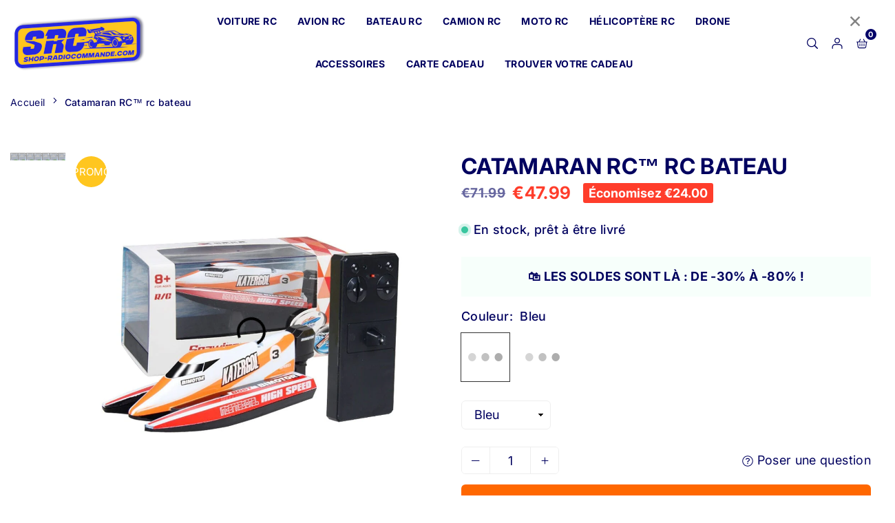

--- FILE ---
content_type: text/html; charset=utf-8
request_url: https://shop-radiocommande.com/products/catamaran-sr-rc-bateau
body_size: 61255
content:
<!doctype html>

<html class="no-js" lang="fr" >
<head>

  <!-- Google tag analytics (gtag.js) -->
<script async src="https://www.googletagmanager.com/gtag/js?id=G-MKF4NVS3E0"></script>
<script>
  window.dataLayer = window.dataLayer || [];
  function gtag(){dataLayer.push(arguments);}
  gtag('js', new Date());

  gtag('config', 'G-MKF4NVS3E0');
</script>
  <!-- Google Tag Manager -->
<script>(function(w,d,s,l,i){w[l]=w[l]||[];w[l].push({'gtm.start':
new Date().getTime(),event:'gtm.js'});var f=d.getElementsByTagName(s)[0],
j=d.createElement(s),dl=l!='dataLayer'?'&l='+l:'';j.async=true;j.src=
'https://www.googletagmanager.com/gtm.js?id='+i+dl;f.parentNode.insertBefore(j,f);
})(window,document,'script','dataLayer','GTM-MHMGVSCN');</script>
<!-- End Google Tag Manager -->

  <!-- Google tag (gtag.js) -->
<script async src="https://www.googletagmanager.com/gtag/js?id=AW-16543876656"></script>
<script>
  window.dataLayer = window.dataLayer || [];
  function gtag(){dataLayer.push(arguments);}
  gtag('js', new Date());

  gtag('config', 'AW-16543876656');
</script>
   

<meta charset="utf-8"><meta http-equiv="X-UA-Compatible" content="IE=edge"><meta name="viewport" content="width=device-width,initial-scale=1"><meta name="theme-color" content="#000"><meta name="format-detection" content="telephone=no"><link rel="canonical" href="https://shop-radiocommande.com/products/catamaran-sr-rc-bateau"><link rel="canonical" href="https://shop-radiocommande.com/products/catamaran-sr-rc-bateau" canonical-shop-url="https://shop-radiocommande.com/"><meta name="google-site-verification" content="Bd1u9pvj722sGVEa_JLqKMrjoFStj1_J0egkUheN6oU" /><link rel="dns-prefetch" href="https://shop-radiocommande.com" crossorigin><link rel="dns-prefetch" href="https://shop-radiocommande-com.myshopify.com" crossorigin><link rel="dns-prefetch" href="https://cdn.shopify.com" crossorigin><link rel="dns-prefetch" href="https://fonts.shopifycdn.com" crossorigin><link rel="preconnect" href="https//fonts.shopifycdn.com/" crossorigin><link rel="preconnect" href="https//cdn.shopify.com" crossorigin><link rel="shortcut icon" href="//shop-radiocommande.com/cdn/shop/files/srcfavicon_32x32.png?v=1708746296" type="image/png"><title>Catamaran RC™ rc bateau | Shop Radiocommandé ®</title><meta name="description" content="Découvrez le Catamaran RC™: un bateau radiocommandé ultra performant pour des heures de plaisir en mer. Achetez le vôtre maintenant !"><meta property="og:site_name" content="Shop Radiocommandé"><meta property="og:url" content="https://shop-radiocommande.com/products/catamaran-sr-rc-bateau"><meta property="og:title" content="Catamaran RC™ rc bateau | Shop Radiocommandé ®"><meta property="og:type" content="product"><meta property="og:description" content="Découvrez le Catamaran RC™: un bateau radiocommandé ultra performant pour des heures de plaisir en mer. Achetez le vôtre maintenant !"><meta property="og:image" content="http://shop-radiocommande.com/cdn/shop/products/rc-bateau-shop-radiocommande-821066.jpg?v=1692878063"><meta property="og:image:secure_url" content="https://shop-radiocommande.com/cdn/shop/products/rc-bateau-shop-radiocommande-821066.jpg?v=1692878063"><meta property="og:image:width" content="1000"><meta property="og:image:height" content="1000"><meta property="og:price:amount" content="47.99"><meta property="og:price:currency" content="EUR"><meta name="twitter:card" content="summary_large_image"><meta name="twitter:title" content="Catamaran RC™ rc bateau | Shop Radiocommandé ®"><meta name="twitter:description" content="Découvrez le Catamaran RC™: un bateau radiocommandé ultra performant pour des heures de plaisir en mer. Achetez le vôtre maintenant !"><style>#fv-loading-icon {visibility: visible;position: absolute;display: flex;justify-content: center;align-items: center;font-family: system-ui, sans-serif;font-size: 190vw;line-height: 1;word-wrap: break-word;top: 0;left: 0;margin: 0;text-decoration: none;filter: none;transition: all 0s;transform: none;width: 99vw;height: 99vh;max-width: 99vw;max-height: 99vh;pointer-events: none;z-index: -99;overflow: hidden;opacity: 0.0001;}</style><div id="fv-loading-icon">🔄</div><link rel="preload" href="https://cdn.shopify.com/s/files/1/0693/0287/8457/files/preload_asset.js" as="script"> <script src="//cdn.shopify.com/s/files/1/0693/0287/8457/files/preload_asset.js" type="text/javascript"></script><style>.async-hide { opacity: 0 !important} </style> <script>(function(a,s,y,n,c,h,i,d,e){s.className+=' '+y;h.start=1*new Date;h.end=i=function(){s.className=s.className.replace(RegExp(' ?'+y),'')};(a[n]=a[n]||[]).hide=h;setTimeout(function(){i();h.end=null},c);h.timeout=c; })(window,document.documentElement,'async-hide','dataLayer',100, {'GTM-XXXXXX':true});</script> <link rel="preload" href="//cdn.shopify.com/s/files/1/0693/0287/8457/files/global-script.js" as="script"> <script src="//cdn.shopify.com/s/files/1/0693/0287/8457/files/global-script.js" type="text/javascript"></script>
<link rel="preload" as="style" href="//shop-radiocommande.com/cdn/shop/t/49/assets/theme.css?v=19727573026678090421755631412"> <link rel="preload" as="font" href="//shop-radiocommande.com/cdn/fonts/inter/inter_n3.6faba940d2e90c9f1c2e0c5c2750b84af59fecc0.woff2" type="font/woff2" crossorigin><link rel="preload" as="font" href="//shop-radiocommande.com/cdn/fonts/inter/inter_n4.b2a3f24c19b4de56e8871f609e73ca7f6d2e2bb9.woff2" type="font/woff2" crossorigin><link rel="preload" as="font" href="//shop-radiocommande.com/cdn/fonts/inter/inter_n5.d7101d5e168594dd06f56f290dd759fba5431d97.woff2" type="font/woff2" crossorigin><link rel="preload" as="font" href="//shop-radiocommande.com/cdn/fonts/inter/inter_n6.771af0474a71b3797eb38f3487d6fb79d43b6877.woff2" type="font/woff2" crossorigin><link rel="preload" as="font" href="//shop-radiocommande.com/cdn/fonts/inter/inter_n7.02711e6b374660cfc7915d1afc1c204e633421e4.woff2" type="font/woff2" crossorigin><style type="text/css">:root{--ft1:Inter,sans-serif;--ft2:Inter,sans-serif;--ft3:Inter,sans-serif;--site_gutter:15px;--grid_gutter:30px;--grid_gutter_sm:15px;--input_height:40px;--input_height_sm:34px;--error:#d20000;--errorbg:#fadfdf;--arw:#00015f;--arwbg:#fff;--dots:#00015f;--dotsa:#2628e0;}*,::after,::before{box-sizing:border-box}html{overflow-x:hidden}article,aside,details,figcaption,figure,footer,header,hgroup,main,menu,nav,section,summary{display:block}body,button,input,select,textarea{ font-family:"Segoe UI","Arial","Helvetica",sans-serif;-webkit-font-smoothing:antialiased;-webkit-text-size-adjust:100%}body{ color:#00015f;font-family:var(--ft1);font-size:18px;line-height:1.6;margin:0;padding:0;background-color:#fff;}@media only screen and (min-width:1025px){ body{letter-spacing:0.02em }}.page-width{margin:0 auto;padding-left:var(--site_gutter);padding-right:var(--site_gutter);max-width:1300px;}.main-content .page-width.fullwidth {max-width:100%}.fw-sec{padding-left:15px;padding-right:15px }@media only screen and (min-width:768px){.fw-sec{ padding-left:30px;padding-right:30px }} @media only screen and (min-width:1280px){.fw-sec{ padding-left:55px;padding-right:55px }}.fw-sec.npd{padding:0 }.swiper,.swiper-container{position:relative;overflow:hidden;z-index:1;display:block }.swiper-wrapper{position:relative;width:100%;height:100%;z-index:1;display:flex;transition-property:transform;transition-timing-function:initial;box-sizing:content-box;transform:translate3d(0px,0,0) }.swiper-vertical>.swiper-wrapper{flex-direction:column }.swiper-slide,swiper-slide{flex-shrink:0;width:100%;height:100%;position:relative;transition-property:transform;display:block }a{background-color:transparent;text-decoration:none}a,img{outline:0!important;border:0}a,a:after,a:before,.anim{transition:all .3s ease-in-out}a:focus,a:hover{outline:0!important}.op1{opacity:1}form{margin:0}button,input,optgroup,select,textarea{color:inherit;font:inherit;margin:0;outline:0}.clearfix::after{content:'';display:table;clear:both}.clear{clear:both}.fallback_txt,.hidden_txt{position:absolute!important;overflow:hidden;clip:rect(0 0 0 0);height:1px;width:1px;margin:-1px;padding:0;border:0}.v_hidden,[data-shopify-xr-hidden]{visibility:hidden}.of_hidden{overflow:hidden}.of_auto{overflow:auto}.js-focus-hidden:focus{outline:0}.no-js:not(html),.no-js .js{display:none}.no-js .no-js:not(html){display:block}p{margin:0 0 25px 0}p:last-child{margin-bottom:0}.lazyload{position:relative;background-color:#f6f6f6}.lazyload:before{content:"";display:block;width:50px;height:12px;position:absolute;top:50%;left:50%;transform:translate(-50%,-50%);background: url(//shop-radiocommande.com/cdn/shop/t/49/assets/loader.svg?v=146046682337118694151755631412) no-repeat center/100% auto}svg:not(:root){overflow:hidden}.at-icon{display:inline-block;width:16px;height:16px;vertical-align:middle;fill:currentColor}.at-icon.iconl{width:22px;height:22px;}svg.at-icon:not(.icon--full-color) *{fill:inherit;stroke:inherit}.no-svg .fallback-txt{position:static!important;overflow:inherit;clip:none;height:auto;width:auto;margin:0}ol,ul{margin:0;padding:0}ol{list-style:decimal}li{list-style:none}.tb-wrap{max-width:100%;overflow:auto;-webkit-overflow-scrolling:touch}.vd-wrap{position:relative;overflow:hidden;max-width:100%;padding-bottom:56.25%;height:auto}.vd-wrap iframe{position:absolute;top:0;left:0;width:100%;height:100%}.form-vertical input,.form-vertical select,.form-vertical textarea{display:block;width:100%}.form-vertical [type=checkbox],.form-vertical [type=radio]{display:inline-block;width:auto;margin-right:5px}.grid{display:flex;flex-wrap:wrap;list-style:none;margin:0 -7.5px }.gitem{flex:0 0 auto;padding-left:7.5px;padding-right:7.5px;width:100%}.col-1,.rwcols-1 .gitem{width:100%}.col-2,.rwcols-2 .gitem,.wd50{width:50%}.col-3,.rwcols-3 .gitem,.wd33{width:33.33333%}.col-4,.rwcols-4 .gitem,.wd25{width:25%}.col-5,.rwcols-5 .gitem,.wd20{width:20%}.col-6,.rwcols-6 .gitem,.wd16{width:16.66667%}.col-7,.rwcols-7 .gitem,.wd14{width:14.28571%}.col-8,.rwcols-8 .gitem,.wd12{width:12.5%}.col-9,.rwcols-9 .gitem,.wd11{width:11.11111%}.col-10,.rwcols-10 .gitem,.wd10{width:10%}.wd30{width:30%}.wd37{width:37.5%}.wd40{width:40%}.wd60{width:60%}.wd62{width:62.5%}.wd66{width:66.66667%}.wd70{width:70%}.wd75{width:75%}.wd80{width:80%}.wd83{width:83.33333%}.wd87{width:87.5%}.wd90{width:90%}.wd100{width:100%}.show{display:block!important}.hide{display:none!important}.grid-products{margin:0 -5.0px}.grid-products .gitem{padding-left:5.0px;padding-right:5.0px}.m_auto{margin-left:auto;margin-right:auto}.ml_auto{margin-left:auto}.mr_auto{margin-right:auto}.m0{margin:0!important}.mt0{margin-top:0!important}.ml0{margin-left:0!important}.mr0{margin-right:0!important}.mb0{margin-bottom:0!important}.ml5{margin-left:5px}.mt5{margin-top:5px}.mr5{margin-right:5px}.mb5{margin-bottom:5px}.ml10{margin-left:10px}.mt10{margin-top:10px}.mr10{margin-right:10px}.mb10{margin-bottom:10px}.ml15{margin-left:15px}.mt15{margin-top:15px}.mr15{margin-right:15px}.mb15{margin-bottom:15px}.ml20{margin-left:20px}.mt20{margin-top:20px!important}.mr20{margin-right:20px}.mb20{margin-bottom:20px}.ml25{margin-left:25px}.mt25{margin-top:25px}.mr25{margin-right:25px}.mb25{margin-bottom:25px}.ml30{margin-left:30px}.mt30{margin-top:30px}.mr30{margin-right:30px}.mb30{margin-bottom:30px}.mb35{margin-bottom:35px}.ml40{margin-left:40px}.mr40{margin-right:40px}.mb40{margin-bottom:40px}.mb45{margin-bottom:45px}.mb50{margin-bottom:50px}.pd0{padding:0!important}.pt0{padding-top:0}.pl0{padding-left:0}.pr0{padding-right:0}.pb0{padding-bottom:0}.pdt5{padding-top:5px}.pd5{padding:5px}.pd10{padding:10px}.pd15{padding:15px}.pd20{padding:20px}.pd25{padding:25px}.pd30{padding:30px}.db{display:block}.dbi{display:inline-block}.dn,.hidden{display:none}.pa{position:absolute}.pr{position:relative}.pf{position:fixed}.all0{left:0;top:0;right:0;bottom:0}.fwl{font-weight:300}.fwr{font-weight:400}.fwm{font-weight:500}.fwsb{font-weight:600}b,strong,.fwb{font-weight:700}em,.em{font-style:italic}.opt7{opacity:0.7;}.ttu{text-transform:uppercase}.ttl{text-transform:lowercase}.ttc{text-transform:capitalize}.ttn{text-transform:none}.tdn{text-decoration:none!important}.tdu{text-decoration:underline}.w_auto{width:auto!important}.h_auto{height:auto}.w_100{width:100%!important}.h_100{height:100%!important}.ls05 {letter-spacing: 0.05em;}.ls1 {letter-spacing: 1px;}.ls2 {letter-spacing: 2px;}img{max-width:100%;border:0}.imgFl{display:block;width:100%;height:auto}.imgFt{position:absolute;top:0%;left:0%;width:100%;height:100%;object-fit:cover;object-position:var(--ipos,center) }.imgWrapper{display:block;margin-left:auto;margin-right:auto}.bgImg{background-size:cover;background-repeat:no-repeat;background-position:center}.bdr0 {border:0 !important;}.fl{display:flex}.fl1{flex:1}.f-row{flex-direction:row}.f-col{flex-direction:column}.f-wrap{flex-wrap:wrap}.f-nowrap{flex-wrap:nowrap}.f-jcs{justify-content:flex-start}.f-jce{justify-content:flex-end}.f-jcc{justify-content:center}.f-jcsb{justify-content:space-between}.f-jcsa{justify-content:space-around}.f-jcse{justify-content:space-evenly}.f-ais{align-items:flex-start}.f-aie{align-items:flex-end}.f-aic{align-items:center}.f-aib{align-items:baseline}.f-aist{align-items:stretch}.f-acs{align-content:flex-start}.f-ace{align-content:flex-end}.f-acc{align-content:center}.f-acsb{align-content:space-between}.f-acsa{align-content:space-around}.f-acst{align-content:stretch}.f-asa{align-self:auto}.f-ass{align-self:flex-start}.f-ase{align-self:flex-end}.f-asc{align-self:center}.f-asb{align-self:baseline}.f-asst{align-self:stretch}.order0{order:0}.order1{order:1}.order2{order:2}.order3{order:3}.tl{text-align:left!important}.tc{text-align:center!important}.tr{text-align:right!important}.tjc{text-align:justify}@media (min-width:767px){.col-md-1{width:100%}.col-md-2,.rwcols-md-2 .gitem,.wd50-md{width:50%}.col-md-3,.rwcols-md-3 .gitem,.wd33-md{width:33.33333%}.col-md-4,.rwcols-md-4 .gitem,.wd25-md{width:25%}.col-md-5,.rwcols-md-5 .gitem,.wd20-md{width:20%}.col-md-6,.rwcols-md-6 .gitem,.wd16-md{width:16.66667%}.col-md-7,.rwcols-md-7 .gitem,.wd14-md{width:14.28571%}.col-md-8,.rwcols-md-8 .gitem,.wd12-md{width:12.5%}.col-md-9,.rwcols-md-9 .gitem,.wd11-md{width:11.11111%}.col-md-10,.rwcols-md-10 .gitem,.wd10-md{width:10%}.wd30-md{width:30%}.wd37-md{width:37.5%}.wd40-md{width:40%}.wd60-md{width:60%}.wd62-md{width:62.5%}.wd66-md{width:66.66667%}.wd70-md{width:70%}.wd75-md{width:75%}.wd80-md{width:80%}.wd83-md{width:83.33333%}.wd87-md{width:87.5%}.wd90-md{width:90%}.mb0-md{margin-bottom:0}.mb5-md{margin-bottom:5px}.mb10-md{margin-bottom:10px}.mb15-md{margin-bottom:15px}.mb20-md{margin-bottom:20px}.mb25-md{margin-bottom:25px}.mb30-md{margin-bottom:30px}.mb35-md{margin-bottom:35px}.mb40-md{margin-bottom:40px}.mb45-md{margin-bottom:45px}.mb50-md{margin-bottom:50px}.tl-md{text-align:left!important}.tc-md{text-align:center!important}.tr-md{text-align:right!important}.fl-md{display:flex}.fl1-md{flex:1}.f-row-md{flex-direction:row}.f-col-md{flex-direction:column}.f-wrap-md{flex-wrap:wrap}.f-nowrap-md{flex-wrap:nowrap}.f-jcs-md{justify-content:flex-start}.f-jce-md{justify-content:flex-end}.f-jcc-md{justify-content:center}.f-jcsb-md{justify-content:space-between}.f-jcsa-md{justify-content:space-around}.f-jcse-md{justify-content:space-evenly}.f-ais-md{align-items:flex-start}.f-aie-md{align-items:flex-end}.f-aic-md{align-items:center}.f-aib-md{align-items:baseline}.f-aist-md{align-items:stretch}.f-acs-md{align-content:flex-start}.f-ace-md{align-content:flex-end}.f-acc-md{align-content:center}.f-acsb-md{align-content:space-between}.f-acsa-md{align-content:space-around}.f-acst-md{align-content:stretch}.f-asa-md{align-self:auto}.f-ass-md{align-self:flex-start}.f-ase-md{align-self:flex-end}.f-asc-md{align-self:center}.f-asb-md{align-self:baseline}.f-asst-md{align-self:stretch}}@media (min-width:1025px){.grid{margin:0 -15px }.gitem{padding-left:15px;padding-right:15px }.col-lg-1{width:100%}.col-lg-2,.rwcols-lg-2 .gitem,.wd50-lg{width:50%}.col-lg-3,.rwcols-lg-3 .gitem,.wd33-lg{width:33.33333%}.col-lg-4,.rwcols-lg-4 .gitem,.wd25-lg{width:25%}.col-lg-5,.rwcols-lg-5 .gitem,.wd20-lg{width:20%}.col-lg-6,.rwcols-lg-6 .gitem,.wd16-lg{width:16.66667%}.col-lg-7,.rwcols-lg-7 .gitem,.wd14-lg{width:14.28571%}.col-lg-8,.rwcols-lg-8 .gitem,.wd12-lg{width:12.5%}.col-lg-9,.rwcols-lg-9 .gitem,.wd11-lg{width:11.11111%}.col-lg-10,.rwcols-lg-10 .gitem,.wd10-lg{width:10%}.wd30-lg{width:30%}.wd37-lg{width:37.5%}.wd40-lg{width:40%}.wd60-lg{width:60%}.wd62-lg{width:62.5%}.wd66-lg{width:66.66667%}.wd70-lg{width:70%}.wd75-lg{width:75%}.wd80-lg{width:80%}.wd83-lg{width:83.33333%}.wd87-lg{width:87.5%}.wd90-lg{width:90%}.wd100-lg{width:100%}.show-lg{display:block!important}.hide-lg{display:none!important}.f-row-lg{flex-direction:row}.f-col-lg{flex-direction:column}.f-wrap-lg{flex-wrap:wrap}.f-nowrap-lg{flex-wrap:nowrap}.tl-lg{text-align:left!important}.tc-lg{text-align:center!important}.tr-lg{text-align:right!important}.grid-products{margin:0 -7.5px}.grid-products .gitem{padding-left:7.5px;padding-right:7.5px}}@media (min-width:1280px){.col-xl-1{width:100%}.col-xl-2,.rwcols-xl-2 .gitem,.wd50-xl{width:50%}.col-xl-3,.rwcols-xl-3 .gitem,.wd33-xl{width:33.33333%}.col-xl-4,.rwcols-xl-4 .gitem,.wd25-xl{width:25%}.col-xl-5,.rwcols-xl-5 .gitem,.wd20-xl{width:20%}.col-xl-6,.rwcols-xl-6 .gitem,.wd16-xl{width:16.66667%}.col-xl-7,.rwcols-xl-7 .gitem,.wd14-xl{width:14.28571%}.col-xl-8,.rwcols-xl-8 .gitem,.wd12-xl{width:12.5%}.col-xl-9,.rwcols-xl-9 .gitem,.wd11-xl{width:11.11111%}.col-xl-10,.rwcols-xl-10 .gitem,.wd10-xl{width:10%}.wd30-xl{width:30%}.wd37-xl{width:37.5%}.wd40-xl{width:40%}.wd60-xl{width:60%}.wd62-xl{width:62.5%}.wd66-xl{width:66.66667%}.wd70-xl{width:70%}.wd75-xl{width:75%}.wd80-xl{width:80%}.wd83-xl{width:83.33333%}.wd87-xl{width:87.5%}.wd90-xl{width:90%}.show-xl{display:block!important}.hide-xl{display:none!important}.f-wrap-xl{flex-wrap:wrap}.f-col-xl{flex-direction:column}.tl-xl{text-align:left!important}.tc-xl{text-align:center!important}.tr-xl{text-align:right!important}}@media only screen and (min-width:1400px){.col-xxl-1{width:100%}.col-xxl-2,.rwcols-xxl-2 .gitem,.wd50-xxl{width:50%}.col-xxl-3,.rwcols-xxl-3 .gitem,.wd33-xxl{width:33.33333%}.col-xxl-4,.rwcols-xxl-4 .gitem,.wd25-xxl{width:25%}.col-xxl-5,.rwcols-xxl-5 .gitem,.wd20-xxl{width:20%}.col-xxl-6,.rwcols-xxl-6 .gitem,.wd16-xxl{width:16.66667%}.col-xxl-7,.rwcols-xxl-7 .gitem,.wd14-xxl{width:14.28571%}.col-xxl-8,.rwcols-xxl-8 .gitem,.wd12-xxl{width:12.5%}.col-xxl-9,.rwcols-xxl-9 .gitem,.wd11-xxl{width:11.11111%}.col-xxl-10,.rwcols-xxl-10 .gitem,.wd10-xxl{width:10%}.wd30-xxl{width:30%}.wd37-xxl{width:37.5%}.wd40-xxl{width:40%}.wd60-xxl{width:60%}.wd62-xxl{width:62.5%}.wd66-xxl{width:66.66667%}.wd70-xxl{width:70%}.wd75-xxl{width:75%}.wd80-xxl{width:80%}.wd83-xxl{width:83.33333%}.wd87-xxl{width:87.5%}.wd90-xxl{width:90%}.show-xxl{display:block!important}.hide-xxl{display:none!important}}@media only screen and (min-width:767px) and (max-width:1025px){.show-md{display:block!important}.hide-md{display:none!important}}@media only screen and (max-width:767px){.show-sm{display:block!important}.hide-sm{display:none!important}}@font-face{ font-family:Inter;font-weight:300;font-style:normal;font-display:swap;src:url("//shop-radiocommande.com/cdn/fonts/inter/inter_n3.6faba940d2e90c9f1c2e0c5c2750b84af59fecc0.woff2")format("woff2"),url("//shop-radiocommande.com/cdn/fonts/inter/inter_n3.413aa818ec2103383c4ac7c3744c464d04b4db49.woff")format("woff");}@font-face{ font-family:Inter;font-weight:400;font-style:normal;font-display:swap;src:url("//shop-radiocommande.com/cdn/fonts/inter/inter_n4.b2a3f24c19b4de56e8871f609e73ca7f6d2e2bb9.woff2")format("woff2"),url("//shop-radiocommande.com/cdn/fonts/inter/inter_n4.af8052d517e0c9ffac7b814872cecc27ae1fa132.woff")format("woff");}@font-face{ font-family:Inter;font-weight:500;font-style:normal;font-display:swap;src:url("//shop-radiocommande.com/cdn/fonts/inter/inter_n5.d7101d5e168594dd06f56f290dd759fba5431d97.woff2")format("woff2"),url("//shop-radiocommande.com/cdn/fonts/inter/inter_n5.5332a76bbd27da00474c136abb1ca3cbbf259068.woff")format("woff");}@font-face{ font-family:Inter;font-weight:600;font-style:normal;font-display:swap;src:url("//shop-radiocommande.com/cdn/fonts/inter/inter_n6.771af0474a71b3797eb38f3487d6fb79d43b6877.woff2")format("woff2"),url("//shop-radiocommande.com/cdn/fonts/inter/inter_n6.88c903d8f9e157d48b73b7777d0642925bcecde7.woff")format("woff");}@font-face{ font-family:Inter;font-weight:700;font-style:normal;font-display:swap;src:url("//shop-radiocommande.com/cdn/fonts/inter/inter_n7.02711e6b374660cfc7915d1afc1c204e633421e4.woff2")format("woff2"),url("//shop-radiocommande.com/cdn/fonts/inter/inter_n7.6dab87426f6b8813070abd79972ceaf2f8d3b012.woff")format("woff");}.tophwrap{position:relative;z-index:556;border-bottom:1px solid var(--bdr);background:var(--bg)}.top_hdr{color:var(--cl);font-size:var(--fs);line-height:1.2;padding-bottom:5px;position:relative;z-index:6}.top_hdr>div{padding-top:7px}.top_hdr a{color:var(--cl)}.top_hdr a:hover{color:var(--clh)}.top_hdr .at-icon{width:calc(var(--fs) + 2px);height:calc(var(--fs) + 2px)}.top_hdr .tcrlg>*+*{margin-left:15px}.top_hdr .socIcn{display:inline-flex}.tmenu a {padding: 0 3px;}.ttxt svg {width: 16px;height: 16px;fill: var(--cl);vertical-align: middle;margin-bottom: 3px}@media only screen and (min-width:1024px){.top_hdr{padding-bottom:5px;min-height:var(--mih)} }@media only screen and (max-width:1024px){.top_hdr .language-picker,.top_hdr .currency-picker{display:none }}@media only screen and (max-width:766px){.top_hdr>div{text-align:center!important }}.crlgTtl:after{content:' ';-webkit-mask-size:cover;mask-size:cover;-webkit-mask-image: url(//shop-radiocommande.com/cdn/shop/t/49/assets/arrow.svg?v=97493850878601790061755631412);mask-image: url(//shop-radiocommande.com/cdn/shop/t/49/assets/arrow.svg?v=97493850878601790061755631412);width:8px;height:8px;background-color:var(--cl);margin-left:5px;display:inline-block;vertical-align:middle}.cnrList{display:none;position:absolute;top:30px;left:50%;transform: translateX(-50%);width:120px;padding:15px;background-color:#fff;box-shadow:0px 5px 10px rgba(0,0,0,0.1) }.cnrList li{color:#00015f;padding:7px 5px;white-space:nowrap;cursor:pointer }.cnrList li:hover,.cnrList li.selected{opacity:0.6 }.crlgTtl img{max-width:15px }.hdr_wrap{position:relative;z-index:555;background:#ffffff;transition:all 0.3s ease-in-out;}.header-logo{min-width:50px;max-width:100px;margin:0}.header-logo .hdr_logo_lnk{position:relative;display:block;font-weight:700;text-transform:uppercase;font-size:22px;line-height:1;text-decoration:none}.header-logo img{display:block;height:auto}.icons-col{margin-left:auto}.hdicon{cursor:pointer;position:relative;color:#00015f;text-align:center;padding:10px}.hdicon:hover{color:#40B884;}.hdicon .at-icon{width:16px;height:16px}.hdicon p{font-size:13px;line-height:1;}#cartLink{margin-right:-5px}.cartCount{color:#fff;font-size:11px;display:inline-block}.cartCount.pp{position:absolute;min-width:16px;height:16px;border-radius:16px;line-height:17px;margin:-6px 0 0 -3px;background:#010068}#header .search {width:100%;border:1px solid #fff;border-radius:3px}#header .s_input,#header .s_submit{height:42px;border:0;}#header .search .s_input{color:#111111;background:#fafafa;font-size:13px;border-radius:3px 0 0 3px;padding:0 20px;}#header .search .s_submit{color:#fff;background:#111111;padding:0;width:45px;border-left:0;border-radius:0 3px 3px 0}#header .crlgTtl{color:#00015f;margin-right:15px}#header .crlgTtl:after{background-color:#00015f}.mbnavCol{max-width:35px;min-width:35px}.mbnavCol.cnt{max-width:inherit}.main_hdr{min-height:60px}@media only screen and (min-width:1025px){.main_hdr{min-height:70px}.header-logo{max-width:200px}#header>*:not(:last-child){margin-right:var(--hdspac)}}@media only screen and (max-width:1024px){.icons-col.lgcnt{flex:1}}#main_navwr{background-color:#f5f5f5;}@media only screen and (min-width:1025px){#main_nav{font-family:var(--ft1)}#main_nav .at-icon.arw{width:16px;height:16px}#main_nav a{position:relative;align-items:center}#main_nav .snav{display:flex;padding: 5px 0;}#main_nav a .lbl{color:#fff;font-size:10px;font-family:var(--ft1);font-weight:400;letter-spacing:0;line-height:1;display:inline-block;vertical-align:middle;margin-left:5px;padding:2px 4px;position:relative;border-radius:2px}#main_nav>li.ctsize,#main_nav>li.ddmenu{position:relative}#main_nav>li>a{color:#00015f;font-size:14px;font-weight:700;text-transform:uppercase;padding:20px 15px;display:flex;align-items:center;white-space:nowrap}#main_nav>li:hover>a,#main_nav>li>a.active{color:#2628e0}#main_nav>li>a .lbl{display:block;position:absolute;top:0;left:50%}.mgmenu{opacity:0;visibility:hidden;padding:30px 35px 5px;position:absolute;top:auto;z-index:9999;max-height:650px;overflow:auto;background-color:#ffc61f;box-shadow:0px 0px 6px #eee;pointer-events:none;transform:translateY(20px);transition:all 0.3s ease-in}.mgmenu.mmfull{width:100%;left:0}.fw-sec .mgmenu.mmfull{padding-left:55px;padding-right:55px }.mgmenu.left{left:-17px}.mgmenu.center{left:50%;transform:translate(-50%,20px)}.mgmenu.right{right:-17px}ul.ddmenu{opacity:0;visibility:hidden;width:220px;position:absolute;top:100%;left:-17px;z-index:999;padding:25px 30px;background-color:#ffc61f;box-shadow:0 0 6px #eee;transform:translateY(30px);transition:all 0.3s ease-in-out}#main_nav li:hover>div.mgmenu,#main_nav li:hover>.ddmenu,#main_nav ul.ddmenu li:hover>ul{transform:translateY(0);opacity:1;visibility:visible;pointer-events:visible}#main_nav li:hover>div.mgmenu.center{transform:translate(-50%,0)}}.mob_nav_wr{width:320px;max-width:calc(100% - 45px);height:100%;position:fixed;left:0;top:0;transform:translateX(-115%);z-index:999;background-color:#ffc61f;box-shadow:0 0 5px rgba(0,0,0,0.3);transition:all 0.4s ease-in-out}.mob_nav_wr.active{transform:translateX(0)}.ctdrawer{top:0;right:0;visibility:hidden;z-index:1000;background-color:rgba(0,0,0,0.5);transition:all 0.3s ease-in-out}.searchDrawer{padding:30px;width:450px;max-width:90%;transform:translateX(100%);position:fixed;top:0;right:0;z-index:668;height:100%;overflow:auto;background-color:#ffffff}.s_res{display:none;min-width:100%;max-height:calc(100vh - 100px);overflow:auto;z-index:99;background-color:#ffffff;border-radius:6px;padding:20px;box-shadow:0 0 3px rgba(0,1,95,0.1)}</style><link rel="stylesheet" href="//shop-radiocommande.com/cdn/shop/t/49/assets/theme.css?v=19727573026678090421755631412" type="text/css" media="all"><script src="//shop-radiocommande.com/cdn/shop/t/49/assets/lazysizes.js?v=6423009955284784821755631412" async ></script><script src="//shop-radiocommande.com/cdn/shop/t/49/assets/jquery.min.js?v=127839059368751074021755631412" defer="defer"></script><script>var theme = {strings:{addToCart:"➔ Ajouter au panier",preOrder: "Pré commandez maintenant",soldOut:"Épuisé",unavailable:"Non disponible"},mlcurrency:false,autoCurrencies:true,shopCurrency:"EUR",moneyFormat:"\u003cspan class=money\u003e€{{amount}}\u003c\/span\u003e",stickyHeader:"top",animation:false,animationMobile:false,wlAvailable:"Disponible dans la liste de souhaits",isrtl:false,};document.documentElement.className = document.documentElement.className.replace('no-js', 'js');window.lazySizesConfig = window.lazySizesConfig || {};window.lazySizesConfig.loadMode = 1;window.lazySizesConfig.expand = 10;window.lazySizesConfig.expFactor = 1.5;window.lazySizesConfig.loadHidden = false;var alpha = "abcdefghijklmnopqrstuVwxyz".split(""), thm = alpha[21]+alpha[14]+alpha[6]+alpha[0]+alpha[11], shpeml = 'shopradiocommande@gmail.com', dmn = window.location.hostname;window.shopUrl = 'https://shop-radiocommande.com';window.routes = { cart_add_url:'/cart/add', cart_change_url:'/cart/change', cart_update_url:'/cart/update', cart_url:'/cart', predictive_search_url:'/search/suggest' };window.cartStrings = { error: `Une erreur s&#39;est produite lors de la mise à jour de votre panier. Veuillez réessayer.`, quantityError: `Vous ne pouvez ajouter que [quantity] de cet article à votre panier.` };</script><script src="//shop-radiocommande.com/cdn/shop/t/49/assets/vendor.js?v=15150792832612822221755631412" defer></script>

<script>window.performance && window.performance.mark && window.performance.mark('shopify.content_for_header.start');</script><meta name="google-site-verification" content="adnVeEFIhqCww6N4HHTeuXnsqmUyAanB0pp9_iapyLk">
<meta id="shopify-digital-wallet" name="shopify-digital-wallet" content="/60014723254/digital_wallets/dialog">
<link rel="alternate" type="application/json+oembed" href="https://shop-radiocommande.com/products/catamaran-sr-rc-bateau.oembed">
<script async="async" src="/checkouts/internal/preloads.js?locale=fr-FR"></script>
<script id="shopify-features" type="application/json">{"accessToken":"a6e699070496d3eb9cd35c19dff2a4b2","betas":["rich-media-storefront-analytics"],"domain":"shop-radiocommande.com","predictiveSearch":true,"shopId":60014723254,"locale":"fr"}</script>
<script>var Shopify = Shopify || {};
Shopify.shop = "shop-radiocommande-com.myshopify.com";
Shopify.locale = "fr";
Shopify.currency = {"active":"EUR","rate":"1.0"};
Shopify.country = "FR";
Shopify.theme = {"name":"Shop Radiocommandé - Officiel |- Optimized","id":176338370889,"schema_name":"Vogal","schema_version":"v1.2","theme_store_id":null,"role":"main"};
Shopify.theme.handle = "null";
Shopify.theme.style = {"id":null,"handle":null};
Shopify.cdnHost = "shop-radiocommande.com/cdn";
Shopify.routes = Shopify.routes || {};
Shopify.routes.root = "/";</script>
<script type="module">!function(o){(o.Shopify=o.Shopify||{}).modules=!0}(window);</script>
<script>!function(o){function n(){var o=[];function n(){o.push(Array.prototype.slice.apply(arguments))}return n.q=o,n}var t=o.Shopify=o.Shopify||{};t.loadFeatures=n(),t.autoloadFeatures=n()}(window);</script>
<script id="shop-js-analytics" type="application/json">{"pageType":"product"}</script>
<script defer="defer" async type="module" src="//shop-radiocommande.com/cdn/shopifycloud/shop-js/modules/v2/client.init-shop-cart-sync_XvpUV7qp.fr.esm.js"></script>
<script defer="defer" async type="module" src="//shop-radiocommande.com/cdn/shopifycloud/shop-js/modules/v2/chunk.common_C2xzKNNs.esm.js"></script>
<script type="module">
  await import("//shop-radiocommande.com/cdn/shopifycloud/shop-js/modules/v2/client.init-shop-cart-sync_XvpUV7qp.fr.esm.js");
await import("//shop-radiocommande.com/cdn/shopifycloud/shop-js/modules/v2/chunk.common_C2xzKNNs.esm.js");

  window.Shopify.SignInWithShop?.initShopCartSync?.({"fedCMEnabled":true,"windoidEnabled":true});

</script>
<script>(function() {
  var isLoaded = false;
  function asyncLoad() {
    if (isLoaded) return;
    isLoaded = true;
    var urls = ["https:\/\/areviewsapp.com\/public\/js_codes\/slider.js?shop=shop-radiocommande-com.myshopify.com","https:\/\/pixel.retter.ai\/pixel?pixel_key=fd5b39417267d8b9d9cb56c35129b793\u0026shop=shop-radiocommande-com.myshopify.com","https:\/\/cdn.recovermycart.com\/scripts\/keepcart\/CartJS.min.js?shop=shop-radiocommande-com.myshopify.com\u0026shop=shop-radiocommande-com.myshopify.com","https:\/\/seo-booster-linkify.com\/js\/custom-script.js?shop=shop-radiocommande-com.myshopify.com","https:\/\/static.klaviyo.com\/onsite\/js\/klaviyo.js?company_id=Sk7HNk\u0026shop=shop-radiocommande-com.myshopify.com","\/\/cdn.shopify.com\/proxy\/52faba4c3e3cffcc630561c867b000b7b815e51f202c7ddfedc590a4a085c748\/api.goaffpro.com\/loader.js?shop=shop-radiocommande-com.myshopify.com\u0026sp-cache-control=cHVibGljLCBtYXgtYWdlPTkwMA"];
    for (var i = 0; i < urls.length; i++) {
      var s = document.createElement('script');
      s.type = 'text/javascript';
      s.async = true;
      s.src = urls[i];
      var x = document.getElementsByTagName('script')[0];
      x.parentNode.insertBefore(s, x);
    }
  };
  if(window.attachEvent) {
    window.attachEvent('onload', asyncLoad);
  } else {
    window.addEventListener('load', asyncLoad, false);
  }
})();</script>
<script id="__st">var __st={"a":60014723254,"offset":3600,"reqid":"ccc5fde5-6239-470a-acc0-8df1be9e71ed-1768796612","pageurl":"shop-radiocommande.com\/products\/catamaran-sr-rc-bateau","u":"cf0f0ae5b18c","p":"product","rtyp":"product","rid":7296565969078};</script>
<script>window.ShopifyPaypalV4VisibilityTracking = true;</script>
<script id="captcha-bootstrap">!function(){'use strict';const t='contact',e='account',n='new_comment',o=[[t,t],['blogs',n],['comments',n],[t,'customer']],c=[[e,'customer_login'],[e,'guest_login'],[e,'recover_customer_password'],[e,'create_customer']],r=t=>t.map((([t,e])=>`form[action*='/${t}']:not([data-nocaptcha='true']) input[name='form_type'][value='${e}']`)).join(','),a=t=>()=>t?[...document.querySelectorAll(t)].map((t=>t.form)):[];function s(){const t=[...o],e=r(t);return a(e)}const i='password',u='form_key',d=['recaptcha-v3-token','g-recaptcha-response','h-captcha-response',i],f=()=>{try{return window.sessionStorage}catch{return}},m='__shopify_v',_=t=>t.elements[u];function p(t,e,n=!1){try{const o=window.sessionStorage,c=JSON.parse(o.getItem(e)),{data:r}=function(t){const{data:e,action:n}=t;return t[m]||n?{data:e,action:n}:{data:t,action:n}}(c);for(const[e,n]of Object.entries(r))t.elements[e]&&(t.elements[e].value=n);n&&o.removeItem(e)}catch(o){console.error('form repopulation failed',{error:o})}}const l='form_type',E='cptcha';function T(t){t.dataset[E]=!0}const w=window,h=w.document,L='Shopify',v='ce_forms',y='captcha';let A=!1;((t,e)=>{const n=(g='f06e6c50-85a8-45c8-87d0-21a2b65856fe',I='https://cdn.shopify.com/shopifycloud/storefront-forms-hcaptcha/ce_storefront_forms_captcha_hcaptcha.v1.5.2.iife.js',D={infoText:'Protégé par hCaptcha',privacyText:'Confidentialité',termsText:'Conditions'},(t,e,n)=>{const o=w[L][v],c=o.bindForm;if(c)return c(t,g,e,D).then(n);var r;o.q.push([[t,g,e,D],n]),r=I,A||(h.body.append(Object.assign(h.createElement('script'),{id:'captcha-provider',async:!0,src:r})),A=!0)});var g,I,D;w[L]=w[L]||{},w[L][v]=w[L][v]||{},w[L][v].q=[],w[L][y]=w[L][y]||{},w[L][y].protect=function(t,e){n(t,void 0,e),T(t)},Object.freeze(w[L][y]),function(t,e,n,w,h,L){const[v,y,A,g]=function(t,e,n){const i=e?o:[],u=t?c:[],d=[...i,...u],f=r(d),m=r(i),_=r(d.filter((([t,e])=>n.includes(e))));return[a(f),a(m),a(_),s()]}(w,h,L),I=t=>{const e=t.target;return e instanceof HTMLFormElement?e:e&&e.form},D=t=>v().includes(t);t.addEventListener('submit',(t=>{const e=I(t);if(!e)return;const n=D(e)&&!e.dataset.hcaptchaBound&&!e.dataset.recaptchaBound,o=_(e),c=g().includes(e)&&(!o||!o.value);(n||c)&&t.preventDefault(),c&&!n&&(function(t){try{if(!f())return;!function(t){const e=f();if(!e)return;const n=_(t);if(!n)return;const o=n.value;o&&e.removeItem(o)}(t);const e=Array.from(Array(32),(()=>Math.random().toString(36)[2])).join('');!function(t,e){_(t)||t.append(Object.assign(document.createElement('input'),{type:'hidden',name:u})),t.elements[u].value=e}(t,e),function(t,e){const n=f();if(!n)return;const o=[...t.querySelectorAll(`input[type='${i}']`)].map((({name:t})=>t)),c=[...d,...o],r={};for(const[a,s]of new FormData(t).entries())c.includes(a)||(r[a]=s);n.setItem(e,JSON.stringify({[m]:1,action:t.action,data:r}))}(t,e)}catch(e){console.error('failed to persist form',e)}}(e),e.submit())}));const S=(t,e)=>{t&&!t.dataset[E]&&(n(t,e.some((e=>e===t))),T(t))};for(const o of['focusin','change'])t.addEventListener(o,(t=>{const e=I(t);D(e)&&S(e,y())}));const B=e.get('form_key'),M=e.get(l),P=B&&M;t.addEventListener('DOMContentLoaded',(()=>{const t=y();if(P)for(const e of t)e.elements[l].value===M&&p(e,B);[...new Set([...A(),...v().filter((t=>'true'===t.dataset.shopifyCaptcha))])].forEach((e=>S(e,t)))}))}(h,new URLSearchParams(w.location.search),n,t,e,['guest_login'])})(!0,!0)}();</script>
<script integrity="sha256-4kQ18oKyAcykRKYeNunJcIwy7WH5gtpwJnB7kiuLZ1E=" data-source-attribution="shopify.loadfeatures" defer="defer" src="//shop-radiocommande.com/cdn/shopifycloud/storefront/assets/storefront/load_feature-a0a9edcb.js" crossorigin="anonymous"></script>
<script data-source-attribution="shopify.dynamic_checkout.dynamic.init">var Shopify=Shopify||{};Shopify.PaymentButton=Shopify.PaymentButton||{isStorefrontPortableWallets:!0,init:function(){window.Shopify.PaymentButton.init=function(){};var t=document.createElement("script");t.src="https://shop-radiocommande.com/cdn/shopifycloud/portable-wallets/latest/portable-wallets.fr.js",t.type="module",document.head.appendChild(t)}};
</script>
<script data-source-attribution="shopify.dynamic_checkout.buyer_consent">
  function portableWalletsHideBuyerConsent(e){var t=document.getElementById("shopify-buyer-consent"),n=document.getElementById("shopify-subscription-policy-button");t&&n&&(t.classList.add("hidden"),t.setAttribute("aria-hidden","true"),n.removeEventListener("click",e))}function portableWalletsShowBuyerConsent(e){var t=document.getElementById("shopify-buyer-consent"),n=document.getElementById("shopify-subscription-policy-button");t&&n&&(t.classList.remove("hidden"),t.removeAttribute("aria-hidden"),n.addEventListener("click",e))}window.Shopify?.PaymentButton&&(window.Shopify.PaymentButton.hideBuyerConsent=portableWalletsHideBuyerConsent,window.Shopify.PaymentButton.showBuyerConsent=portableWalletsShowBuyerConsent);
</script>
<script data-source-attribution="shopify.dynamic_checkout.cart.bootstrap">document.addEventListener("DOMContentLoaded",(function(){function t(){return document.querySelector("shopify-accelerated-checkout-cart, shopify-accelerated-checkout")}if(t())Shopify.PaymentButton.init();else{new MutationObserver((function(e,n){t()&&(Shopify.PaymentButton.init(),n.disconnect())})).observe(document.body,{childList:!0,subtree:!0})}}));
</script>
<script id='scb4127' type='text/javascript' async='' src='https://shop-radiocommande.com/cdn/shopifycloud/privacy-banner/storefront-banner.js'></script>
<script>window.performance && window.performance.mark && window.performance.mark('shopify.content_for_header.end');</script>

  <script src='https://areviewsapp.com/js_codes/collection_rating.js' defer></script>


  

  

<!-- BEGIN app block: shopify://apps/uppush-email-web-push/blocks/push-notification/89fcbaff-b715-4dc6-a755-6fdb7b790bee --><script
  defer
  async
  type="module"
  type="text/javascript"
>
  window.uppushExtVer = '1.37'
  console.log('Uppush launching...', window.uppushExtVer)

  window.uppushResource = 'https://cdn.shopify.com/extensions/019bd012-b120-76c4-84fa-287dddbdfcb2/uppush-400/assets/uppush-notification.min.js'
  window.uppushAppCore = 'https://cdn.shopify.com/extensions/019bd012-b120-76c4-84fa-287dddbdfcb2/uppush-400/assets/push-app.js'
  window.uppushMessagingCore = 'https://cdn.shopify.com/extensions/019bd012-b120-76c4-84fa-287dddbdfcb2/uppush-400/assets/push-messaging.js'
  window.uppushExtension = {"automation":{"Abandoned cart recovery":true,"Back in stock":false,"Browse abandonment":false,"Price drop":false,"Shipping notifications":false},"browseAbandonedAutomation":{"_id":"692eb7e6f0d12db62dfd5a8b","status":false,"type":"Browse abandonment","items":[{"status":true,"defer":"20 minutes","_id":"692eb7e6f0d12db62dfd5a8c"},{"status":true,"defer":"2 hours","_id":"692eb7e6f0d12db62dfd5a8d"},{"status":true,"defer":"1 day","_id":"692eb7e6f0d12db62dfd5a8e"}],"minViewProductTime":15},"browseAbandonmentEmailTemplates":[{"_id":"692eb7e6f0d12db62dfd5aa8","status":true,"defer":"30 minutes"},{"_id":"692eb7e6f0d12db62dfd5aa9","status":true,"defer":"2 hours"},{"_id":"692eb7e6f0d12db62dfd5aaa","status":true,"defer":"2 days"}],"popup":{"_id":"692eb895f0d12db62dfd5c9f","published":true,"name":"Roue de la fortune","deferRule":{"option":"Show with a timer","desktopDeferTimer":5,"mobileDeferTimer":5,"desktopDeferScroll":40,"mobileDeferScroll":20},"pageRule":{"option":"Show on any pages","type":"Match any","items":[{"condition":"Contains","value":""}]},"locationRule":{"option":"Show in any location","includes":[],"excludes":[]},"frequencyRule":{"option":"Limit frequency","limitValue":3,"limitUnit":"Day","deferValue":1,"deferUnit":"Day"},"primaryButton":{"enabled":true,"action":"Submit form","title":{"en":"Claim discount","fr":"TOURNER LA ROUE 🛞"},"redirectUrl":"","isTargetBlank":true},"secondaryButton":{"enabled":false,"action":"Close popup","title":{"en":"No, thanks","fr":"Non, merci"},"redirectUrl":"","isTargetBlank":true},"emailSetting":{"enabled":true,"required":false,"placeholder":{"en":"Email address","fr":"Adresse e-mail"}},"nameSetting":{"enabled":false,"option":"Both first name and last name","layout":"Vertical","firstNamePlaceholder":{"en":"First name","fr":"Prénom"},"firstNameRequired":true,"lastNamePlaceholder":{"en":"Last name","fr":"Nom de famille"},"lastNameRequired":true},"phoneSetting":{"enabled":false,"required":true,"default":"us","placeholder":{"en":"Phone number","fr":"Numéro de téléphone"}},"gdprSetting":{"enabled":false,"content":{"en":"I agree to receive marketing emails.","fr":"J'accepte de recevoir des e-mails marketing."}},"tcpaSetting":{"enabled":false,"content":{"en":"By signing up, you agree to receive recurring automated marketing messages at the phone number provided. Consent is not a condition of purchase. Reply STOP to unsubscribe. Msg frequency varies. Msg \u0026 data rates may apply. View Privacy Policy \u0026 Terms.","fr":"En vous inscrivant, vous acceptez de recevoir des messages marketing automatisés récurrents au numéro de téléphone fourni. Le consentement n'est pas une condition d'achat. Répondez STOP pour vous désabonner. La fréquence des messages varie. Des frais de message et de données peuvent s'appliquer. Voir la politique de confidentialité et les conditions."}},"title":{"en":"Get 10% off your order","fr":"Gagnez jusqu'à 200€ en bons d'achat ❤️"},"message":{"en":"Register now to unlock your immediate discount and get updates on our new products and exclusive promotion.","fr":"Gagnez 10% de réduction minimum en\nutilisant votre code à la caisse."},"subscribedTitle":{"en":"Thank you for subscribing!","fr":"Foncez utilisez votre code !"},"subscribedMessage":{"en":"Thanks for subscribing. Copy your discount code and apply to your next order.","fr":"Copiez votre code de réduction et appliquez-le à votre prochaine commande."},"subscribedButton":{"enabled":true,"action":"Close popup","title":{"en":"Shop now","fr":"C'EST PARTI 🏎️"},"redirectUrl":"","isTargetBlank":true},"footer":{"en":"You are subscribing to receive communication via browser and can opt out at any time.","fr":"\u003cp\u003e\u003cspan style=\"color: rgb(0, 0, 0);\"\u003eLa promotion se cumule avec les autres promotions ! 💥\u003c\/span\u003e\u003c\/p\u003e"},"firstNameError":{"en":"Please enter a valid first name","fr":"Veuillez entrer un prénom valide"},"lastNameError":{"en":"Please enter a valid last name","fr":"Veuillez entrer un nom de famille valide"},"emailError":{"en":"Please enter a valid email address","fr":"Veuillez entrer une adresse e-mail valide"},"birthdayError":{"en":"Please enter a valid birthday","fr":"Veuillez entrer une date d'anniversaire valide"},"phoneError":{"en":"Please enter a valid phone number","fr":"Veuillez entrer un numéro de téléphone valide"},"policyError":{"en":"Please agree to the privacy policy","fr":"Veuillez accepter la politique de confidentialité"},"alreadySubscribedError":{"en":"Your email is already subscribed","fr":"Votre e-mail est déjà abonné"},"logo":{"enabled":true,"size":30,"url":"https:\/\/cdn.shopify.com\/s\/files\/1\/0600\/1472\/3254\/files\/7c2ed5edbcb55666f1e3e8f39f65147efa468976d4a2f843fc43969b068f9bdd1767951193050.png?v=1767951197"},"rounded":"Medium","size":"Large","alignment":"Center","layout":"None","triggerButton":{"option":"Show icon and label","iconType":"Gift","backgroundColor":"#3b82f6","color":"#ffffff","title":{"en":"Get discount","fr":"Obtenez une réduction"},"position":"Center-Left"},"iosGuide":{"enabled":false,"title":{"en":"Never miss a sale 🛍️","fr":"Ne manquez jamais une vente 🛍️"},"message":{"en":"Get notified about offers, new products, discounts...by adding our website to your home screen. Click {shareIcon} icon and tap \"Add to Home Screen\"","fr":"Soyez informé des offres, nouveaux produits, réductions... en ajoutant notre site à votre écran d'accueil. Cliquez sur l'icône {shareIcon} et appuyez sur \"Ajouter à l'écran d'accueil\""},"buttonTitle":{"en":"Detail","fr":"Détail"}},"grantPermissionGuide":{"enabled":false,"title":{"en":"Never miss a sale 🛍️","fr":"Ne manquez jamais une vente 🛍️"},"message":{"en":"Subscribe to get updates on our new products and exclusive promotions","fr":"Abonnez-vous pour recevoir des mises à jour sur nos nouveaux produits et promotions exclusives"},"blockTitle":{"en":"Your browser has blocked Push Notifications!","fr":"Votre navigateur a bloqué les notifications push !"},"blockMessage":{"en":"Change your setting to allow to receive to receive updates on promotions and discounts from us. Always secure and no spam notifications.","fr":"Modifiez vos paramètres pour recevoir des mises à jour sur les promotions et réductions de notre part. Toujours sécurisé et sans notifications de spam."}},"customCss":"\/* Add your custom CSS here *\/\r\n","mainBackgroundColor":"#FFC720","headingColor":"#030712","messageColor":"#000000","inputColor":"#1e293b","consentColor":"#71717a","footerColor":"#71717a","errorColor":"#ef4444","primaryButtonBackgroundColor":"#020617","primaryButtonTextColor":"#ffffff","secondaryButtonTextColor":"#ef4444","banner":{"url":"https:\/\/cdn.shopify.com\/s\/files\/1\/0600\/1472\/3254\/files\/2ffe7f7fdfd7a97661df769c13cbae3b9dbc49f74754df4853d83739210a48ed1768019248501.png?v=1768019252","path":null},"desktopPosition":"Top-Center","mobilePosition":"Top","onlyWebPush":false,"customizeWebPushPopup":true,"views":8090,"type":"Spin wheel","rewards":[{"label":"200€ ⭐","chance":0,"discount":{"option":"No discount","type":"Percentage","amount":5,"discountCode":"","expire":false,"expiresInDays":2,"combineWithProductDiscount":false,"combineWithShippingDiscount":false,"combineWithOrderDiscount":false,"isIndividualDiscount":false,"collections":[],"excludedCollections":[],"products":[],"excludedProducts":[]},"backgroundColor":"#2727E0","color":"#ffffff"},{"label":"-20 %","chance":15,"discount":{"option":"No discount","type":"Percentage","amount":5,"discountCode":"","expire":false,"expiresInDays":2,"combineWithProductDiscount":false,"combineWithShippingDiscount":false,"combineWithOrderDiscount":false,"isIndividualDiscount":false,"collections":[],"excludedCollections":[],"products":[],"excludedProducts":[]},"backgroundColor":"#C3F6FE","color":"#000000"},{"label":"-10 %","chance":35,"discount":{"option":"Manual discount","type":"Percentage","amount":10,"discountCode":"10OFF","expire":false,"expiresInDays":2,"combineWithProductDiscount":false,"combineWithShippingDiscount":false,"combineWithOrderDiscount":false,"isIndividualDiscount":false,"collections":[],"excludedCollections":[],"products":[],"excludedProducts":[]},"backgroundColor":"#FF6700","color":"#ffffff"},{"label":"-15 %","chance":50,"discount":{"option":"Manual discount","type":"Percentage","amount":15,"discountCode":"15OFF","expire":false,"expiresInDays":2,"combineWithProductDiscount":false,"combineWithShippingDiscount":false,"combineWithOrderDiscount":false,"isIndividualDiscount":false,"collections":[],"excludedCollections":[],"products":[],"excludedProducts":[]},"backgroundColor":"#C3F6FE","color":"#000000"},{"label":"Une batterie offerte","chance":0,"discount":{"option":"No discount","type":"Free shipping","amount":5,"discountCode":"","expire":false,"expiresInDays":2,"combineWithProductDiscount":false,"combineWithShippingDiscount":false,"combineWithOrderDiscount":false,"isIndividualDiscount":false,"collections":[],"excludedCollections":[],"products":[],"excludedProducts":[]},"backgroundColor":"#FF6700","color":"#ffffff"},{"label":"Pas de chance...","chance":0,"discount":{"option":"No discount","type":"Percentage","amount":5,"discountCode":"","expire":false,"expiresInDays":2,"combineWithProductDiscount":false,"combineWithShippingDiscount":false,"combineWithOrderDiscount":false,"isIndividualDiscount":false,"collections":[],"excludedCollections":[],"products":[],"excludedProducts":[]},"backgroundColor":"#000000","color":"#ffffff"}],"birthdaySetting":{"enabled":false,"required":false,"placeholder":{"en":"Birthday","fr":"Anniversaire"}},"visibility":"All devices","spinWheelFontSize":10,"tags":["uppush"],"metafields":[],"discount":{"option":"No discount","type":"Percentage","amount":10,"discountCode":"","expire":false,"expiresInDays":2,"combineWithProductDiscount":false,"combineWithShippingDiscount":false,"combineWithOrderDiscount":false,"isIndividualDiscount":false,"collections":[],"excludedCollections":[],"products":[],"excludedProducts":[]},"clickOutsideToClose":true,"exitIntentOnlyForAbandonedCart":false,"exitIntentToOpen":false,"hasWebPush":true,"hasEmailSms":true,"migrated":true},"isOlder1":false,"plan":"Pro","pwa":{"appColor":"#01B14F","enabled":true},"appName":"Shop Radiocommandé","brandingRemoved":true,"logo":"https:\/\/cdn.shopify.com\/s\/files\/1\/0600\/1472\/3254\/files\/7c2ed5edbcb55666f1e3e8f39f65147efa468976d4a2f843fc43969b068f9bdd1767951193050.png?v=1767951197"}
  window.jockeyUppushCustomExtension = 
  
  window.pushupCustomer = {
    email: '',
    phone: '',
    firstName: '',
    lastName: '',
    name: '',
    tags: null,
    id: '',
    address: null
  }
  window.pushupProduct = {"id":7296565969078,"title":"Catamaran RC™ rc bateau","handle":"catamaran-sr-rc-bateau","description":"\u003ch2\u003eLe choix parfait : Catamaran RC™ rc bateau\u003c\/h2\u003e\n\n\u003cp\u003eVous recherchez un moyen de divertissement original ? Découvrez notre incroyable sélection de \u003ca href=\"https:\/\/shop-radiocommande.com\/collections\/bateau-telecommande-bateau-rc\" target=\"_blank\"\u003ebateaux télécommandés\u003c\/a\u003e de haute qualité. Amusez-vous en contrôlant ces bateaux à distance et profitez de moments de détente en famille ou entre amis. Explorez dès maintenant notre gamme variée de modèles. \u003c\/p\u003e\n\n\u003ch3\u003eProfitez de moments inoubliables avec le \u003cstrong\u003eCatamaran RC™ rc bateau\u003c\/strong\u003e\n\u003c\/h3\u003e\n\n\u003cul\u003e\n    \u003cli\u003eMatériaux résistants : Fabriqué en plastique renforcé et métal pour une utilisation durable\u003c\/li\u003e\n    \u003cli\u003eSystème de propulsion perfectionné : Deux hélices à propulsion pour une glisse efficace et silencieuse\u003c\/li\u003e\n    \u003cli\u003eStabilité optimale : Deux flotteurs intégrés pour éviter les basculements dans les vagues\u003c\/li\u003e\n    \u003cli\u003eStation de contrôle moderne : Télécommande multi-fonction à 4 canaux pour une maîtrise totale jusqu'à 10 mètres\u003c\/li\u003e\n    \u003cli\u003eVitesse adaptée : Vitesse maximale de 10 km\/h pour les débutants\u003c\/li\u003e\n    \u003cli\u003eBatterie efficace : Batterie lithium de 80 mAh offrant 10 minutes de course continue après une recharge\u003c\/li\u003e\n    \u003cli\u003eDimensions compactes : Facile à transporter et à ranger avec ses dimensions de 14 cm x 5 cm x 3.5 cm\u003c\/li\u003e\n    \u003cli\u003eFacilité d'utilisation : Aucun assemblage requis, prêt à utiliser dès la réception\u003c\/li\u003e\n    \u003cli\u003eSécurité enfant : Conçu pour être facile à manier et sans danger\u003c\/li\u003e\n    \u003cli\u003eSilence de navigation : Respectueux de l'environnement sonore\u003c\/li\u003e\n    \u003cli\u003eLivraison offerte : Profitez de la livraison gratuite pour cet achat\u003c\/li\u003e\n\u003c\/ul\u003e\n\n\u003cp\u003eLe \u003cstrong\u003eCatamaran RC™ rc bateau\u003c\/strong\u003e est le bateau télécommandé parfait pour ajouter une dose de fun et d'aventure à vos journées passées au bord de l'eau. Avec sa conception stable et intuitive, ce bateau se démarque par sa maniabilité et sa légèreté, vous garantissant des moments mémorables en toute sécurité.\u003c\/p\u003e\n\n\u003cp\u003eQue vous soyez un passionné de modélisme ou simplement à la recherche d'un nouveau loisir, le \u003cstrong\u003eCatamaran RC™\u003c\/strong\u003e est une petite merveille à découvrir ! Ce bateau télécommandé offre une expérience nautique miniature alliant technologie, design pratique et performance. Sa matière résistante en plastique renforcé et métal assure sa durabilité, tandis que son système de propulsion perfectionné avec deux hélices à propulsion lui permet de glisser efficacement et silencieusement sur l'eau.\u003c\/p\u003e\n\n\u003cp\u003eLa stabilité optimale du \u003cstrong\u003eCatamaran RC™\u003c\/strong\u003e, grâce à ses deux flotteurs intégrés, vous permet de naviguer en toute tranquillité, même dans de petites vagues. Sa station de contrôle moderne avec une télécommande à 4 canaux offre une excellente prise en main et une maîtrise totale à une distance de contrôle allant jusqu'à 10 mètres.\u003c\/p\u003e\n\n\u003cp\u003eAvec sa vitesse maximale de 10 km\/h, le \u003cstrong\u003eCatamaran RC™\u003c\/strong\u003e est idéal pour les débutants, offrant à la fois des sensations agréables et une grande facilité d'utilisation. Sa batterie lithium de 80 mAh vous permet de profiter d'environ 10 minutes de course continue après une recharge. De plus, ses dimensions compactes de 14 cm x 5 cm x 3.5 cm en font un modèle facile à transporter et à ranger, parfait pour une utilisation à tout moment.\u003c\/p\u003e\n\n\u003cp\u003eLe \u003cstrong\u003eCatamaran RC™ rc bateau\u003c\/strong\u003e est également conçu pour être sans danger et facile à manier, idéal pour initier les enfants aux plaisirs des bateaux télécommandés. Son fonctionnement silencieux respecte l'environnement sonore, vous permettant de profiter pleinement de votre expérience nautique.\u003c\/p\u003e\n\n\u003cp\u003eCommandez dès aujourd'hui le \u003cstrong\u003eCatamaran RC™ rc bateau\u003c\/strong\u003e et bénéficiez de la livraison gratuite pour cet achat. Ne manquez pas l'occasion de profiter de moments de plaisir électronique inoubliables sur l'eau, que ce soit pour une journée au lac ou pour épater vos proches lors d'une sortie.\u003c\/p\u003e","published_at":"2025-01-01T10:39:38+01:00","created_at":"2022-03-29T17:31:43+02:00","vendor":"Shop Radiocommandé","type":"","tags":[],"price":4799,"price_min":4799,"price_max":4799,"available":true,"price_varies":false,"compare_at_price":7199,"compare_at_price_min":7199,"compare_at_price_max":7199,"compare_at_price_varies":false,"variants":[{"id":41333484716214,"title":"Bleu","option1":"Bleu","option2":null,"option3":null,"sku":"16039778-blue","requires_shipping":true,"taxable":false,"featured_image":{"id":31576086347958,"product_id":7296565969078,"position":7,"created_at":"2022-03-29T17:46:03+02:00","updated_at":"2023-08-24T13:54:28+02:00","alt":"Rc bateau Shop Radiocommandé Bleu ","width":1000,"height":650,"src":"\/\/shop-radiocommande.com\/cdn\/shop\/products\/rc-bateau-shop-radiocommande-bleu-674205.jpg?v=1692878068","variant_ids":[41333484716214,41333484748982]},"available":true,"name":"Catamaran RC™ rc bateau - Bleu","public_title":"Bleu","options":["Bleu"],"price":4799,"weight":0,"compare_at_price":7199,"inventory_management":"shopify","barcode":null,"featured_media":{"alt":"Rc bateau Shop Radiocommandé Bleu ","id":23964199092406,"position":7,"preview_image":{"aspect_ratio":1.538,"height":650,"width":1000,"src":"\/\/shop-radiocommande.com\/cdn\/shop\/products\/rc-bateau-shop-radiocommande-bleu-674205.jpg?v=1692878068"}},"requires_selling_plan":false,"selling_plan_allocations":[]},{"id":41333484748982,"title":"Orange","option1":"Orange","option2":null,"option3":null,"sku":"16039778-orange","requires_shipping":true,"taxable":false,"featured_image":{"id":31576086347958,"product_id":7296565969078,"position":7,"created_at":"2022-03-29T17:46:03+02:00","updated_at":"2023-08-24T13:54:28+02:00","alt":"Rc bateau Shop Radiocommandé Bleu ","width":1000,"height":650,"src":"\/\/shop-radiocommande.com\/cdn\/shop\/products\/rc-bateau-shop-radiocommande-bleu-674205.jpg?v=1692878068","variant_ids":[41333484716214,41333484748982]},"available":true,"name":"Catamaran RC™ rc bateau - Orange","public_title":"Orange","options":["Orange"],"price":4799,"weight":0,"compare_at_price":7199,"inventory_management":"shopify","barcode":null,"featured_media":{"alt":"Rc bateau Shop Radiocommandé Bleu ","id":23964199092406,"position":7,"preview_image":{"aspect_ratio":1.538,"height":650,"width":1000,"src":"\/\/shop-radiocommande.com\/cdn\/shop\/products\/rc-bateau-shop-radiocommande-bleu-674205.jpg?v=1692878068"}},"requires_selling_plan":false,"selling_plan_allocations":[]}],"images":["\/\/shop-radiocommande.com\/cdn\/shop\/products\/rc-bateau-shop-radiocommande-821066.jpg?v=1692878063","\/\/shop-radiocommande.com\/cdn\/shop\/products\/rc-bateau-shop-radiocommande-502270.jpg?v=1692878055","\/\/shop-radiocommande.com\/cdn\/shop\/products\/rc-bateau-shop-radiocommande-117705.jpg?v=1692878057","\/\/shop-radiocommande.com\/cdn\/shop\/products\/rc-bateau-shop-radiocommande-694285.jpg?v=1692878060","\/\/shop-radiocommande.com\/cdn\/shop\/products\/rc-bateau-shop-radiocommande-726399.jpg?v=1692878065","\/\/shop-radiocommande.com\/cdn\/shop\/products\/rc-bateau-shop-radiocommande-885447.jpg?v=1692878052","\/\/shop-radiocommande.com\/cdn\/shop\/products\/rc-bateau-shop-radiocommande-bleu-674205.jpg?v=1692878068"],"featured_image":"\/\/shop-radiocommande.com\/cdn\/shop\/products\/rc-bateau-shop-radiocommande-821066.jpg?v=1692878063","options":["Couleur"],"media":[{"alt":"Rc bateau Shop Radiocommandé ","id":23964197454006,"position":1,"preview_image":{"aspect_ratio":1.0,"height":1000,"width":1000,"src":"\/\/shop-radiocommande.com\/cdn\/shop\/products\/rc-bateau-shop-radiocommande-821066.jpg?v=1692878063"},"aspect_ratio":1.0,"height":1000,"media_type":"image","src":"\/\/shop-radiocommande.com\/cdn\/shop\/products\/rc-bateau-shop-radiocommande-821066.jpg?v=1692878063","width":1000},{"alt":"Rc bateau Shop Radiocommandé ","id":23964195356854,"position":2,"preview_image":{"aspect_ratio":1.0,"height":1000,"width":1000,"src":"\/\/shop-radiocommande.com\/cdn\/shop\/products\/rc-bateau-shop-radiocommande-502270.jpg?v=1692878055"},"aspect_ratio":1.0,"height":1000,"media_type":"image","src":"\/\/shop-radiocommande.com\/cdn\/shop\/products\/rc-bateau-shop-radiocommande-502270.jpg?v=1692878055","width":1000},{"alt":"Rc bateau Shop Radiocommandé ","id":23964196012214,"position":3,"preview_image":{"aspect_ratio":1.0,"height":1000,"width":1000,"src":"\/\/shop-radiocommande.com\/cdn\/shop\/products\/rc-bateau-shop-radiocommande-117705.jpg?v=1692878057"},"aspect_ratio":1.0,"height":1000,"media_type":"image","src":"\/\/shop-radiocommande.com\/cdn\/shop\/products\/rc-bateau-shop-radiocommande-117705.jpg?v=1692878057","width":1000},{"alt":"Rc bateau Shop Radiocommandé ","id":23964196765878,"position":4,"preview_image":{"aspect_ratio":1.0,"height":1000,"width":1000,"src":"\/\/shop-radiocommande.com\/cdn\/shop\/products\/rc-bateau-shop-radiocommande-694285.jpg?v=1692878060"},"aspect_ratio":1.0,"height":1000,"media_type":"image","src":"\/\/shop-radiocommande.com\/cdn\/shop\/products\/rc-bateau-shop-radiocommande-694285.jpg?v=1692878060","width":1000},{"alt":"Rc bateau Shop Radiocommandé ","id":23964198502582,"position":5,"preview_image":{"aspect_ratio":1.0,"height":1000,"width":1000,"src":"\/\/shop-radiocommande.com\/cdn\/shop\/products\/rc-bateau-shop-radiocommande-726399.jpg?v=1692878065"},"aspect_ratio":1.0,"height":1000,"media_type":"image","src":"\/\/shop-radiocommande.com\/cdn\/shop\/products\/rc-bateau-shop-radiocommande-726399.jpg?v=1692878065","width":1000},{"alt":"Rc bateau Shop Radiocommandé ","id":23964193849526,"position":6,"preview_image":{"aspect_ratio":1.0,"height":1000,"width":1000,"src":"\/\/shop-radiocommande.com\/cdn\/shop\/products\/rc-bateau-shop-radiocommande-885447.jpg?v=1692878052"},"aspect_ratio":1.0,"height":1000,"media_type":"image","src":"\/\/shop-radiocommande.com\/cdn\/shop\/products\/rc-bateau-shop-radiocommande-885447.jpg?v=1692878052","width":1000},{"alt":"Rc bateau Shop Radiocommandé Bleu ","id":23964199092406,"position":7,"preview_image":{"aspect_ratio":1.538,"height":650,"width":1000,"src":"\/\/shop-radiocommande.com\/cdn\/shop\/products\/rc-bateau-shop-radiocommande-bleu-674205.jpg?v=1692878068"},"aspect_ratio":1.538,"height":650,"media_type":"image","src":"\/\/shop-radiocommande.com\/cdn\/shop\/products\/rc-bateau-shop-radiocommande-bleu-674205.jpg?v=1692878068","width":1000}],"requires_selling_plan":false,"selling_plan_groups":[],"content":"\u003ch2\u003eLe choix parfait : Catamaran RC™ rc bateau\u003c\/h2\u003e\n\n\u003cp\u003eVous recherchez un moyen de divertissement original ? Découvrez notre incroyable sélection de \u003ca href=\"https:\/\/shop-radiocommande.com\/collections\/bateau-telecommande-bateau-rc\" target=\"_blank\"\u003ebateaux télécommandés\u003c\/a\u003e de haute qualité. Amusez-vous en contrôlant ces bateaux à distance et profitez de moments de détente en famille ou entre amis. Explorez dès maintenant notre gamme variée de modèles. \u003c\/p\u003e\n\n\u003ch3\u003eProfitez de moments inoubliables avec le \u003cstrong\u003eCatamaran RC™ rc bateau\u003c\/strong\u003e\n\u003c\/h3\u003e\n\n\u003cul\u003e\n    \u003cli\u003eMatériaux résistants : Fabriqué en plastique renforcé et métal pour une utilisation durable\u003c\/li\u003e\n    \u003cli\u003eSystème de propulsion perfectionné : Deux hélices à propulsion pour une glisse efficace et silencieuse\u003c\/li\u003e\n    \u003cli\u003eStabilité optimale : Deux flotteurs intégrés pour éviter les basculements dans les vagues\u003c\/li\u003e\n    \u003cli\u003eStation de contrôle moderne : Télécommande multi-fonction à 4 canaux pour une maîtrise totale jusqu'à 10 mètres\u003c\/li\u003e\n    \u003cli\u003eVitesse adaptée : Vitesse maximale de 10 km\/h pour les débutants\u003c\/li\u003e\n    \u003cli\u003eBatterie efficace : Batterie lithium de 80 mAh offrant 10 minutes de course continue après une recharge\u003c\/li\u003e\n    \u003cli\u003eDimensions compactes : Facile à transporter et à ranger avec ses dimensions de 14 cm x 5 cm x 3.5 cm\u003c\/li\u003e\n    \u003cli\u003eFacilité d'utilisation : Aucun assemblage requis, prêt à utiliser dès la réception\u003c\/li\u003e\n    \u003cli\u003eSécurité enfant : Conçu pour être facile à manier et sans danger\u003c\/li\u003e\n    \u003cli\u003eSilence de navigation : Respectueux de l'environnement sonore\u003c\/li\u003e\n    \u003cli\u003eLivraison offerte : Profitez de la livraison gratuite pour cet achat\u003c\/li\u003e\n\u003c\/ul\u003e\n\n\u003cp\u003eLe \u003cstrong\u003eCatamaran RC™ rc bateau\u003c\/strong\u003e est le bateau télécommandé parfait pour ajouter une dose de fun et d'aventure à vos journées passées au bord de l'eau. Avec sa conception stable et intuitive, ce bateau se démarque par sa maniabilité et sa légèreté, vous garantissant des moments mémorables en toute sécurité.\u003c\/p\u003e\n\n\u003cp\u003eQue vous soyez un passionné de modélisme ou simplement à la recherche d'un nouveau loisir, le \u003cstrong\u003eCatamaran RC™\u003c\/strong\u003e est une petite merveille à découvrir ! Ce bateau télécommandé offre une expérience nautique miniature alliant technologie, design pratique et performance. Sa matière résistante en plastique renforcé et métal assure sa durabilité, tandis que son système de propulsion perfectionné avec deux hélices à propulsion lui permet de glisser efficacement et silencieusement sur l'eau.\u003c\/p\u003e\n\n\u003cp\u003eLa stabilité optimale du \u003cstrong\u003eCatamaran RC™\u003c\/strong\u003e, grâce à ses deux flotteurs intégrés, vous permet de naviguer en toute tranquillité, même dans de petites vagues. Sa station de contrôle moderne avec une télécommande à 4 canaux offre une excellente prise en main et une maîtrise totale à une distance de contrôle allant jusqu'à 10 mètres.\u003c\/p\u003e\n\n\u003cp\u003eAvec sa vitesse maximale de 10 km\/h, le \u003cstrong\u003eCatamaran RC™\u003c\/strong\u003e est idéal pour les débutants, offrant à la fois des sensations agréables et une grande facilité d'utilisation. Sa batterie lithium de 80 mAh vous permet de profiter d'environ 10 minutes de course continue après une recharge. De plus, ses dimensions compactes de 14 cm x 5 cm x 3.5 cm en font un modèle facile à transporter et à ranger, parfait pour une utilisation à tout moment.\u003c\/p\u003e\n\n\u003cp\u003eLe \u003cstrong\u003eCatamaran RC™ rc bateau\u003c\/strong\u003e est également conçu pour être sans danger et facile à manier, idéal pour initier les enfants aux plaisirs des bateaux télécommandés. Son fonctionnement silencieux respecte l'environnement sonore, vous permettant de profiter pleinement de votre expérience nautique.\u003c\/p\u003e\n\n\u003cp\u003eCommandez dès aujourd'hui le \u003cstrong\u003eCatamaran RC™ rc bateau\u003c\/strong\u003e et bénéficiez de la livraison gratuite pour cet achat. Ne manquez pas l'occasion de profiter de moments de plaisir électronique inoubliables sur l'eau, que ce soit pour une journée au lac ou pour épater vos proches lors d'une sortie.\u003c\/p\u003e"}
  if (pushupProduct) {
    pushupProduct.variants = []
    
      let priceNumber
      
        pushupProduct.variants.push({
          ...{"id":41333484716214,"title":"Bleu","option1":"Bleu","option2":null,"option3":null,"sku":"16039778-blue","requires_shipping":true,"taxable":false,"featured_image":{"id":31576086347958,"product_id":7296565969078,"position":7,"created_at":"2022-03-29T17:46:03+02:00","updated_at":"2023-08-24T13:54:28+02:00","alt":"Rc bateau Shop Radiocommandé Bleu ","width":1000,"height":650,"src":"\/\/shop-radiocommande.com\/cdn\/shop\/products\/rc-bateau-shop-radiocommande-bleu-674205.jpg?v=1692878068","variant_ids":[41333484716214,41333484748982]},"available":true,"name":"Catamaran RC™ rc bateau - Bleu","public_title":"Bleu","options":["Bleu"],"price":4799,"weight":0,"compare_at_price":7199,"inventory_management":"shopify","barcode":null,"featured_media":{"alt":"Rc bateau Shop Radiocommandé Bleu ","id":23964199092406,"position":7,"preview_image":{"aspect_ratio":1.538,"height":650,"width":1000,"src":"\/\/shop-radiocommande.com\/cdn\/shop\/products\/rc-bateau-shop-radiocommande-bleu-674205.jpg?v=1692878068"}},"requires_selling_plan":false,"selling_plan_allocations":[]},
          inventory_quantity: 881,
          inventory_policy: "deny",
          formattedPrice: `<span class=money>€47.99 EUR</span>`,
        })
      
        pushupProduct.variants.push({
          ...{"id":41333484748982,"title":"Orange","option1":"Orange","option2":null,"option3":null,"sku":"16039778-orange","requires_shipping":true,"taxable":false,"featured_image":{"id":31576086347958,"product_id":7296565969078,"position":7,"created_at":"2022-03-29T17:46:03+02:00","updated_at":"2023-08-24T13:54:28+02:00","alt":"Rc bateau Shop Radiocommandé Bleu ","width":1000,"height":650,"src":"\/\/shop-radiocommande.com\/cdn\/shop\/products\/rc-bateau-shop-radiocommande-bleu-674205.jpg?v=1692878068","variant_ids":[41333484716214,41333484748982]},"available":true,"name":"Catamaran RC™ rc bateau - Orange","public_title":"Orange","options":["Orange"],"price":4799,"weight":0,"compare_at_price":7199,"inventory_management":"shopify","barcode":null,"featured_media":{"alt":"Rc bateau Shop Radiocommandé Bleu ","id":23964199092406,"position":7,"preview_image":{"aspect_ratio":1.538,"height":650,"width":1000,"src":"\/\/shop-radiocommande.com\/cdn\/shop\/products\/rc-bateau-shop-radiocommande-bleu-674205.jpg?v=1692878068"}},"requires_selling_plan":false,"selling_plan_allocations":[]},
          inventory_quantity: 883,
          inventory_policy: "deny",
          formattedPrice: `<span class=money>€47.99 EUR</span>`,
        })
      
    
    window.pushupProduct = pushupProduct
  }
</script>


<!-- END app block --><!-- BEGIN app block: shopify://apps/klaviyo-email-marketing-sms/blocks/klaviyo-onsite-embed/2632fe16-c075-4321-a88b-50b567f42507 -->












  <script async src="https://static.klaviyo.com/onsite/js/Sk7HNk/klaviyo.js?company_id=Sk7HNk"></script>
  <script>!function(){if(!window.klaviyo){window._klOnsite=window._klOnsite||[];try{window.klaviyo=new Proxy({},{get:function(n,i){return"push"===i?function(){var n;(n=window._klOnsite).push.apply(n,arguments)}:function(){for(var n=arguments.length,o=new Array(n),w=0;w<n;w++)o[w]=arguments[w];var t="function"==typeof o[o.length-1]?o.pop():void 0,e=new Promise((function(n){window._klOnsite.push([i].concat(o,[function(i){t&&t(i),n(i)}]))}));return e}}})}catch(n){window.klaviyo=window.klaviyo||[],window.klaviyo.push=function(){var n;(n=window._klOnsite).push.apply(n,arguments)}}}}();</script>

  
    <script id="viewed_product">
      if (item == null) {
        var _learnq = _learnq || [];

        var MetafieldReviews = null
        var MetafieldYotpoRating = null
        var MetafieldYotpoCount = null
        var MetafieldLooxRating = null
        var MetafieldLooxCount = null
        var okendoProduct = null
        var okendoProductReviewCount = null
        var okendoProductReviewAverageValue = null
        try {
          // The following fields are used for Customer Hub recently viewed in order to add reviews.
          // This information is not part of __kla_viewed. Instead, it is part of __kla_viewed_reviewed_items
          MetafieldReviews = {};
          MetafieldYotpoRating = null
          MetafieldYotpoCount = null
          MetafieldLooxRating = null
          MetafieldLooxCount = null

          okendoProduct = null
          // If the okendo metafield is not legacy, it will error, which then requires the new json formatted data
          if (okendoProduct && 'error' in okendoProduct) {
            okendoProduct = null
          }
          okendoProductReviewCount = okendoProduct ? okendoProduct.reviewCount : null
          okendoProductReviewAverageValue = okendoProduct ? okendoProduct.reviewAverageValue : null
        } catch (error) {
          console.error('Error in Klaviyo onsite reviews tracking:', error);
        }

        var item = {
          Name: "Catamaran RC™ rc bateau",
          ProductID: 7296565969078,
          Categories: ["Bateau télécommandé"],
          ImageURL: "https://shop-radiocommande.com/cdn/shop/products/rc-bateau-shop-radiocommande-821066_grande.jpg?v=1692878063",
          URL: "https://shop-radiocommande.com/products/catamaran-sr-rc-bateau",
          Brand: "Shop Radiocommandé",
          Price: "€47.99",
          Value: "47.99",
          CompareAtPrice: "€71.99"
        };
        _learnq.push(['track', 'Viewed Product', item]);
        _learnq.push(['trackViewedItem', {
          Title: item.Name,
          ItemId: item.ProductID,
          Categories: item.Categories,
          ImageUrl: item.ImageURL,
          Url: item.URL,
          Metadata: {
            Brand: item.Brand,
            Price: item.Price,
            Value: item.Value,
            CompareAtPrice: item.CompareAtPrice
          },
          metafields:{
            reviews: MetafieldReviews,
            yotpo:{
              rating: MetafieldYotpoRating,
              count: MetafieldYotpoCount,
            },
            loox:{
              rating: MetafieldLooxRating,
              count: MetafieldLooxCount,
            },
            okendo: {
              rating: okendoProductReviewAverageValue,
              count: okendoProductReviewCount,
            }
          }
        }]);
      }
    </script>
  




  <script>
    window.klaviyoReviewsProductDesignMode = false
  </script>







<!-- END app block --><!-- BEGIN app block: shopify://apps/seowill-redirects/blocks/brokenlink-404/cc7b1996-e567-42d0-8862-356092041863 -->
<script type="text/javascript">
    !function(t){var e={};function r(n){if(e[n])return e[n].exports;var o=e[n]={i:n,l:!1,exports:{}};return t[n].call(o.exports,o,o.exports,r),o.l=!0,o.exports}r.m=t,r.c=e,r.d=function(t,e,n){r.o(t,e)||Object.defineProperty(t,e,{enumerable:!0,get:n})},r.r=function(t){"undefined"!==typeof Symbol&&Symbol.toStringTag&&Object.defineProperty(t,Symbol.toStringTag,{value:"Module"}),Object.defineProperty(t,"__esModule",{value:!0})},r.t=function(t,e){if(1&e&&(t=r(t)),8&e)return t;if(4&e&&"object"===typeof t&&t&&t.__esModule)return t;var n=Object.create(null);if(r.r(n),Object.defineProperty(n,"default",{enumerable:!0,value:t}),2&e&&"string"!=typeof t)for(var o in t)r.d(n,o,function(e){return t[e]}.bind(null,o));return n},r.n=function(t){var e=t&&t.__esModule?function(){return t.default}:function(){return t};return r.d(e,"a",e),e},r.o=function(t,e){return Object.prototype.hasOwnProperty.call(t,e)},r.p="",r(r.s=11)}([function(t,e,r){"use strict";var n=r(2),o=Object.prototype.toString;function i(t){return"[object Array]"===o.call(t)}function a(t){return"undefined"===typeof t}function u(t){return null!==t&&"object"===typeof t}function s(t){return"[object Function]"===o.call(t)}function c(t,e){if(null!==t&&"undefined"!==typeof t)if("object"!==typeof t&&(t=[t]),i(t))for(var r=0,n=t.length;r<n;r++)e.call(null,t[r],r,t);else for(var o in t)Object.prototype.hasOwnProperty.call(t,o)&&e.call(null,t[o],o,t)}t.exports={isArray:i,isArrayBuffer:function(t){return"[object ArrayBuffer]"===o.call(t)},isBuffer:function(t){return null!==t&&!a(t)&&null!==t.constructor&&!a(t.constructor)&&"function"===typeof t.constructor.isBuffer&&t.constructor.isBuffer(t)},isFormData:function(t){return"undefined"!==typeof FormData&&t instanceof FormData},isArrayBufferView:function(t){return"undefined"!==typeof ArrayBuffer&&ArrayBuffer.isView?ArrayBuffer.isView(t):t&&t.buffer&&t.buffer instanceof ArrayBuffer},isString:function(t){return"string"===typeof t},isNumber:function(t){return"number"===typeof t},isObject:u,isUndefined:a,isDate:function(t){return"[object Date]"===o.call(t)},isFile:function(t){return"[object File]"===o.call(t)},isBlob:function(t){return"[object Blob]"===o.call(t)},isFunction:s,isStream:function(t){return u(t)&&s(t.pipe)},isURLSearchParams:function(t){return"undefined"!==typeof URLSearchParams&&t instanceof URLSearchParams},isStandardBrowserEnv:function(){return("undefined"===typeof navigator||"ReactNative"!==navigator.product&&"NativeScript"!==navigator.product&&"NS"!==navigator.product)&&("undefined"!==typeof window&&"undefined"!==typeof document)},forEach:c,merge:function t(){var e={};function r(r,n){"object"===typeof e[n]&&"object"===typeof r?e[n]=t(e[n],r):e[n]=r}for(var n=0,o=arguments.length;n<o;n++)c(arguments[n],r);return e},deepMerge:function t(){var e={};function r(r,n){"object"===typeof e[n]&&"object"===typeof r?e[n]=t(e[n],r):e[n]="object"===typeof r?t({},r):r}for(var n=0,o=arguments.length;n<o;n++)c(arguments[n],r);return e},extend:function(t,e,r){return c(e,(function(e,o){t[o]=r&&"function"===typeof e?n(e,r):e})),t},trim:function(t){return t.replace(/^\s*/,"").replace(/\s*$/,"")}}},function(t,e,r){t.exports=r(12)},function(t,e,r){"use strict";t.exports=function(t,e){return function(){for(var r=new Array(arguments.length),n=0;n<r.length;n++)r[n]=arguments[n];return t.apply(e,r)}}},function(t,e,r){"use strict";var n=r(0);function o(t){return encodeURIComponent(t).replace(/%40/gi,"@").replace(/%3A/gi,":").replace(/%24/g,"$").replace(/%2C/gi,",").replace(/%20/g,"+").replace(/%5B/gi,"[").replace(/%5D/gi,"]")}t.exports=function(t,e,r){if(!e)return t;var i;if(r)i=r(e);else if(n.isURLSearchParams(e))i=e.toString();else{var a=[];n.forEach(e,(function(t,e){null!==t&&"undefined"!==typeof t&&(n.isArray(t)?e+="[]":t=[t],n.forEach(t,(function(t){n.isDate(t)?t=t.toISOString():n.isObject(t)&&(t=JSON.stringify(t)),a.push(o(e)+"="+o(t))})))})),i=a.join("&")}if(i){var u=t.indexOf("#");-1!==u&&(t=t.slice(0,u)),t+=(-1===t.indexOf("?")?"?":"&")+i}return t}},function(t,e,r){"use strict";t.exports=function(t){return!(!t||!t.__CANCEL__)}},function(t,e,r){"use strict";(function(e){var n=r(0),o=r(19),i={"Content-Type":"application/x-www-form-urlencoded"};function a(t,e){!n.isUndefined(t)&&n.isUndefined(t["Content-Type"])&&(t["Content-Type"]=e)}var u={adapter:function(){var t;return("undefined"!==typeof XMLHttpRequest||"undefined"!==typeof e&&"[object process]"===Object.prototype.toString.call(e))&&(t=r(6)),t}(),transformRequest:[function(t,e){return o(e,"Accept"),o(e,"Content-Type"),n.isFormData(t)||n.isArrayBuffer(t)||n.isBuffer(t)||n.isStream(t)||n.isFile(t)||n.isBlob(t)?t:n.isArrayBufferView(t)?t.buffer:n.isURLSearchParams(t)?(a(e,"application/x-www-form-urlencoded;charset=utf-8"),t.toString()):n.isObject(t)?(a(e,"application/json;charset=utf-8"),JSON.stringify(t)):t}],transformResponse:[function(t){if("string"===typeof t)try{t=JSON.parse(t)}catch(e){}return t}],timeout:0,xsrfCookieName:"XSRF-TOKEN",xsrfHeaderName:"X-XSRF-TOKEN",maxContentLength:-1,validateStatus:function(t){return t>=200&&t<300},headers:{common:{Accept:"application/json, text/plain, */*"}}};n.forEach(["delete","get","head"],(function(t){u.headers[t]={}})),n.forEach(["post","put","patch"],(function(t){u.headers[t]=n.merge(i)})),t.exports=u}).call(this,r(18))},function(t,e,r){"use strict";var n=r(0),o=r(20),i=r(3),a=r(22),u=r(25),s=r(26),c=r(7);t.exports=function(t){return new Promise((function(e,f){var l=t.data,p=t.headers;n.isFormData(l)&&delete p["Content-Type"];var h=new XMLHttpRequest;if(t.auth){var d=t.auth.username||"",m=t.auth.password||"";p.Authorization="Basic "+btoa(d+":"+m)}var y=a(t.baseURL,t.url);if(h.open(t.method.toUpperCase(),i(y,t.params,t.paramsSerializer),!0),h.timeout=t.timeout,h.onreadystatechange=function(){if(h&&4===h.readyState&&(0!==h.status||h.responseURL&&0===h.responseURL.indexOf("file:"))){var r="getAllResponseHeaders"in h?u(h.getAllResponseHeaders()):null,n={data:t.responseType&&"text"!==t.responseType?h.response:h.responseText,status:h.status,statusText:h.statusText,headers:r,config:t,request:h};o(e,f,n),h=null}},h.onabort=function(){h&&(f(c("Request aborted",t,"ECONNABORTED",h)),h=null)},h.onerror=function(){f(c("Network Error",t,null,h)),h=null},h.ontimeout=function(){var e="timeout of "+t.timeout+"ms exceeded";t.timeoutErrorMessage&&(e=t.timeoutErrorMessage),f(c(e,t,"ECONNABORTED",h)),h=null},n.isStandardBrowserEnv()){var v=r(27),g=(t.withCredentials||s(y))&&t.xsrfCookieName?v.read(t.xsrfCookieName):void 0;g&&(p[t.xsrfHeaderName]=g)}if("setRequestHeader"in h&&n.forEach(p,(function(t,e){"undefined"===typeof l&&"content-type"===e.toLowerCase()?delete p[e]:h.setRequestHeader(e,t)})),n.isUndefined(t.withCredentials)||(h.withCredentials=!!t.withCredentials),t.responseType)try{h.responseType=t.responseType}catch(w){if("json"!==t.responseType)throw w}"function"===typeof t.onDownloadProgress&&h.addEventListener("progress",t.onDownloadProgress),"function"===typeof t.onUploadProgress&&h.upload&&h.upload.addEventListener("progress",t.onUploadProgress),t.cancelToken&&t.cancelToken.promise.then((function(t){h&&(h.abort(),f(t),h=null)})),void 0===l&&(l=null),h.send(l)}))}},function(t,e,r){"use strict";var n=r(21);t.exports=function(t,e,r,o,i){var a=new Error(t);return n(a,e,r,o,i)}},function(t,e,r){"use strict";var n=r(0);t.exports=function(t,e){e=e||{};var r={},o=["url","method","params","data"],i=["headers","auth","proxy"],a=["baseURL","url","transformRequest","transformResponse","paramsSerializer","timeout","withCredentials","adapter","responseType","xsrfCookieName","xsrfHeaderName","onUploadProgress","onDownloadProgress","maxContentLength","validateStatus","maxRedirects","httpAgent","httpsAgent","cancelToken","socketPath"];n.forEach(o,(function(t){"undefined"!==typeof e[t]&&(r[t]=e[t])})),n.forEach(i,(function(o){n.isObject(e[o])?r[o]=n.deepMerge(t[o],e[o]):"undefined"!==typeof e[o]?r[o]=e[o]:n.isObject(t[o])?r[o]=n.deepMerge(t[o]):"undefined"!==typeof t[o]&&(r[o]=t[o])})),n.forEach(a,(function(n){"undefined"!==typeof e[n]?r[n]=e[n]:"undefined"!==typeof t[n]&&(r[n]=t[n])}));var u=o.concat(i).concat(a),s=Object.keys(e).filter((function(t){return-1===u.indexOf(t)}));return n.forEach(s,(function(n){"undefined"!==typeof e[n]?r[n]=e[n]:"undefined"!==typeof t[n]&&(r[n]=t[n])})),r}},function(t,e,r){"use strict";function n(t){this.message=t}n.prototype.toString=function(){return"Cancel"+(this.message?": "+this.message:"")},n.prototype.__CANCEL__=!0,t.exports=n},function(t,e,r){t.exports=r(13)},function(t,e,r){t.exports=r(30)},function(t,e,r){var n=function(t){"use strict";var e=Object.prototype,r=e.hasOwnProperty,n="function"===typeof Symbol?Symbol:{},o=n.iterator||"@@iterator",i=n.asyncIterator||"@@asyncIterator",a=n.toStringTag||"@@toStringTag";function u(t,e,r){return Object.defineProperty(t,e,{value:r,enumerable:!0,configurable:!0,writable:!0}),t[e]}try{u({},"")}catch(S){u=function(t,e,r){return t[e]=r}}function s(t,e,r,n){var o=e&&e.prototype instanceof l?e:l,i=Object.create(o.prototype),a=new L(n||[]);return i._invoke=function(t,e,r){var n="suspendedStart";return function(o,i){if("executing"===n)throw new Error("Generator is already running");if("completed"===n){if("throw"===o)throw i;return j()}for(r.method=o,r.arg=i;;){var a=r.delegate;if(a){var u=x(a,r);if(u){if(u===f)continue;return u}}if("next"===r.method)r.sent=r._sent=r.arg;else if("throw"===r.method){if("suspendedStart"===n)throw n="completed",r.arg;r.dispatchException(r.arg)}else"return"===r.method&&r.abrupt("return",r.arg);n="executing";var s=c(t,e,r);if("normal"===s.type){if(n=r.done?"completed":"suspendedYield",s.arg===f)continue;return{value:s.arg,done:r.done}}"throw"===s.type&&(n="completed",r.method="throw",r.arg=s.arg)}}}(t,r,a),i}function c(t,e,r){try{return{type:"normal",arg:t.call(e,r)}}catch(S){return{type:"throw",arg:S}}}t.wrap=s;var f={};function l(){}function p(){}function h(){}var d={};d[o]=function(){return this};var m=Object.getPrototypeOf,y=m&&m(m(T([])));y&&y!==e&&r.call(y,o)&&(d=y);var v=h.prototype=l.prototype=Object.create(d);function g(t){["next","throw","return"].forEach((function(e){u(t,e,(function(t){return this._invoke(e,t)}))}))}function w(t,e){var n;this._invoke=function(o,i){function a(){return new e((function(n,a){!function n(o,i,a,u){var s=c(t[o],t,i);if("throw"!==s.type){var f=s.arg,l=f.value;return l&&"object"===typeof l&&r.call(l,"__await")?e.resolve(l.__await).then((function(t){n("next",t,a,u)}),(function(t){n("throw",t,a,u)})):e.resolve(l).then((function(t){f.value=t,a(f)}),(function(t){return n("throw",t,a,u)}))}u(s.arg)}(o,i,n,a)}))}return n=n?n.then(a,a):a()}}function x(t,e){var r=t.iterator[e.method];if(void 0===r){if(e.delegate=null,"throw"===e.method){if(t.iterator.return&&(e.method="return",e.arg=void 0,x(t,e),"throw"===e.method))return f;e.method="throw",e.arg=new TypeError("The iterator does not provide a 'throw' method")}return f}var n=c(r,t.iterator,e.arg);if("throw"===n.type)return e.method="throw",e.arg=n.arg,e.delegate=null,f;var o=n.arg;return o?o.done?(e[t.resultName]=o.value,e.next=t.nextLoc,"return"!==e.method&&(e.method="next",e.arg=void 0),e.delegate=null,f):o:(e.method="throw",e.arg=new TypeError("iterator result is not an object"),e.delegate=null,f)}function b(t){var e={tryLoc:t[0]};1 in t&&(e.catchLoc=t[1]),2 in t&&(e.finallyLoc=t[2],e.afterLoc=t[3]),this.tryEntries.push(e)}function E(t){var e=t.completion||{};e.type="normal",delete e.arg,t.completion=e}function L(t){this.tryEntries=[{tryLoc:"root"}],t.forEach(b,this),this.reset(!0)}function T(t){if(t){var e=t[o];if(e)return e.call(t);if("function"===typeof t.next)return t;if(!isNaN(t.length)){var n=-1,i=function e(){for(;++n<t.length;)if(r.call(t,n))return e.value=t[n],e.done=!1,e;return e.value=void 0,e.done=!0,e};return i.next=i}}return{next:j}}function j(){return{value:void 0,done:!0}}return p.prototype=v.constructor=h,h.constructor=p,p.displayName=u(h,a,"GeneratorFunction"),t.isGeneratorFunction=function(t){var e="function"===typeof t&&t.constructor;return!!e&&(e===p||"GeneratorFunction"===(e.displayName||e.name))},t.mark=function(t){return Object.setPrototypeOf?Object.setPrototypeOf(t,h):(t.__proto__=h,u(t,a,"GeneratorFunction")),t.prototype=Object.create(v),t},t.awrap=function(t){return{__await:t}},g(w.prototype),w.prototype[i]=function(){return this},t.AsyncIterator=w,t.async=function(e,r,n,o,i){void 0===i&&(i=Promise);var a=new w(s(e,r,n,o),i);return t.isGeneratorFunction(r)?a:a.next().then((function(t){return t.done?t.value:a.next()}))},g(v),u(v,a,"Generator"),v[o]=function(){return this},v.toString=function(){return"[object Generator]"},t.keys=function(t){var e=[];for(var r in t)e.push(r);return e.reverse(),function r(){for(;e.length;){var n=e.pop();if(n in t)return r.value=n,r.done=!1,r}return r.done=!0,r}},t.values=T,L.prototype={constructor:L,reset:function(t){if(this.prev=0,this.next=0,this.sent=this._sent=void 0,this.done=!1,this.delegate=null,this.method="next",this.arg=void 0,this.tryEntries.forEach(E),!t)for(var e in this)"t"===e.charAt(0)&&r.call(this,e)&&!isNaN(+e.slice(1))&&(this[e]=void 0)},stop:function(){this.done=!0;var t=this.tryEntries[0].completion;if("throw"===t.type)throw t.arg;return this.rval},dispatchException:function(t){if(this.done)throw t;var e=this;function n(r,n){return a.type="throw",a.arg=t,e.next=r,n&&(e.method="next",e.arg=void 0),!!n}for(var o=this.tryEntries.length-1;o>=0;--o){var i=this.tryEntries[o],a=i.completion;if("root"===i.tryLoc)return n("end");if(i.tryLoc<=this.prev){var u=r.call(i,"catchLoc"),s=r.call(i,"finallyLoc");if(u&&s){if(this.prev<i.catchLoc)return n(i.catchLoc,!0);if(this.prev<i.finallyLoc)return n(i.finallyLoc)}else if(u){if(this.prev<i.catchLoc)return n(i.catchLoc,!0)}else{if(!s)throw new Error("try statement without catch or finally");if(this.prev<i.finallyLoc)return n(i.finallyLoc)}}}},abrupt:function(t,e){for(var n=this.tryEntries.length-1;n>=0;--n){var o=this.tryEntries[n];if(o.tryLoc<=this.prev&&r.call(o,"finallyLoc")&&this.prev<o.finallyLoc){var i=o;break}}i&&("break"===t||"continue"===t)&&i.tryLoc<=e&&e<=i.finallyLoc&&(i=null);var a=i?i.completion:{};return a.type=t,a.arg=e,i?(this.method="next",this.next=i.finallyLoc,f):this.complete(a)},complete:function(t,e){if("throw"===t.type)throw t.arg;return"break"===t.type||"continue"===t.type?this.next=t.arg:"return"===t.type?(this.rval=this.arg=t.arg,this.method="return",this.next="end"):"normal"===t.type&&e&&(this.next=e),f},finish:function(t){for(var e=this.tryEntries.length-1;e>=0;--e){var r=this.tryEntries[e];if(r.finallyLoc===t)return this.complete(r.completion,r.afterLoc),E(r),f}},catch:function(t){for(var e=this.tryEntries.length-1;e>=0;--e){var r=this.tryEntries[e];if(r.tryLoc===t){var n=r.completion;if("throw"===n.type){var o=n.arg;E(r)}return o}}throw new Error("illegal catch attempt")},delegateYield:function(t,e,r){return this.delegate={iterator:T(t),resultName:e,nextLoc:r},"next"===this.method&&(this.arg=void 0),f}},t}(t.exports);try{regeneratorRuntime=n}catch(o){Function("r","regeneratorRuntime = r")(n)}},function(t,e,r){"use strict";var n=r(0),o=r(2),i=r(14),a=r(8);function u(t){var e=new i(t),r=o(i.prototype.request,e);return n.extend(r,i.prototype,e),n.extend(r,e),r}var s=u(r(5));s.Axios=i,s.create=function(t){return u(a(s.defaults,t))},s.Cancel=r(9),s.CancelToken=r(28),s.isCancel=r(4),s.all=function(t){return Promise.all(t)},s.spread=r(29),t.exports=s,t.exports.default=s},function(t,e,r){"use strict";var n=r(0),o=r(3),i=r(15),a=r(16),u=r(8);function s(t){this.defaults=t,this.interceptors={request:new i,response:new i}}s.prototype.request=function(t){"string"===typeof t?(t=arguments[1]||{}).url=arguments[0]:t=t||{},(t=u(this.defaults,t)).method?t.method=t.method.toLowerCase():this.defaults.method?t.method=this.defaults.method.toLowerCase():t.method="get";var e=[a,void 0],r=Promise.resolve(t);for(this.interceptors.request.forEach((function(t){e.unshift(t.fulfilled,t.rejected)})),this.interceptors.response.forEach((function(t){e.push(t.fulfilled,t.rejected)}));e.length;)r=r.then(e.shift(),e.shift());return r},s.prototype.getUri=function(t){return t=u(this.defaults,t),o(t.url,t.params,t.paramsSerializer).replace(/^\?/,"")},n.forEach(["delete","get","head","options"],(function(t){s.prototype[t]=function(e,r){return this.request(n.merge(r||{},{method:t,url:e}))}})),n.forEach(["post","put","patch"],(function(t){s.prototype[t]=function(e,r,o){return this.request(n.merge(o||{},{method:t,url:e,data:r}))}})),t.exports=s},function(t,e,r){"use strict";var n=r(0);function o(){this.handlers=[]}o.prototype.use=function(t,e){return this.handlers.push({fulfilled:t,rejected:e}),this.handlers.length-1},o.prototype.eject=function(t){this.handlers[t]&&(this.handlers[t]=null)},o.prototype.forEach=function(t){n.forEach(this.handlers,(function(e){null!==e&&t(e)}))},t.exports=o},function(t,e,r){"use strict";var n=r(0),o=r(17),i=r(4),a=r(5);function u(t){t.cancelToken&&t.cancelToken.throwIfRequested()}t.exports=function(t){return u(t),t.headers=t.headers||{},t.data=o(t.data,t.headers,t.transformRequest),t.headers=n.merge(t.headers.common||{},t.headers[t.method]||{},t.headers),n.forEach(["delete","get","head","post","put","patch","common"],(function(e){delete t.headers[e]})),(t.adapter||a.adapter)(t).then((function(e){return u(t),e.data=o(e.data,e.headers,t.transformResponse),e}),(function(e){return i(e)||(u(t),e&&e.response&&(e.response.data=o(e.response.data,e.response.headers,t.transformResponse))),Promise.reject(e)}))}},function(t,e,r){"use strict";var n=r(0);t.exports=function(t,e,r){return n.forEach(r,(function(r){t=r(t,e)})),t}},function(t,e){var r,n,o=t.exports={};function i(){throw new Error("setTimeout has not been defined")}function a(){throw new Error("clearTimeout has not been defined")}function u(t){if(r===setTimeout)return setTimeout(t,0);if((r===i||!r)&&setTimeout)return r=setTimeout,setTimeout(t,0);try{return r(t,0)}catch(e){try{return r.call(null,t,0)}catch(e){return r.call(this,t,0)}}}!function(){try{r="function"===typeof setTimeout?setTimeout:i}catch(t){r=i}try{n="function"===typeof clearTimeout?clearTimeout:a}catch(t){n=a}}();var s,c=[],f=!1,l=-1;function p(){f&&s&&(f=!1,s.length?c=s.concat(c):l=-1,c.length&&h())}function h(){if(!f){var t=u(p);f=!0;for(var e=c.length;e;){for(s=c,c=[];++l<e;)s&&s[l].run();l=-1,e=c.length}s=null,f=!1,function(t){if(n===clearTimeout)return clearTimeout(t);if((n===a||!n)&&clearTimeout)return n=clearTimeout,clearTimeout(t);try{n(t)}catch(e){try{return n.call(null,t)}catch(e){return n.call(this,t)}}}(t)}}function d(t,e){this.fun=t,this.array=e}function m(){}o.nextTick=function(t){var e=new Array(arguments.length-1);if(arguments.length>1)for(var r=1;r<arguments.length;r++)e[r-1]=arguments[r];c.push(new d(t,e)),1!==c.length||f||u(h)},d.prototype.run=function(){this.fun.apply(null,this.array)},o.title="browser",o.browser=!0,o.env={},o.argv=[],o.version="",o.versions={},o.on=m,o.addListener=m,o.once=m,o.off=m,o.removeListener=m,o.removeAllListeners=m,o.emit=m,o.prependListener=m,o.prependOnceListener=m,o.listeners=function(t){return[]},o.binding=function(t){throw new Error("process.binding is not supported")},o.cwd=function(){return"/"},o.chdir=function(t){throw new Error("process.chdir is not supported")},o.umask=function(){return 0}},function(t,e,r){"use strict";var n=r(0);t.exports=function(t,e){n.forEach(t,(function(r,n){n!==e&&n.toUpperCase()===e.toUpperCase()&&(t[e]=r,delete t[n])}))}},function(t,e,r){"use strict";var n=r(7);t.exports=function(t,e,r){var o=r.config.validateStatus;!o||o(r.status)?t(r):e(n("Request failed with status code "+r.status,r.config,null,r.request,r))}},function(t,e,r){"use strict";t.exports=function(t,e,r,n,o){return t.config=e,r&&(t.code=r),t.request=n,t.response=o,t.isAxiosError=!0,t.toJSON=function(){return{message:this.message,name:this.name,description:this.description,number:this.number,fileName:this.fileName,lineNumber:this.lineNumber,columnNumber:this.columnNumber,stack:this.stack,config:this.config,code:this.code}},t}},function(t,e,r){"use strict";var n=r(23),o=r(24);t.exports=function(t,e){return t&&!n(e)?o(t,e):e}},function(t,e,r){"use strict";t.exports=function(t){return/^([a-z][a-z\d\+\-\.]*:)?\/\//i.test(t)}},function(t,e,r){"use strict";t.exports=function(t,e){return e?t.replace(/\/+$/,"")+"/"+e.replace(/^\/+/,""):t}},function(t,e,r){"use strict";var n=r(0),o=["age","authorization","content-length","content-type","etag","expires","from","host","if-modified-since","if-unmodified-since","last-modified","location","max-forwards","proxy-authorization","referer","retry-after","user-agent"];t.exports=function(t){var e,r,i,a={};return t?(n.forEach(t.split("\n"),(function(t){if(i=t.indexOf(":"),e=n.trim(t.substr(0,i)).toLowerCase(),r=n.trim(t.substr(i+1)),e){if(a[e]&&o.indexOf(e)>=0)return;a[e]="set-cookie"===e?(a[e]?a[e]:[]).concat([r]):a[e]?a[e]+", "+r:r}})),a):a}},function(t,e,r){"use strict";var n=r(0);t.exports=n.isStandardBrowserEnv()?function(){var t,e=/(msie|trident)/i.test(navigator.userAgent),r=document.createElement("a");function o(t){var n=t;return e&&(r.setAttribute("href",n),n=r.href),r.setAttribute("href",n),{href:r.href,protocol:r.protocol?r.protocol.replace(/:$/,""):"",host:r.host,search:r.search?r.search.replace(/^\?/,""):"",hash:r.hash?r.hash.replace(/^#/,""):"",hostname:r.hostname,port:r.port,pathname:"/"===r.pathname.charAt(0)?r.pathname:"/"+r.pathname}}return t=o(window.location.href),function(e){var r=n.isString(e)?o(e):e;return r.protocol===t.protocol&&r.host===t.host}}():function(){return!0}},function(t,e,r){"use strict";var n=r(0);t.exports=n.isStandardBrowserEnv()?{write:function(t,e,r,o,i,a){var u=[];u.push(t+"="+encodeURIComponent(e)),n.isNumber(r)&&u.push("expires="+new Date(r).toGMTString()),n.isString(o)&&u.push("path="+o),n.isString(i)&&u.push("domain="+i),!0===a&&u.push("secure"),document.cookie=u.join("; ")},read:function(t){var e=document.cookie.match(new RegExp("(^|;\\s*)("+t+")=([^;]*)"));return e?decodeURIComponent(e[3]):null},remove:function(t){this.write(t,"",Date.now()-864e5)}}:{write:function(){},read:function(){return null},remove:function(){}}},function(t,e,r){"use strict";var n=r(9);function o(t){if("function"!==typeof t)throw new TypeError("executor must be a function.");var e;this.promise=new Promise((function(t){e=t}));var r=this;t((function(t){r.reason||(r.reason=new n(t),e(r.reason))}))}o.prototype.throwIfRequested=function(){if(this.reason)throw this.reason},o.source=function(){var t;return{token:new o((function(e){t=e})),cancel:t}},t.exports=o},function(t,e,r){"use strict";t.exports=function(t){return function(e){return t.apply(null,e)}}},function(t,e,r){"use strict";r.r(e);var n=r(1),o=r.n(n);function i(t,e,r,n,o,i,a){try{var u=t[i](a),s=u.value}catch(c){return void r(c)}u.done?e(s):Promise.resolve(s).then(n,o)}function a(t){return function(){var e=this,r=arguments;return new Promise((function(n,o){var a=t.apply(e,r);function u(t){i(a,n,o,u,s,"next",t)}function s(t){i(a,n,o,u,s,"throw",t)}u(void 0)}))}}var u=r(10),s=r.n(u);var c=function(t){return function(t){var e=arguments.length>1&&void 0!==arguments[1]?arguments[1]:{},r=arguments.length>2&&void 0!==arguments[2]?arguments[2]:"GET";return r=r.toUpperCase(),new Promise((function(n){var o;"GET"===r&&(o=s.a.get(t,{params:e})),o.then((function(t){n(t.data)}))}))}("https://api-brokenlinkmanager.seoant.com/api/v1/receive_id",t,"GET")};function f(){return(f=a(o.a.mark((function t(e,r,n){var i;return o.a.wrap((function(t){for(;;)switch(t.prev=t.next){case 0:return i={shop:e,code:r,gbaid:n},t.next=3,c(i);case 3:t.sent;case 4:case"end":return t.stop()}}),t)})))).apply(this,arguments)}var l=window.location.href;if(-1!=l.indexOf("gbaid")){var p=l.split("gbaid");if(void 0!=p[1]){var h=window.location.pathname+window.location.search;window.history.pushState({},0,h),function(t,e,r){f.apply(this,arguments)}("shop-radiocommande-com.myshopify.com","",p[1])}}}]);
</script><!-- END app block --><!-- BEGIN app block: shopify://apps/vex-auto-add-to-cart/blocks/vex-theme-extension/4050c1c7-5b58-4120-af12-e290cb2b28f0 -->




<script type="module">
  (function() {
    const isInDesignMode = window.Shopify.designMode;
    const themeId = Shopify.theme.theme_store_id;

    // access liquid vars
    window.vShop = "shop-radiocommande-com.myshopify.com";
    window.vCartType = null;
    window.vCustomerId = null;
    window.vCustomerHasAccount = null;
    window.vCustomerTags = null;
    window.vCustomerIsB2B = null;
    window.vTemplate = "product";
    window.vProductPrice = 47;
    window.vProductVariants = [
      
        41333484716214, 
      
        41333484748982
      
    ];
    window.vProductVariantId = 41333484716214;
    window.vCart = {"note":null,"attributes":{},"original_total_price":0,"total_price":0,"total_discount":0,"total_weight":0.0,"item_count":0,"items":[],"requires_shipping":false,"currency":"EUR","items_subtotal_price":0,"cart_level_discount_applications":[],"checkout_charge_amount":0};
    window.vPrimaryLocaleRootUrl = "\/";
  })();
</script>

<script>
  (function () {
    try {
      
      const originalFetch = window.fetch ? window.fetch.bind(window) : null;

      
      let currentImpl = function (input, init) {
        if (!originalFetch) {
          // Very defensive: if fetch didn't exist yet, throw a clear error.
          throw new Error('window.fetch is not available yet');
        }
        return originalFetch(input, init);
      };

      
      function hookedFetch(input, init) {
        return currentImpl(input, init);
      }

      
      window.fetch = hookedFetch;

      
      window.__myFetchBootstrap = {
        originalFetch,
        setDriver(driverFn) {
          
          currentImpl = function (input, init) {
            return driverFn(input, init, originalFetch);
          };
        }
      };
    } catch (error) {
      console.error(error);
    }
  })();
</script>





















  <script
    src="https://cdn.shopify.com/extensions/019bce98-02ec-713e-bea2-d713cbee9f76/vex-auto-add-to-cart-1734/assets/script.js"
    type="text/javascript" async></script>















<div id="v-notification-container">
  <div id="v-notification">

    <div id="v-notification-wrapper">

      <div>
        <p id="v-notification-title"></p>
        <p id="v-notification-subtitle"></p>
      </div>

      <div id="v-notification-close">
        <svg
          class="v-close-x"
          width="16"
          height="16"
          viewBox="0 0 16 16"
          xmlns="http://www.w3.org/2000/svg"
          aria-hidden="true"
        >
          <line
            class="v-close-line"
            x1="2"
            y1="2"
            x2="14"
            y2="14"
            stroke="currentColor"
            stroke-width="2"
            stroke-linecap="round"
          />
          <line
            class="v-close-line"
            x1="2"
            y1="14"
            x2="14"
            y2="2"
            stroke="currentColor"
            stroke-width="2"
            stroke-linecap="round"
          />
        </svg>
      </div>

    </div>

  </div>
</div>

<style id="v-notification-styles">

  #v-notification-container {
    position: fixed;
    width: 100vw;
    height: 100vh;
    top: 0;
    left: 0;
    display: flex;
    pointer-events: none !important;
    z-index: 99999 !important;
  }

  #v-notification {
    visibility: hidden;
    max-width: 400px;
    height: fit-content;
    margin: 24px;
    padding: 16px;
    background-color: white;
    border-radius: 0.375rem /* 6px */;

    --tw-shadow: 0 4px 6px -1px rgb(0 0 0 / 0.1), 0 2px 4px -2px rgb(0 0 0 / 0.1);
    --tw-shadow-colored: 0 4px 6px -1px var(--tw-shadow-color),
      0 2px 4px -2px var(--tw-shadow-color);
    box-shadow: var(--tw-ring-offset-shadow, 0 0 #0000),
      var(--tw-ring-shadow, 0 0 #0000), var(--tw-shadow);

    z-index: 99999 !important;
  }

  #v-notification.v-show {
    visibility: visible;
    -webkit-animation: fadein 0.4s, fadeout 0.6s 5s;
    animation: fadein 0.4s, fadeout 0.6s 5s;
  }

  #v-notification.v-show-no-fadeout {
    visibility: visible;
    -webkit-animation: fadein 0.4s;
    animation: fadein 0.4s;
  }

  #v-notification-wrapper {
    display: flex;
    justify-content: space-between;
    align-items: center;
    gap: 10px;
  }

  #v-notification-title {
    margin: 0px;
    font-size: 16px;
    color: #18181b;
  }

  #v-notification-subtitle {
    margin: 0px;
    font-size: 14px;
    color: #3f3f46;
  }

  #v-notification-close {
    cursor: pointer;
    pointer-events: auto !important;
  }

  #v-notification-close .v-close-x {
    width: 15px;
  }

  #v-notification-close .v-close-line {
    color: #18181b;
  }

  @-webkit-keyframes fadein {
    from {
      opacity: 0;
    }
    to {
      opacity: 1;
    }
  }

  @keyframes fadein {
    from {
      opacity: 0;
    }
    to {
      opacity: 1;
    }
  }

  @-webkit-keyframes fadeout {
    from {
      opacity: 1;
    }
    to {
      opacity: 0;
    }
  }

  @keyframes fadeout {
    from {
      opacity: 1;
    }
    to {
      opacity: 0;
    }
  }

</style>


<dialog
  id="v-popup-overlay"
  role="dialog"
  aria-modal="true"
  aria-labelledby="v-popup-title"
  aria-describedby="v-popup-subtitle"
>
  <div id="v-popup">

    <button type="button" id="v-popup-close-x" aria-label="Close">
      <span aria-hidden="true">&times;</span>
    </button>

    <div id="v-popup-title" role="heading"></div>
    
    <p id="v-popup-subtitle"></p>

    <div id="v-product-container">
      <div id="v-product-image-container">
        <img id="v-product-image" src="" alt="product image" />
      </div>

      <p id="v-product-name"></p>

      <div id="v-product-prices-container">
        <p id="v-product-price-stroke"></p>
        <p id="v-product-price"></p>
      </div>

      <div id="v-product-dropdown">
        <select id="v-product-select"></select>
        <img id="v-dropdown-icon" src="https://cdn.shopify.com/extensions/019bce98-02ec-713e-bea2-d713cbee9f76/vex-auto-add-to-cart-1734/assets/caret-down_15x.png" alt="select caret down"/>
      </div>

      <button id="v-product-button"></button>
    </div>

    <div id="v-popup-listing">
      <div id="v-popup-listing-products"></div>
    </div>

    <div id="v-popup-close-button-container">
      <button type="button" id="v-product-close" aria-label="Close"></button>
    </div>

  </div>

</dialog>

<style id="v-popup-styles">
  #v-popup-overlay {
    visibility: hidden;
    position: fixed;
    top: 0;
    left: 0;
    width: 100vw;
    height: 100dvh;
    padding: 20px;
    overflow-y: auto; /* Enables scrolling on the overlay */
    box-sizing: border-box;

    display: flex;
    justify-content: center;

    pointer-events: none;
    z-index: 9999999999999 !important;
    background-color: rgba(0, 0, 0, 0.3);
  }

  @media (max-width: 500px) {
    #v-popup-overlay {
      padding: 12px 10px;
    }
  }

  #v-popup {
    position: relative;
    display: flex;
    flex-direction: column;
    justify-content: center;
    align-items: center;
    text-align: center;
    width: 100%;
    min-width: auto;
    max-width: 100%;
    height: fit-content;
    margin: auto 0px;
    padding: 30px 20px 30px;
    border-radius: 8px;
    box-shadow: 0 10px 15px rgba(0, 0, 0, 0.2), 0 4px 6px rgba(0, 0, 0, 0.1);
    background-color: white;
  }
  @media (min-width: 500px) {
    #v-popup {
      min-width: 500px;
      width: fit-content;
      max-width: 80%;
      padding: 40px 40px 30px;
    }
  }

  #v-popup-title {
    max-width: 450px;
    font-size: 20px;
    line-height: 27px;
    font-weight: bold;
    color: #18181b; /* Tailwind's text-zinc-900 */
    white-space: pre-line;
  }
  @media (min-width: 768px) {
    #v-popup-title {
      font-size: 30px;
      line-height: 37px;
    }
  }

  #v-popup-subtitle {
    max-width: 450px;
    font-size: 16px;
    line-height: 22px;
    color: #3f3f46; /* Tailwind's text-zinc-700 */
    margin: 10px 0px 0px 0px;
    white-space: pre-line;
  }
  @media (min-width: 768px) {
    #v-popup-subtitle {
      font-size: 20px;
      line-height: 26px;
    }
  }

  #v-product-container {
    width: 200px;
  }

  #v-product-image-container {
    width: 100%;
    height: fit-content;
    display: flex;
    justify-content: center;
    margin-top: 30px;
  }

  #v-product-image {
    display: block;
    width: auto;
    max-width: 100%;
    height: auto;
    max-height: 200px;
  }

  @media (max-height: 800px) {
    #v-popup {
      margin: 0px;
    }
    #v-product-image-container {
      margin-top: 24px;
    }

    #v-product-image {
      max-height: 140px;
    }
  }

  #v-product-name {
    margin-top: 30px;
    font-size: 16px;
    color: #18181b;

    overflow: hidden;
    text-overflow: ellipsis;
    display: -webkit-box;
    -webkit-line-clamp: 3;
    -webkit-box-orient: vertical;
  }

  #v-product-prices-container {
    display: flex;
    flex-direction: column;
    gap: 2px;
    padding-top: 10px;
  }

  #v-product-price-stroke {
    font-size: 16px;
    color: #999999;
    text-decoration: line-through;
    margin: 0;
  }

  #v-product-price {
    font-size: 20px;
    color: #000000;
    font-weight: bold;
    margin: 0;
  }

  #v-product-dropdown {
    position: relative;
    display: flex;
    align-items: center;
    cursor: pointer;
    width: 100%;
    height: 42px;
    background-color: #FFFFFF;
    line-height: inherit;
    margin-top: 20px;
  }
  #v-product-select {
    box-sizing: border-box;
    background-color: transparent;
    border: none;
    margin: 0;
    cursor: inherit;
    line-height: inherit;
    outline: none;
    -moz-appearance: none;
    -webkit-appearance: none;
    appearance: none;
    background-image: none;
    z-index: 9999999999999 !important;
    width: 100%;
    height: 100%;
    cursor: pointer;
    border: 1px solid #E1E3E4;
    border-radius: 2px;
    color: #333333;
    padding: 0 30px 0 10px;
    font-size: 15px;
  }
  #v-dropdown-icon {
    display: block;
    position: absolute;
    right: 10px;
    height: 12px;
    width: 10px;
  }
  #v-product-button {
    cursor: pointer;
    width: 100%;
    min-height: 42px;
    word-break: break-word;
    padding: 8px 14px;
    background-color: #3A3A3A;
    line-height: inherit;
    border: 1px solid transparent;
    border-radius: 2px;
    font-size: 14px;
    color: #FFFFFF;
    font-weight: bold;
    letter-spacing: 1.039px;
    margin-top: 14px;
  }
  #v-popup-close-button-container {
    width: 100%;
    display: flex;
    justify-content: center;
  }
  #v-product-close {
    display: block;
    cursor: pointer;
    margin-top: 24px;
    font-size: 16px;
    color: #333333;
  }
  #v-popup-close-x {
    display: none;
    position: absolute;
    top: 14px;
    right: 14px;
    background: none;
    border: 0;
    font-size: 28px;
    line-height: 1;
    padding: 4px 8px;
    cursor: pointer;
    color: #18181b;
  }

  #v-popup-overlay.v-show {
    visibility: visible;
    pointer-events: auto !important;
    -webkit-animation: fadein 0.4s;
    animation: fadein 0.4s;
  }
  @-webkit-keyframes fadein {
    from {opacity: 0;}
    to {opacity: 1;}
  }

  @keyframes fadein {
    from {opacity: 0;}
    to {opacity: 1;}
  }

  @-webkit-keyframes fadeout {
    from {opacity: 1;}
    to {opacity: 0;}
  }

  @keyframes fadeout {
    from {opacity: 1;}
    to {opacity: 0;}
  }

  #v-popup-listing-products {
    display: flex;
    flex-wrap: wrap;
    justify-content: center;
    gap: 25px;
    margin-top: 12px;
  }


  @media (max-width: 670px) {
    #v-popup-listing-products {
      display: grid;
      grid-template-columns: repeat(2, 1fr);
      gap: 16px;

      justify-content: center;
    }

    #v-popup-listing-products > :nth-child(3):last-child {
      grid-column: 1 / -1; /* Make the third element span across all columns */
      justify-self: center; /* Center it horizontally within its grid area */
      width: calc((100% - 16px) / 2); /* Set the width equal to one column (accounting for the gap) */
    }
  }

  .v-listing-product-container {
    width: 200px;
    display: flex;
    flex-direction: column;
    justify-content: space-between;
    align-items: center;
  }

  @media (max-width: 670px) {
    .v-listing-product-container {
      width: 100%;
    }
  }

  .v-listing-product-image-container {
    width: 100%;
    height: fit-content;
    max-height: 200px;
    display: flex;
    justify-content: center;
    margin-top: 30px;
    aspect-ratio: 1/1;
  }

  @media (max-width: 670px) {
    .v-listing-product-image-container {
      margin-top: 6px;
    }
  }

  .v-listing-product-image {
    display: block;
    width: auto;
    max-width: 100%;
    height: auto;
    max-height: 200px;
    object-fit: contain;
    object-position: center;
  }

  @media (max-width: 670px) {
    .v-listing-product-image {
      max-height: 140px;
    }
  }

  @media (max-height: 800px) {
    .v-listing-product-image {
      max-height: 140px;
    }
  }

  .v-listing-product-name {
    margin-top: 22px;
    margin-bottom: 8px;
    font-size: 16px;
    color: #18181b;
    overflow: hidden;
    text-overflow: ellipsis;
    display: -webkit-box;
    -webkit-line-clamp: 2;
    -webkit-box-orient: vertical;
  }

  @media (max-width: 670px) {
    .v-listing-product-name {
      font-size: 12px;
      line-height: 16px;
      margin-top: 14px;
    }
  }

  .v-listing-product-prices-container {
    display: flex;
    flex-direction: column;
    gap: 2px;
    padding-top: 10px;
    margin-bottom: 10px;
  }

  .v-listing-product-price-stroke {
    font-size: 16px;
    color: #999999;
    text-decoration: line-through;
    margin: 0;
  }

  .v-listing-product-price {
    font-size: 20px;
    color: #000000;
    font-weight: bold;
    margin: 0;
  }

  @media (max-width: 670px) {
    .v-listing-product-prices-container {
      padding-top: 5px;
    }
    .v-listing-product-price-stroke {
      font-size: 12px;
    }

    .v-listing-product-price {
      font-size: 14px;
    }
  }

  .v-listing-product-bottom {
    width: 100%;
  }

  .v-listing-product-dropdown {
    position: relative;
    display: flex;
    align-items: center;
    cursor: pointer;
    width: 100%;
    height: 42px;
    background-color: #FFFFFF;
    line-height: inherit;
    margin-bottom: 14px;
  }
  @media (max-width: 670px) {
    .v-listing-product-dropdown {
      height: 32px;
    }
    .v-listing-product-dropdown {
      margin-bottom: 10px;
    }
  }

  .v-listing-product-select {
    box-sizing: border-box;
    background-color: transparent;
    border: none;
    margin: 0;
    cursor: inherit;
    line-height: inherit;
    outline: none;
    -moz-appearance: none;
    -webkit-appearance: none;
    appearance: none;
    background-image: none;
    z-index: 9999999999999 !important;
    width: 100%;
    height: 100%;
    cursor: pointer;
    border: 1px solid #E1E3E4;
    border-radius: 2px;
    color: #333333;
    padding: 0 30px 0 10px;
    font-size: 15px;
  }

  @media (max-width: 670px) {
    .v-listing-product-select {
      font-size: 12px;
    }
  }

  .v-listing-product-icon {
    display: block;
    position: absolute;
    right: 10px;
    height: 12px;
    width: 10px;
  }

  .v-listing-product-button {
    cursor: pointer;
    width: 100%;
    min-height: 42px;
    word-break: break-word;
    padding: 8px 14px;
    background-color: #3A3A3A;
    line-height: inherit;
    border: 1px solid transparent;
    border-radius: 2px;
    font-size: 14px;
    color: #FFFFFF;
    font-weight: bold;
    letter-spacing: 1.039px;
  }

  @media (max-width: 670px) {
    .v-listing-product-button {
      min-height: auto;
      font-size: 12px;
      padding: 4px 10px;
    }
  }

</style>

<style>
  button#v-product-close {
    background: none;
    border: 0;
  }
  dialog#v-popup-overlay {
    margin: 0px !important;
    border: 0px !important;
    width: 100vw !important;
    height: 100dvh !important;
    min-width: 100vw !important;
    min-height: 100dvh !important;
  }
</style>

<div id="v-loader-overlay">
  <div id="v-loader-container">
    <div id="v-loader"></div>
  </div>
</div>

<style>
  #v-loader-overlay {
    display: none;
    position: fixed;
    width: 100vw;
    height: 100vh;
    z-index: 9999999999 !important;
    background-color: rgba(255, 255, 255, 0.6);
  }
  #v-loader-container {
    display: flex;
    justify-content: center;
    align-items: center;
    width: 100vw;
    height: 100vh;
    z-index: 9999999999 !important;
  }
  #v-loader {
    display: block !important;
    width: 50px;
    padding: 8px;
    aspect-ratio: 1;
    border-radius: 50%;
    background: #444;
    --_m: conic-gradient(#0000 10%, #000), linear-gradient(#000 0 0) content-box;
    -webkit-mask: var(--_m);
    mask: var(--_m);
    -webkit-mask-composite: source-out;
    mask-composite: subtract;
    animation: l3 1s infinite linear;
  }
  @keyframes l3 {
    to {
      transform: rotate(1turn);
    }
  }
</style><!-- END app block --><script src="https://cdn.shopify.com/extensions/7bc9bb47-adfa-4267-963e-cadee5096caf/inbox-1252/assets/inbox-chat-loader.js" type="text/javascript" defer="defer"></script>
<script src="https://cdn.shopify.com/extensions/019bd012-b120-76c4-84fa-287dddbdfcb2/uppush-400/assets/uppush-loader.js" type="text/javascript" defer="defer"></script>
<script src="https://cdn.shopify.com/extensions/019bd401-832d-738b-81e3-c51e2ee540e0/opus-cart-drawer-cart-upsell-3001/assets/opus-common.js" type="text/javascript" defer="defer"></script>
<script src="https://cdn.shopify.com/extensions/019bb1de-fcb7-7cdb-9051-92b19cbfb059/recommenda-quiz-builder-122/assets/quiz-link.js" type="text/javascript" defer="defer"></script>
<link href="https://cdn.shopify.com/extensions/019bb1de-fcb7-7cdb-9051-92b19cbfb059/recommenda-quiz-builder-122/assets/quiz.css" rel="stylesheet" type="text/css" media="all">
<link href="https://monorail-edge.shopifysvc.com" rel="dns-prefetch">
<script>(function(){if ("sendBeacon" in navigator && "performance" in window) {try {var session_token_from_headers = performance.getEntriesByType('navigation')[0].serverTiming.find(x => x.name == '_s').description;} catch {var session_token_from_headers = undefined;}var session_cookie_matches = document.cookie.match(/_shopify_s=([^;]*)/);var session_token_from_cookie = session_cookie_matches && session_cookie_matches.length === 2 ? session_cookie_matches[1] : "";var session_token = session_token_from_headers || session_token_from_cookie || "";function handle_abandonment_event(e) {var entries = performance.getEntries().filter(function(entry) {return /monorail-edge.shopifysvc.com/.test(entry.name);});if (!window.abandonment_tracked && entries.length === 0) {window.abandonment_tracked = true;var currentMs = Date.now();var navigation_start = performance.timing.navigationStart;var payload = {shop_id: 60014723254,url: window.location.href,navigation_start,duration: currentMs - navigation_start,session_token,page_type: "product"};window.navigator.sendBeacon("https://monorail-edge.shopifysvc.com/v1/produce", JSON.stringify({schema_id: "online_store_buyer_site_abandonment/1.1",payload: payload,metadata: {event_created_at_ms: currentMs,event_sent_at_ms: currentMs}}));}}window.addEventListener('pagehide', handle_abandonment_event);}}());</script>
<script id="web-pixels-manager-setup">(function e(e,d,r,n,o){if(void 0===o&&(o={}),!Boolean(null===(a=null===(i=window.Shopify)||void 0===i?void 0:i.analytics)||void 0===a?void 0:a.replayQueue)){var i,a;window.Shopify=window.Shopify||{};var t=window.Shopify;t.analytics=t.analytics||{};var s=t.analytics;s.replayQueue=[],s.publish=function(e,d,r){return s.replayQueue.push([e,d,r]),!0};try{self.performance.mark("wpm:start")}catch(e){}var l=function(){var e={modern:/Edge?\/(1{2}[4-9]|1[2-9]\d|[2-9]\d{2}|\d{4,})\.\d+(\.\d+|)|Firefox\/(1{2}[4-9]|1[2-9]\d|[2-9]\d{2}|\d{4,})\.\d+(\.\d+|)|Chrom(ium|e)\/(9{2}|\d{3,})\.\d+(\.\d+|)|(Maci|X1{2}).+ Version\/(15\.\d+|(1[6-9]|[2-9]\d|\d{3,})\.\d+)([,.]\d+|)( \(\w+\)|)( Mobile\/\w+|) Safari\/|Chrome.+OPR\/(9{2}|\d{3,})\.\d+\.\d+|(CPU[ +]OS|iPhone[ +]OS|CPU[ +]iPhone|CPU IPhone OS|CPU iPad OS)[ +]+(15[._]\d+|(1[6-9]|[2-9]\d|\d{3,})[._]\d+)([._]\d+|)|Android:?[ /-](13[3-9]|1[4-9]\d|[2-9]\d{2}|\d{4,})(\.\d+|)(\.\d+|)|Android.+Firefox\/(13[5-9]|1[4-9]\d|[2-9]\d{2}|\d{4,})\.\d+(\.\d+|)|Android.+Chrom(ium|e)\/(13[3-9]|1[4-9]\d|[2-9]\d{2}|\d{4,})\.\d+(\.\d+|)|SamsungBrowser\/([2-9]\d|\d{3,})\.\d+/,legacy:/Edge?\/(1[6-9]|[2-9]\d|\d{3,})\.\d+(\.\d+|)|Firefox\/(5[4-9]|[6-9]\d|\d{3,})\.\d+(\.\d+|)|Chrom(ium|e)\/(5[1-9]|[6-9]\d|\d{3,})\.\d+(\.\d+|)([\d.]+$|.*Safari\/(?![\d.]+ Edge\/[\d.]+$))|(Maci|X1{2}).+ Version\/(10\.\d+|(1[1-9]|[2-9]\d|\d{3,})\.\d+)([,.]\d+|)( \(\w+\)|)( Mobile\/\w+|) Safari\/|Chrome.+OPR\/(3[89]|[4-9]\d|\d{3,})\.\d+\.\d+|(CPU[ +]OS|iPhone[ +]OS|CPU[ +]iPhone|CPU IPhone OS|CPU iPad OS)[ +]+(10[._]\d+|(1[1-9]|[2-9]\d|\d{3,})[._]\d+)([._]\d+|)|Android:?[ /-](13[3-9]|1[4-9]\d|[2-9]\d{2}|\d{4,})(\.\d+|)(\.\d+|)|Mobile Safari.+OPR\/([89]\d|\d{3,})\.\d+\.\d+|Android.+Firefox\/(13[5-9]|1[4-9]\d|[2-9]\d{2}|\d{4,})\.\d+(\.\d+|)|Android.+Chrom(ium|e)\/(13[3-9]|1[4-9]\d|[2-9]\d{2}|\d{4,})\.\d+(\.\d+|)|Android.+(UC? ?Browser|UCWEB|U3)[ /]?(15\.([5-9]|\d{2,})|(1[6-9]|[2-9]\d|\d{3,})\.\d+)\.\d+|SamsungBrowser\/(5\.\d+|([6-9]|\d{2,})\.\d+)|Android.+MQ{2}Browser\/(14(\.(9|\d{2,})|)|(1[5-9]|[2-9]\d|\d{3,})(\.\d+|))(\.\d+|)|K[Aa][Ii]OS\/(3\.\d+|([4-9]|\d{2,})\.\d+)(\.\d+|)/},d=e.modern,r=e.legacy,n=navigator.userAgent;return n.match(d)?"modern":n.match(r)?"legacy":"unknown"}(),u="modern"===l?"modern":"legacy",c=(null!=n?n:{modern:"",legacy:""})[u],f=function(e){return[e.baseUrl,"/wpm","/b",e.hashVersion,"modern"===e.buildTarget?"m":"l",".js"].join("")}({baseUrl:d,hashVersion:r,buildTarget:u}),m=function(e){var d=e.version,r=e.bundleTarget,n=e.surface,o=e.pageUrl,i=e.monorailEndpoint;return{emit:function(e){var a=e.status,t=e.errorMsg,s=(new Date).getTime(),l=JSON.stringify({metadata:{event_sent_at_ms:s},events:[{schema_id:"web_pixels_manager_load/3.1",payload:{version:d,bundle_target:r,page_url:o,status:a,surface:n,error_msg:t},metadata:{event_created_at_ms:s}}]});if(!i)return console&&console.warn&&console.warn("[Web Pixels Manager] No Monorail endpoint provided, skipping logging."),!1;try{return self.navigator.sendBeacon.bind(self.navigator)(i,l)}catch(e){}var u=new XMLHttpRequest;try{return u.open("POST",i,!0),u.setRequestHeader("Content-Type","text/plain"),u.send(l),!0}catch(e){return console&&console.warn&&console.warn("[Web Pixels Manager] Got an unhandled error while logging to Monorail."),!1}}}}({version:r,bundleTarget:l,surface:e.surface,pageUrl:self.location.href,monorailEndpoint:e.monorailEndpoint});try{o.browserTarget=l,function(e){var d=e.src,r=e.async,n=void 0===r||r,o=e.onload,i=e.onerror,a=e.sri,t=e.scriptDataAttributes,s=void 0===t?{}:t,l=document.createElement("script"),u=document.querySelector("head"),c=document.querySelector("body");if(l.async=n,l.src=d,a&&(l.integrity=a,l.crossOrigin="anonymous"),s)for(var f in s)if(Object.prototype.hasOwnProperty.call(s,f))try{l.dataset[f]=s[f]}catch(e){}if(o&&l.addEventListener("load",o),i&&l.addEventListener("error",i),u)u.appendChild(l);else{if(!c)throw new Error("Did not find a head or body element to append the script");c.appendChild(l)}}({src:f,async:!0,onload:function(){if(!function(){var e,d;return Boolean(null===(d=null===(e=window.Shopify)||void 0===e?void 0:e.analytics)||void 0===d?void 0:d.initialized)}()){var d=window.webPixelsManager.init(e)||void 0;if(d){var r=window.Shopify.analytics;r.replayQueue.forEach((function(e){var r=e[0],n=e[1],o=e[2];d.publishCustomEvent(r,n,o)})),r.replayQueue=[],r.publish=d.publishCustomEvent,r.visitor=d.visitor,r.initialized=!0}}},onerror:function(){return m.emit({status:"failed",errorMsg:"".concat(f," has failed to load")})},sri:function(e){var d=/^sha384-[A-Za-z0-9+/=]+$/;return"string"==typeof e&&d.test(e)}(c)?c:"",scriptDataAttributes:o}),m.emit({status:"loading"})}catch(e){m.emit({status:"failed",errorMsg:(null==e?void 0:e.message)||"Unknown error"})}}})({shopId: 60014723254,storefrontBaseUrl: "https://shop-radiocommande.com",extensionsBaseUrl: "https://extensions.shopifycdn.com/cdn/shopifycloud/web-pixels-manager",monorailEndpoint: "https://monorail-edge.shopifysvc.com/unstable/produce_batch",surface: "storefront-renderer",enabledBetaFlags: ["2dca8a86"],webPixelsConfigList: [{"id":"3181871433","configuration":"{\"shop\":\"shop-radiocommande-com.myshopify.com\",\"endpoint\":\"https:\\\/\\\/analytics.flintverse.bsscommerce.com\"}","eventPayloadVersion":"v1","runtimeContext":"STRICT","scriptVersion":"95a131df77ea4c0f2e5de5f564b21832","type":"APP","apiClientId":258085584897,"privacyPurposes":["ANALYTICS","MARKETING","SALE_OF_DATA"],"dataSharingAdjustments":{"protectedCustomerApprovalScopes":[]}},{"id":"2994340169","configuration":"{\"storeId\":\"692eb7e46789270e34837cc9\"}","eventPayloadVersion":"v1","runtimeContext":"STRICT","scriptVersion":"7be30975d787f2b747daa691e43dfd37","type":"APP","apiClientId":44284542977,"privacyPurposes":["ANALYTICS","MARKETING","SALE_OF_DATA"],"dataSharingAdjustments":{"protectedCustomerApprovalScopes":["read_customer_address","read_customer_email","read_customer_name","read_customer_personal_data","read_customer_phone"]}},{"id":"2369454409","configuration":"{\"shop\":\"shop-radiocommande-com.myshopify.com\",\"cookie_duration\":\"604800\"}","eventPayloadVersion":"v1","runtimeContext":"STRICT","scriptVersion":"a2e7513c3708f34b1f617d7ce88f9697","type":"APP","apiClientId":2744533,"privacyPurposes":["ANALYTICS","MARKETING"],"dataSharingAdjustments":{"protectedCustomerApprovalScopes":["read_customer_address","read_customer_email","read_customer_name","read_customer_personal_data","read_customer_phone"]}},{"id":"1441005897","configuration":"{\"config\":\"{\\\"google_tag_ids\\\":[\\\"G-6YZVK637ZG\\\",\\\"AW-16543876656\\\",\\\"GT-KT59839B\\\"],\\\"target_country\\\":\\\"FR\\\",\\\"gtag_events\\\":[{\\\"type\\\":\\\"begin_checkout\\\",\\\"action_label\\\":[\\\"G-6YZVK637ZG\\\",\\\"AW-16543876656\\\/TAO-CKyNm6oZELCM3tA9\\\"]},{\\\"type\\\":\\\"search\\\",\\\"action_label\\\":[\\\"G-6YZVK637ZG\\\",\\\"AW-16543876656\\\/jG9bCKaNm6oZELCM3tA9\\\"]},{\\\"type\\\":\\\"view_item\\\",\\\"action_label\\\":[\\\"G-6YZVK637ZG\\\",\\\"AW-16543876656\\\/CHrYCKONm6oZELCM3tA9\\\",\\\"MC-3V8YEM8R02\\\"]},{\\\"type\\\":\\\"purchase\\\",\\\"action_label\\\":[\\\"G-6YZVK637ZG\\\",\\\"AW-16543876656\\\/jHLNCJ2Nm6oZELCM3tA9\\\",\\\"MC-3V8YEM8R02\\\"]},{\\\"type\\\":\\\"page_view\\\",\\\"action_label\\\":[\\\"G-6YZVK637ZG\\\",\\\"AW-16543876656\\\/-M_7CKCNm6oZELCM3tA9\\\",\\\"MC-3V8YEM8R02\\\"]},{\\\"type\\\":\\\"add_payment_info\\\",\\\"action_label\\\":[\\\"G-6YZVK637ZG\\\",\\\"AW-16543876656\\\/VIZtCK-Nm6oZELCM3tA9\\\"]},{\\\"type\\\":\\\"add_to_cart\\\",\\\"action_label\\\":[\\\"G-6YZVK637ZG\\\",\\\"AW-16543876656\\\/_wtTCKmNm6oZELCM3tA9\\\"]}],\\\"enable_monitoring_mode\\\":false}\"}","eventPayloadVersion":"v1","runtimeContext":"OPEN","scriptVersion":"b2a88bafab3e21179ed38636efcd8a93","type":"APP","apiClientId":1780363,"privacyPurposes":[],"dataSharingAdjustments":{"protectedCustomerApprovalScopes":["read_customer_address","read_customer_email","read_customer_name","read_customer_personal_data","read_customer_phone"]}},{"id":"157876553","configuration":"{\"tagID\":\"2613201606539\"}","eventPayloadVersion":"v1","runtimeContext":"STRICT","scriptVersion":"18031546ee651571ed29edbe71a3550b","type":"APP","apiClientId":3009811,"privacyPurposes":["ANALYTICS","MARKETING","SALE_OF_DATA"],"dataSharingAdjustments":{"protectedCustomerApprovalScopes":["read_customer_address","read_customer_email","read_customer_name","read_customer_personal_data","read_customer_phone"]}},{"id":"151912777","eventPayloadVersion":"1","runtimeContext":"LAX","scriptVersion":"1","type":"CUSTOM","privacyPurposes":["ANALYTICS","MARKETING","SALE_OF_DATA"],"name":"GTM tracking"},{"id":"shopify-app-pixel","configuration":"{}","eventPayloadVersion":"v1","runtimeContext":"STRICT","scriptVersion":"0450","apiClientId":"shopify-pixel","type":"APP","privacyPurposes":["ANALYTICS","MARKETING"]},{"id":"shopify-custom-pixel","eventPayloadVersion":"v1","runtimeContext":"LAX","scriptVersion":"0450","apiClientId":"shopify-pixel","type":"CUSTOM","privacyPurposes":["ANALYTICS","MARKETING"]}],isMerchantRequest: false,initData: {"shop":{"name":"Shop Radiocommandé","paymentSettings":{"currencyCode":"EUR"},"myshopifyDomain":"shop-radiocommande-com.myshopify.com","countryCode":"US","storefrontUrl":"https:\/\/shop-radiocommande.com"},"customer":null,"cart":null,"checkout":null,"productVariants":[{"price":{"amount":47.99,"currencyCode":"EUR"},"product":{"title":"Catamaran RC™ rc bateau","vendor":"Shop Radiocommandé","id":"7296565969078","untranslatedTitle":"Catamaran RC™ rc bateau","url":"\/products\/catamaran-sr-rc-bateau","type":""},"id":"41333484716214","image":{"src":"\/\/shop-radiocommande.com\/cdn\/shop\/products\/rc-bateau-shop-radiocommande-bleu-674205.jpg?v=1692878068"},"sku":"16039778-blue","title":"Bleu","untranslatedTitle":"Bleu"},{"price":{"amount":47.99,"currencyCode":"EUR"},"product":{"title":"Catamaran RC™ rc bateau","vendor":"Shop Radiocommandé","id":"7296565969078","untranslatedTitle":"Catamaran RC™ rc bateau","url":"\/products\/catamaran-sr-rc-bateau","type":""},"id":"41333484748982","image":{"src":"\/\/shop-radiocommande.com\/cdn\/shop\/products\/rc-bateau-shop-radiocommande-bleu-674205.jpg?v=1692878068"},"sku":"16039778-orange","title":"Orange","untranslatedTitle":"Orange"}],"purchasingCompany":null},},"https://shop-radiocommande.com/cdn","fcfee988w5aeb613cpc8e4bc33m6693e112",{"modern":"","legacy":""},{"shopId":"60014723254","storefrontBaseUrl":"https:\/\/shop-radiocommande.com","extensionBaseUrl":"https:\/\/extensions.shopifycdn.com\/cdn\/shopifycloud\/web-pixels-manager","surface":"storefront-renderer","enabledBetaFlags":"[\"2dca8a86\"]","isMerchantRequest":"false","hashVersion":"fcfee988w5aeb613cpc8e4bc33m6693e112","publish":"custom","events":"[[\"page_viewed\",{}],[\"product_viewed\",{\"productVariant\":{\"price\":{\"amount\":47.99,\"currencyCode\":\"EUR\"},\"product\":{\"title\":\"Catamaran RC™ rc bateau\",\"vendor\":\"Shop Radiocommandé\",\"id\":\"7296565969078\",\"untranslatedTitle\":\"Catamaran RC™ rc bateau\",\"url\":\"\/products\/catamaran-sr-rc-bateau\",\"type\":\"\"},\"id\":\"41333484716214\",\"image\":{\"src\":\"\/\/shop-radiocommande.com\/cdn\/shop\/products\/rc-bateau-shop-radiocommande-bleu-674205.jpg?v=1692878068\"},\"sku\":\"16039778-blue\",\"title\":\"Bleu\",\"untranslatedTitle\":\"Bleu\"}}]]"});</script><script>
  window.ShopifyAnalytics = window.ShopifyAnalytics || {};
  window.ShopifyAnalytics.meta = window.ShopifyAnalytics.meta || {};
  window.ShopifyAnalytics.meta.currency = 'EUR';
  var meta = {"product":{"id":7296565969078,"gid":"gid:\/\/shopify\/Product\/7296565969078","vendor":"Shop Radiocommandé","type":"","handle":"catamaran-sr-rc-bateau","variants":[{"id":41333484716214,"price":4799,"name":"Catamaran RC™ rc bateau - Bleu","public_title":"Bleu","sku":"16039778-blue"},{"id":41333484748982,"price":4799,"name":"Catamaran RC™ rc bateau - Orange","public_title":"Orange","sku":"16039778-orange"}],"remote":false},"page":{"pageType":"product","resourceType":"product","resourceId":7296565969078,"requestId":"ccc5fde5-6239-470a-acc0-8df1be9e71ed-1768796612"}};
  for (var attr in meta) {
    window.ShopifyAnalytics.meta[attr] = meta[attr];
  }
</script>
<script class="analytics">
  (function () {
    var customDocumentWrite = function(content) {
      var jquery = null;

      if (window.jQuery) {
        jquery = window.jQuery;
      } else if (window.Checkout && window.Checkout.$) {
        jquery = window.Checkout.$;
      }

      if (jquery) {
        jquery('body').append(content);
      }
    };

    var hasLoggedConversion = function(token) {
      if (token) {
        return document.cookie.indexOf('loggedConversion=' + token) !== -1;
      }
      return false;
    }

    var setCookieIfConversion = function(token) {
      if (token) {
        var twoMonthsFromNow = new Date(Date.now());
        twoMonthsFromNow.setMonth(twoMonthsFromNow.getMonth() + 2);

        document.cookie = 'loggedConversion=' + token + '; expires=' + twoMonthsFromNow;
      }
    }

    var trekkie = window.ShopifyAnalytics.lib = window.trekkie = window.trekkie || [];
    if (trekkie.integrations) {
      return;
    }
    trekkie.methods = [
      'identify',
      'page',
      'ready',
      'track',
      'trackForm',
      'trackLink'
    ];
    trekkie.factory = function(method) {
      return function() {
        var args = Array.prototype.slice.call(arguments);
        args.unshift(method);
        trekkie.push(args);
        return trekkie;
      };
    };
    for (var i = 0; i < trekkie.methods.length; i++) {
      var key = trekkie.methods[i];
      trekkie[key] = trekkie.factory(key);
    }
    trekkie.load = function(config) {
      trekkie.config = config || {};
      trekkie.config.initialDocumentCookie = document.cookie;
      var first = document.getElementsByTagName('script')[0];
      var script = document.createElement('script');
      script.type = 'text/javascript';
      script.onerror = function(e) {
        var scriptFallback = document.createElement('script');
        scriptFallback.type = 'text/javascript';
        scriptFallback.onerror = function(error) {
                var Monorail = {
      produce: function produce(monorailDomain, schemaId, payload) {
        var currentMs = new Date().getTime();
        var event = {
          schema_id: schemaId,
          payload: payload,
          metadata: {
            event_created_at_ms: currentMs,
            event_sent_at_ms: currentMs
          }
        };
        return Monorail.sendRequest("https://" + monorailDomain + "/v1/produce", JSON.stringify(event));
      },
      sendRequest: function sendRequest(endpointUrl, payload) {
        // Try the sendBeacon API
        if (window && window.navigator && typeof window.navigator.sendBeacon === 'function' && typeof window.Blob === 'function' && !Monorail.isIos12()) {
          var blobData = new window.Blob([payload], {
            type: 'text/plain'
          });

          if (window.navigator.sendBeacon(endpointUrl, blobData)) {
            return true;
          } // sendBeacon was not successful

        } // XHR beacon

        var xhr = new XMLHttpRequest();

        try {
          xhr.open('POST', endpointUrl);
          xhr.setRequestHeader('Content-Type', 'text/plain');
          xhr.send(payload);
        } catch (e) {
          console.log(e);
        }

        return false;
      },
      isIos12: function isIos12() {
        return window.navigator.userAgent.lastIndexOf('iPhone; CPU iPhone OS 12_') !== -1 || window.navigator.userAgent.lastIndexOf('iPad; CPU OS 12_') !== -1;
      }
    };
    Monorail.produce('monorail-edge.shopifysvc.com',
      'trekkie_storefront_load_errors/1.1',
      {shop_id: 60014723254,
      theme_id: 176338370889,
      app_name: "storefront",
      context_url: window.location.href,
      source_url: "//shop-radiocommande.com/cdn/s/trekkie.storefront.cd680fe47e6c39ca5d5df5f0a32d569bc48c0f27.min.js"});

        };
        scriptFallback.async = true;
        scriptFallback.src = '//shop-radiocommande.com/cdn/s/trekkie.storefront.cd680fe47e6c39ca5d5df5f0a32d569bc48c0f27.min.js';
        first.parentNode.insertBefore(scriptFallback, first);
      };
      script.async = true;
      script.src = '//shop-radiocommande.com/cdn/s/trekkie.storefront.cd680fe47e6c39ca5d5df5f0a32d569bc48c0f27.min.js';
      first.parentNode.insertBefore(script, first);
    };
    trekkie.load(
      {"Trekkie":{"appName":"storefront","development":false,"defaultAttributes":{"shopId":60014723254,"isMerchantRequest":null,"themeId":176338370889,"themeCityHash":"15069946619614392024","contentLanguage":"fr","currency":"EUR","eventMetadataId":"91b38f38-353a-4398-bfb1-552a268bb1e0"},"isServerSideCookieWritingEnabled":true,"monorailRegion":"shop_domain","enabledBetaFlags":["65f19447"]},"Session Attribution":{},"S2S":{"facebookCapiEnabled":false,"source":"trekkie-storefront-renderer","apiClientId":580111}}
    );

    var loaded = false;
    trekkie.ready(function() {
      if (loaded) return;
      loaded = true;

      window.ShopifyAnalytics.lib = window.trekkie;

      var originalDocumentWrite = document.write;
      document.write = customDocumentWrite;
      try { window.ShopifyAnalytics.merchantGoogleAnalytics.call(this); } catch(error) {};
      document.write = originalDocumentWrite;

      window.ShopifyAnalytics.lib.page(null,{"pageType":"product","resourceType":"product","resourceId":7296565969078,"requestId":"ccc5fde5-6239-470a-acc0-8df1be9e71ed-1768796612","shopifyEmitted":true});

      var match = window.location.pathname.match(/checkouts\/(.+)\/(thank_you|post_purchase)/)
      var token = match? match[1]: undefined;
      if (!hasLoggedConversion(token)) {
        setCookieIfConversion(token);
        window.ShopifyAnalytics.lib.track("Viewed Product",{"currency":"EUR","variantId":41333484716214,"productId":7296565969078,"productGid":"gid:\/\/shopify\/Product\/7296565969078","name":"Catamaran RC™ rc bateau - Bleu","price":"47.99","sku":"16039778-blue","brand":"Shop Radiocommandé","variant":"Bleu","category":"","nonInteraction":true,"remote":false},undefined,undefined,{"shopifyEmitted":true});
      window.ShopifyAnalytics.lib.track("monorail:\/\/trekkie_storefront_viewed_product\/1.1",{"currency":"EUR","variantId":41333484716214,"productId":7296565969078,"productGid":"gid:\/\/shopify\/Product\/7296565969078","name":"Catamaran RC™ rc bateau - Bleu","price":"47.99","sku":"16039778-blue","brand":"Shop Radiocommandé","variant":"Bleu","category":"","nonInteraction":true,"remote":false,"referer":"https:\/\/shop-radiocommande.com\/products\/catamaran-sr-rc-bateau"});
      }
    });


        var eventsListenerScript = document.createElement('script');
        eventsListenerScript.async = true;
        eventsListenerScript.src = "//shop-radiocommande.com/cdn/shopifycloud/storefront/assets/shop_events_listener-3da45d37.js";
        document.getElementsByTagName('head')[0].appendChild(eventsListenerScript);

})();</script>
<script
  defer
  src="https://shop-radiocommande.com/cdn/shopifycloud/perf-kit/shopify-perf-kit-3.0.4.min.js"
  data-application="storefront-renderer"
  data-shop-id="60014723254"
  data-render-region="gcp-us-east1"
  data-page-type="product"
  data-theme-instance-id="176338370889"
  data-theme-name="Vogal"
  data-theme-version="v1.2"
  data-monorail-region="shop_domain"
  data-resource-timing-sampling-rate="10"
  data-shs="true"
  data-shs-beacon="true"
  data-shs-export-with-fetch="true"
  data-shs-logs-sample-rate="1"
  data-shs-beacon-endpoint="https://shop-radiocommande.com/api/collect"
></script>
</head>
  <!-- Google Tag Manager (noscript) -->
<noscript><iframe src="https://www.googletagmanager.com/ns.html?id=GTM-MHMGVSCN"
height="0" width="0" style="display:none;visibility:hidden"></iframe></noscript>
<!-- End Google Tag Manager (noscript) --><body class="template-product">
    <img alt="website" width="9999" height="9999" style="pointer-events:none;position:absolute;top:0;left:0;width:99vw;height:99vh;max-width:99vw;max-height:99vh;" src="[data-uri]" />
    <a class="skip-to-content-link button hidden_txt" href="#PageContainer">Passer au contenu</a> <div id="shopify-section-promotion-bar_top" class="shopify-section index-section"><div class="fw-sec npd top-promo pr "data-section-id="promotion-bar_top" data-section-type="quotes" style="--mih:50px;display:none;"><div class="flslieds swiper" id="Quotes-promotion-bar_top" data-autoplay='{ "delay":"3000" }' data-fade="fade"><div class="swiper-wrapper"> <div class="swiper-slide w_100 fckSl pr" id="2425edb7-2337-48f6-8f5e-96a970d0881f"style="--fs:13px;--fsm:13px;--mwidth:18px;--cl:#ffffff;--bg:#000000;--clhl:#000000;--timer:#ffffff;--btncl:#ffffff;--btnbg:#111111"><div class="fl f-jcc f-aic promo_msg tc ft1 lazyload" data-bgset="" data-sizes="auto" data-parent-fit="contain"><b>🛍️ LES SOLDES SONT LÀ : DE -30% À -80%</b></div><span class="close-promo" style="color:#ffffff"><svg class="at-icon" viewBox="0 0 384 512"><path d="M231.6 256l130.1-130.1c4.7-4.7 4.7-12.3 0-17l-22.6-22.6c-4.7-4.7-12.3-4.7-17 0L192 216.4 61.9 86.3c-4.7-4.7-12.3-4.7-17 0l-22.6 22.6c-4.7 4.7-4.7 12.3 0 17L152.4 256 22.3 386.1c-4.7 4.7-4.7 12.3 0 17l22.6 22.6c4.7 4.7 12.3 4.7 17 0L192 295.6l130.1 130.1c4.7 4.7 12.3 4.7 17 0l22.6-22.6c4.7-4.7 4.7-12.3 0-17L231.6 256z"/></svg></span></div> <div class="swiper-slide w_100 fckSl pr" id="c6e7fa6b-5148-43f1-b7bd-400553159756"style="--fs:13px;--fsm:13px;--mwidth:18px;--cl:#ffffff;--bg:#2628e0;--clhl:#ffffff;--timer:#ffffff;--btncl:#ffffff;--btnbg:#121111"><div class="fl f-jcc f-aic promo_msg tc ft1 lazyload" data-bgset="" data-sizes="auto" data-parent-fit="contain">🤙 <b>SUPPORT CLIENT FRANÇAIS 7J/7</b></div><span class="close-promo" style="color:#ffffff"><svg class="at-icon" viewBox="0 0 384 512"><path d="M231.6 256l130.1-130.1c4.7-4.7 4.7-12.3 0-17l-22.6-22.6c-4.7-4.7-12.3-4.7-17 0L192 216.4 61.9 86.3c-4.7-4.7-12.3-4.7-17 0l-22.6 22.6c-4.7 4.7-4.7 12.3 0 17L152.4 256 22.3 386.1c-4.7 4.7-4.7 12.3 0 17l22.6 22.6c4.7 4.7 12.3 4.7 17 0L192 295.6l130.1 130.1c4.7 4.7 12.3 4.7 17 0l22.6-22.6c4.7-4.7 4.7-12.3 0-17L231.6 256z"/></svg></span></div> <div class="swiper-slide w_100 fckSl pr" id="text_block_4WXkKx"style="--fs:13px;--fsm:13px;--mwidth:18px;--cl:#111111;--bg:#c3f6fe;--clhl:#050505;--timer:#111111;--btncl:#ffffff;--btnbg:#333333"><div class="fl f-jcc f-aic promo_msg tc ft1 lazyload" data-bgset="" data-sizes="auto" data-parent-fit="contain">📦 <b>LIVRAISON ACTUELLEMENT OFFERTE !</b></div><span class="close-promo" style="color:#111111"><svg class="at-icon" viewBox="0 0 384 512"><path d="M231.6 256l130.1-130.1c4.7-4.7 4.7-12.3 0-17l-22.6-22.6c-4.7-4.7-12.3-4.7-17 0L192 216.4 61.9 86.3c-4.7-4.7-12.3-4.7-17 0l-22.6 22.6c-4.7 4.7-4.7 12.3 0 17L152.4 256 22.3 386.1c-4.7 4.7-4.7 12.3 0 17l22.6 22.6c4.7 4.7 12.3 4.7 17 0L192 295.6l130.1 130.1c4.7 4.7 12.3 4.7 17 0l22.6-22.6c4.7-4.7 4.7-12.3 0-17L231.6 256z"/></svg></span></div> <div class="swiper-slide w_100 fckSl pr" id="text_block_n38gHD"style="--fs:13px;--fsm:13px;--mwidth:18px;--cl:#111111;--bg:#ffe8e8;--clhl:#050505;--timer:#111111;--btncl:#ffffff;--btnbg:#333333"><div class="fl f-jcc f-aic promo_msg tc ft1 lazyload" data-bgset="" data-sizes="auto" data-parent-fit="contain">⭐ <b>4,8/5 PARMI 12 000 AVIS</b></div><span class="close-promo" style="color:#111111"><svg class="at-icon" viewBox="0 0 384 512"><path d="M231.6 256l130.1-130.1c4.7-4.7 4.7-12.3 0-17l-22.6-22.6c-4.7-4.7-12.3-4.7-17 0L192 216.4 61.9 86.3c-4.7-4.7-12.3-4.7-17 0l-22.6 22.6c-4.7 4.7-4.7 12.3 0 17L152.4 256 22.3 386.1c-4.7 4.7-4.7 12.3 0 17l22.6 22.6c4.7 4.7 12.3 4.7 17 0L192 295.6l130.1 130.1c4.7 4.7 12.3 4.7 17 0l22.6-22.6c4.7-4.7 4.7-12.3 0-17L231.6 256z"/></svg></span></div></div></div></div><script>window.addEventListener('DOMContentLoaded',function(){if(getCookie('promotion') != 'true'){$(".top-promo").show();}$(".close-promo").click(function(){$(".top-promo").slideUp();setCookie('promotion','true',1);});});</script>
</div><div id="shopify-section-top-header" class="shopify-section section-header">
</div><div id="shopify-section-header-2" class="shopify-section hdr_wrap"><style> .icons-col p { text-transform: uppercase;font-family:var(--ft1); font-weight:700; }</style><header id="header" class="fl f-aic pr main_hdr page-width" data-section-id="header" data-section-type="header" style="--hdspac:44px;"><div class="fl1 mbnavCol hide-lg cnt"><a href="#" class="hdicon navToggle" title="MENU"><svg class="at-icon" xmlns="http://www.w3.org/2000/svg" viewBox="0 0 464.205 464.205"><path d="m435.192 406.18h-406.179c-16.024 0-29.013-12.99-29.013-29.013s12.989-29.013 29.013-29.013h406.18c16.023 0 29.013 12.99 29.013 29.013-.001 16.023-12.99 29.013-29.014 29.013z"/><path d="m435.192 261.115h-406.179c-16.024 0-29.013-12.989-29.013-29.012s12.989-29.013 29.013-29.013h406.18c16.023 0 29.013 12.989 29.013 29.013s-12.99 29.012-29.014 29.012z"/><path d="m435.192 116.051h-406.179c-16.024 0-29.013-12.989-29.013-29.013s12.989-29.013 29.013-29.013h406.18c16.023 0 29.013 12.989 29.013 29.013s-12.99 29.013-29.014 29.013z"/></svg></a><a class="hdicon searchIcn" href="/search" title="Recherche"><svg class="at-icon" xmlns="http://www.w3.org/2000/svg" viewBox="0 0 256 256"><path d="M252.9,234.1l-53.4-53.4c-3.1-3.1-7.5-4.3-11.5-3.4c16.3-18.7,26.2-43.2,26.2-69.9c0-58.9-47.9-106.8-106.8-106.8 S0.6,48.5,0.6,107.3s47.9,106.8,106.8,106.8c27.1,0,51.9-10.2,70.8-26.9c-0.8,4,0.4,8.3,3.5,11.4L235,252c2.5,2.5,5.7,3.7,8.9,3.7 c3.2,0,6.5-1.2,8.9-3.7C257.8,247.1,257.8,239.1,252.9,234.1z M107.3,193.9c-47.7,0-86.6-38.8-86.6-86.6s38.8-86.6,86.6-86.6 s86.6,38.8,86.6,86.6S155.1,193.9,107.3,193.9z"/></svg></a></div><div class="header-logo"><a href="/" itemprop="url" class="hdr_logo_lnk"><img loading="lazy" src="//shop-radiocommande.com/cdn/shop/files/SRCshadoowfull_200x.png?v=1708503890" width="200" height="81" alt="Shop Radiocommandé" srcset="//shop-radiocommande.com/cdn/shop/files/SRCshadoowfull_200x@2x.png?v=1708503890 1x, //shop-radiocommande.com/cdn/shop/files/SRCshadoowfull.png?v=1708503890 1.1x" class="stlogo"><span class="hidden_txt">Shop Radiocommandé</span></a></div><ul id="main_nav" class="fl f-wrap hide-sm hide-md f-jcc fl1"><li class="lvl1 parent" ><a href="#" >Voiture rc</a><div class="mgmenu st5 mmfull"><div class="fl f-jcc mm5main"><a href="#" class="lvl-1 hasSub active" data-link="#nvtoutes-nos-voitures-telecommandeesm5_A9kL4P">Toutes nos voitures télécommandées</a><a href="#" class="lvl-1 hasSub" data-link="#nvpar-agem5_A9kL4P">Par âge</a><a href="#" class="lvl-1 hasSub" data-link="#nvpar-besoinm5_A9kL4P">Par besoin</a></div><div id="nvtoutes-nos-voitures-telecommandeesm5_A9kL4P" class="fl admmsub active"><div class="subLinks fl1 lvl-2" style="column-count:1;"><a href="/collections/voiture-telecommandee-radiocommandee" class="snav lvl-2">Nos voitures radiocommandées</a><a href="/collections/voiture-telecommandee-voitures-rc-tout-terrain" class="snav lvl-2">Voiture télécommandée tout terrain</a><a href="/collections/voiture-telecommandee-tout-terrain-4x4" class="snav lvl-2">Voiture télécommandée tout terrain 4x4</a><a href="/collections/voiture-telecommandee-drift" class="snav lvl-2">Voiture télécommandée drift</a><a href="/collections/voiture-telecommandee-radiocommandee-bebe" class="snav lvl-2">Voiture télécommandée bébé</a><a href="/collections/voiture-telecommandee-2-ans" class="snav lvl-2">Voiture télécommandée 2 ans</a><a href="/collections/voiture-telecommandee-voiture-radiocommandee-3-ans" class="snav lvl-2">Voiture télécommandée 3 ans</a><a href="/collections/voiture-telecommandee-radiocommandee-4-ans" class="snav lvl-2">Voiture télécommandée 4 ans</a><a href="/collections/voiture-telecommandee-5-ans" class="snav lvl-2">Voiture télécommandée 5 ans</a><a href="/collections/voiture-telecommandee-de-course" class="snav lvl-2">Voiture télécommandée de course</a><a href="/collections/voiture-telecommandee-fille" class="snav lvl-2">Voiture télécommandée fille</a></div><div class="lvl-1 mm5bx grid rwcols-2" style="width:70%"><div class="gitem"> <div class="pr_list fl f-aic mb15"><div class="pr_list_img"><a class="db" href="/products/mini-voiture-telecommandee-drift" title="Mini voiture télécommandée drift"> <div class="grid_img lazyload" data-bgset="//shop-radiocommande.com/cdn/shop/products/mini-voiture-telecommandee-drift-shop-radiocommande-652006_100x.jpg?v=1692877668 100w 100h,//shop-radiocommande.com/cdn/shop/products/mini-voiture-telecommandee-drift-shop-radiocommande-652006_200x.jpg?v=1692877668 200w 200h,//shop-radiocommande.com/cdn/shop/products/mini-voiture-telecommandee-drift-shop-radiocommande-652006_300x.jpg?v=1692877668 300w 300h,//shop-radiocommande.com/cdn/shop/products/mini-voiture-telecommandee-drift-shop-radiocommande-652006_400x.jpg?v=1692877668 400w 400h,//shop-radiocommande.com/cdn/shop/products/mini-voiture-telecommandee-drift-shop-radiocommande-652006.jpg?v=1692877668 1000w 1000h" data-sizes="auto" data-parent-fit="contain"></div></a> </div><div class="fl1 pr_list_detail"><a href="/products/mini-voiture-telecommandee-drift" class="pr_list_ttl">Mini voiture télécommandée drift</a> <div class="pr_list_meta mt5 mb5"><div class="price "><span class="hidden_txt">Prix régulier</span><s class="pr_price"><span class=money>€47.99</span></s><span class="pr_price sale"><span class=money>€41.99</span></span></div></div></div></div></div><div class="gitem"> <div class="pr_list fl f-aic mb15"><div class="pr_list_img"><a class="db" href="/products/voiture-rc-incassable" title="Voiture rc incassable"> <div class="grid_img lazyload" data-bgset="//shop-radiocommande.com/cdn/shop/products/voiture-rc-incassable-shop-radiocommande-775263_100x.jpg?v=1692872451 100w 100h,//shop-radiocommande.com/cdn/shop/products/voiture-rc-incassable-shop-radiocommande-775263_200x.jpg?v=1692872451 200w 200h,//shop-radiocommande.com/cdn/shop/products/voiture-rc-incassable-shop-radiocommande-775263_300x.jpg?v=1692872451 300w 300h,//shop-radiocommande.com/cdn/shop/products/voiture-rc-incassable-shop-radiocommande-775263_400x.jpg?v=1692872451 400w 400h,//shop-radiocommande.com/cdn/shop/products/voiture-rc-incassable-shop-radiocommande-775263.jpg?v=1692872451 640w 640h" data-sizes="auto" data-parent-fit="contain"></div></a> </div><div class="fl1 pr_list_detail"><a href="/products/voiture-rc-incassable" class="pr_list_ttl">Voiture rc incassable</a> <div class="pr_list_meta mt5 mb5"><div class="price "><span class="hidden_txt">Prix régulier</span><s class="pr_price"><span class=money>€99.99</span></s><span class="pr_price sale"><span class=money>€79.99</span></span></div></div></div></div></div><div class="gitem"> <div class="pr_list fl f-aic mb15"><div class="pr_list_img"><a class="db" href="/products/voiture-rc-crawler" title="Voiture rc crawler"> <div class="grid_img lazyload" data-bgset="//shop-radiocommande.com/cdn/shop/products/voiture-rc-crawler-shop-radiocommande-rouge-oui-170784_100x.jpg?v=1692885146 100w 100h,//shop-radiocommande.com/cdn/shop/products/voiture-rc-crawler-shop-radiocommande-rouge-oui-170784_200x.jpg?v=1692885146 200w 200h,//shop-radiocommande.com/cdn/shop/products/voiture-rc-crawler-shop-radiocommande-rouge-oui-170784_300x.jpg?v=1692885146 300w 300h,//shop-radiocommande.com/cdn/shop/products/voiture-rc-crawler-shop-radiocommande-rouge-oui-170784_400x.jpg?v=1692885146 400w 400h,//shop-radiocommande.com/cdn/shop/products/voiture-rc-crawler-shop-radiocommande-rouge-oui-170784.jpg?v=1692885146 1200w 1200h" data-sizes="auto" data-parent-fit="contain"></div></a> </div><div class="fl1 pr_list_detail"><a href="/products/voiture-rc-crawler" class="pr_list_ttl">Voiture rc crawler</a> <div class="pr_list_meta mt5 mb5"><div class="price "><span class="hidden_txt">Prix régulier</span><s class="pr_price"><span class=money>€129.59</span></s><span class="pr_price sale"><span class=money>€107.99</span></span></div></div></div></div></div><div class="gitem"> <div class="pr_list fl f-aic mb15"><div class="pr_list_img"><a class="db" href="/products/voiture-telecommandee-avec-camera-integree" title="Voiture télécommandée avec caméra intégrée"> <div class="grid_img lazyload" data-bgset="//shop-radiocommande.com/cdn/shop/products/voiture-telecommandee-avec-camera-integree-shop-radiocommande-116984_100x.jpg?v=1692870105 100w 100h,//shop-radiocommande.com/cdn/shop/products/voiture-telecommandee-avec-camera-integree-shop-radiocommande-116984_200x.jpg?v=1692870105 200w 200h,//shop-radiocommande.com/cdn/shop/products/voiture-telecommandee-avec-camera-integree-shop-radiocommande-116984_300x.jpg?v=1692870105 300w 300h,//shop-radiocommande.com/cdn/shop/products/voiture-telecommandee-avec-camera-integree-shop-radiocommande-116984_400x.jpg?v=1692870105 400w 400h,//shop-radiocommande.com/cdn/shop/products/voiture-telecommandee-avec-camera-integree-shop-radiocommande-116984.jpg?v=1692870105 800w 800h" data-sizes="auto" data-parent-fit="contain"></div></a> </div><div class="fl1 pr_list_detail"><a href="/products/voiture-telecommandee-avec-camera-integree" class="pr_list_ttl">Voiture télécommandée avec caméra intégrée</a> <div class="pr_list_meta mt5 mb5"><div class="price "><span class="hidden_txt">Prix régulier</span><s class="pr_price"><span class=money>€112.49</span></s><span class="pr_price sale"><span class=money>€89.99</span></span></div></div></div></div></div><div class="gitem"> <div class="pr_list fl f-aic mb15"><div class="pr_list_img"><a class="db" href="/products/voiture-telecommandee-30-km-heure" title="Voiture télécommandée 30 km heure"> <div class="grid_img lazyload" data-bgset="//shop-radiocommande.com/cdn/shop/products/voiture-telecommandee-30-km-heure-shop-radiocommande-bleu-oui-739333_100x.jpg?v=1692884283 100w 100h,//shop-radiocommande.com/cdn/shop/products/voiture-telecommandee-30-km-heure-shop-radiocommande-bleu-oui-739333_200x.jpg?v=1692884283 200w 200h,//shop-radiocommande.com/cdn/shop/products/voiture-telecommandee-30-km-heure-shop-radiocommande-bleu-oui-739333_300x.jpg?v=1692884283 300w 300h,//shop-radiocommande.com/cdn/shop/products/voiture-telecommandee-30-km-heure-shop-radiocommande-bleu-oui-739333_400x.jpg?v=1692884283 400w 400h,//shop-radiocommande.com/cdn/shop/products/voiture-telecommandee-30-km-heure-shop-radiocommande-bleu-oui-739333.jpg?v=1692884283 1000w 1000h" data-sizes="auto" data-parent-fit="contain"></div></a> </div><div class="fl1 pr_list_detail"><a href="/products/voiture-telecommandee-30-km-heure" class="pr_list_ttl">Voiture télécommandée 30 km heure</a> <div class="pr_list_meta mt5 mb5"><div class="price "><span class="hidden_txt">Prix régulier</span><s class="pr_price"><span class=money>€99.99</span></s><span class="pr_price sale"><span class=money>€79.99</span></span></div></div></div></div></div><div class="gitem"> <div class="pr_list fl f-aic mb15"><div class="pr_list_img"><a class="db" href="/products/buggy-telecommandee-tout-terrain" title="Buggy télécommandée tout terrain"> <div class="grid_img lazyload" data-bgset="//shop-radiocommande.com/cdn/shop/products/buggy-telecommandee-tout-terrain-shop-radiocommande-452676_100x.jpg?v=1692876978 100w 100h,//shop-radiocommande.com/cdn/shop/products/buggy-telecommandee-tout-terrain-shop-radiocommande-452676_200x.jpg?v=1692876978 200w 200h,//shop-radiocommande.com/cdn/shop/products/buggy-telecommandee-tout-terrain-shop-radiocommande-452676_300x.jpg?v=1692876978 300w 300h,//shop-radiocommande.com/cdn/shop/products/buggy-telecommandee-tout-terrain-shop-radiocommande-452676_400x.jpg?v=1692876978 400w 400h,//shop-radiocommande.com/cdn/shop/products/buggy-telecommandee-tout-terrain-shop-radiocommande-452676.jpg?v=1692876978 800w 800h" data-sizes="auto" data-parent-fit="contain"></div></a> </div><div class="fl1 pr_list_detail"><a href="/products/buggy-telecommandee-tout-terrain" class="pr_list_ttl">Buggy télécommandée tout terrain</a> <div class="pr_list_meta mt5 mb5"><div class="price "><span class="hidden_txt">Prix régulier</span><s class="pr_price"><span class=money>€95.99</span></s><span class="pr_price sale"><span class=money>€71.99</span></span></div></div></div></div></div></div></div><div id="nvpar-agem5_A9kL4P" class="fl admmsub"><div class="subLinks fl1 lvl-2" style="column-count:1;"><a href="/collections/voiture-telecommandee-radiocommandee-bebe" class="snav lvl-2">Voiture télécommandée bébé</a><a href="/collections/voiture-telecommandee-2-ans" class="snav lvl-2">Voiture télécommandée 2 ans</a><a href="/collections/voiture-telecommandee-voiture-radiocommandee-3-ans" class="snav lvl-2">Voiture télécommandée 3 ans</a><a href="/collections/voiture-telecommandee-radiocommandee-4-ans" class="snav lvl-2">Voiture télécommandée 4 ans</a><a href="/collections/voiture-telecommandee-5-ans" class="snav lvl-2">Voiture télécommandée 5 ans</a></div><div class="lvl-1 mm5bx grid rwcols-2" style="width:70%"><div class="gitem"> <div class="pr_list fl f-aic mb15"><div class="pr_list_img"><a class="db" href="/products/mini-voiture-telecommandee-drift" title="Mini voiture télécommandée drift"> <div class="grid_img lazyload" data-bgset="//shop-radiocommande.com/cdn/shop/products/mini-voiture-telecommandee-drift-shop-radiocommande-652006_100x.jpg?v=1692877668 100w 100h,//shop-radiocommande.com/cdn/shop/products/mini-voiture-telecommandee-drift-shop-radiocommande-652006_200x.jpg?v=1692877668 200w 200h,//shop-radiocommande.com/cdn/shop/products/mini-voiture-telecommandee-drift-shop-radiocommande-652006_300x.jpg?v=1692877668 300w 300h,//shop-radiocommande.com/cdn/shop/products/mini-voiture-telecommandee-drift-shop-radiocommande-652006_400x.jpg?v=1692877668 400w 400h,//shop-radiocommande.com/cdn/shop/products/mini-voiture-telecommandee-drift-shop-radiocommande-652006.jpg?v=1692877668 1000w 1000h" data-sizes="auto" data-parent-fit="contain"></div></a> </div><div class="fl1 pr_list_detail"><a href="/products/mini-voiture-telecommandee-drift" class="pr_list_ttl">Mini voiture télécommandée drift</a> <div class="pr_list_meta mt5 mb5"><div class="price "><span class="hidden_txt">Prix régulier</span><s class="pr_price"><span class=money>€47.99</span></s><span class="pr_price sale"><span class=money>€41.99</span></span></div></div></div></div></div><div class="gitem"> <div class="pr_list fl f-aic mb15"><div class="pr_list_img"><a class="db" href="/products/voiture-rc-incassable" title="Voiture rc incassable"> <div class="grid_img lazyload" data-bgset="//shop-radiocommande.com/cdn/shop/products/voiture-rc-incassable-shop-radiocommande-775263_100x.jpg?v=1692872451 100w 100h,//shop-radiocommande.com/cdn/shop/products/voiture-rc-incassable-shop-radiocommande-775263_200x.jpg?v=1692872451 200w 200h,//shop-radiocommande.com/cdn/shop/products/voiture-rc-incassable-shop-radiocommande-775263_300x.jpg?v=1692872451 300w 300h,//shop-radiocommande.com/cdn/shop/products/voiture-rc-incassable-shop-radiocommande-775263_400x.jpg?v=1692872451 400w 400h,//shop-radiocommande.com/cdn/shop/products/voiture-rc-incassable-shop-radiocommande-775263.jpg?v=1692872451 640w 640h" data-sizes="auto" data-parent-fit="contain"></div></a> </div><div class="fl1 pr_list_detail"><a href="/products/voiture-rc-incassable" class="pr_list_ttl">Voiture rc incassable</a> <div class="pr_list_meta mt5 mb5"><div class="price "><span class="hidden_txt">Prix régulier</span><s class="pr_price"><span class=money>€99.99</span></s><span class="pr_price sale"><span class=money>€79.99</span></span></div></div></div></div></div><div class="gitem"> <div class="pr_list fl f-aic mb15"><div class="pr_list_img"><a class="db" href="/products/buggy-telecommandee-tout-terrain" title="Buggy télécommandée tout terrain"> <div class="grid_img lazyload" data-bgset="//shop-radiocommande.com/cdn/shop/products/buggy-telecommandee-tout-terrain-shop-radiocommande-452676_100x.jpg?v=1692876978 100w 100h,//shop-radiocommande.com/cdn/shop/products/buggy-telecommandee-tout-terrain-shop-radiocommande-452676_200x.jpg?v=1692876978 200w 200h,//shop-radiocommande.com/cdn/shop/products/buggy-telecommandee-tout-terrain-shop-radiocommande-452676_300x.jpg?v=1692876978 300w 300h,//shop-radiocommande.com/cdn/shop/products/buggy-telecommandee-tout-terrain-shop-radiocommande-452676_400x.jpg?v=1692876978 400w 400h,//shop-radiocommande.com/cdn/shop/products/buggy-telecommandee-tout-terrain-shop-radiocommande-452676.jpg?v=1692876978 800w 800h" data-sizes="auto" data-parent-fit="contain"></div></a> </div><div class="fl1 pr_list_detail"><a href="/products/buggy-telecommandee-tout-terrain" class="pr_list_ttl">Buggy télécommandée tout terrain</a> <div class="pr_list_meta mt5 mb5"><div class="price "><span class="hidden_txt">Prix régulier</span><s class="pr_price"><span class=money>€95.99</span></s><span class="pr_price sale"><span class=money>€71.99</span></span></div></div></div></div></div><div class="gitem"> <div class="pr_list fl f-aic mb15"><div class="pr_list_img"><a class="db" href="/products/voiture-f1-telecommandee" title="Voiture f1 télécommandée"> <div class="grid_img lazyload" data-bgset="//shop-radiocommande.com/cdn/shop/products/voiture-f1-telecommandee-shop-radiocommande-944566_100x.jpg?v=1692877728 100w 100h,//shop-radiocommande.com/cdn/shop/products/voiture-f1-telecommandee-shop-radiocommande-944566_200x.jpg?v=1692877728 200w 200h,//shop-radiocommande.com/cdn/shop/products/voiture-f1-telecommandee-shop-radiocommande-944566_300x.jpg?v=1692877728 300w 300h,//shop-radiocommande.com/cdn/shop/products/voiture-f1-telecommandee-shop-radiocommande-944566_400x.jpg?v=1692877728 400w 400h,//shop-radiocommande.com/cdn/shop/products/voiture-f1-telecommandee-shop-radiocommande-944566.jpg?v=1692877728 800w 800h" data-sizes="auto" data-parent-fit="contain"></div></a> </div><div class="fl1 pr_list_detail"><a href="/products/voiture-f1-telecommandee" class="pr_list_ttl">Voiture f1 télécommandée</a> <div class="pr_list_meta mt5 mb5"><div class="price "><span class="hidden_txt">Prix régulier</span><s class="pr_price"><span class=money>€119.99</span></s><span class="pr_price sale"><span class=money>€95.99</span></span></div></div></div></div></div><div class="gitem"> <div class="pr_list fl f-aic mb15"><div class="pr_list_img"><a class="db" href="/products/voiture-telecommandee-rapide-et-solide" title="Voiture télécommandée rapide et solide"> <div class="grid_img lazyload" data-bgset="//shop-radiocommande.com/cdn/shop/products/voiture-telecommandee-rapide-et-solide-shop-radiocommande-388030_100x.jpg?v=1692870741 100w 100h,//shop-radiocommande.com/cdn/shop/products/voiture-telecommandee-rapide-et-solide-shop-radiocommande-388030_200x.jpg?v=1692870741 200w 200h,//shop-radiocommande.com/cdn/shop/products/voiture-telecommandee-rapide-et-solide-shop-radiocommande-388030_300x.jpg?v=1692870741 300w 300h,//shop-radiocommande.com/cdn/shop/products/voiture-telecommandee-rapide-et-solide-shop-radiocommande-388030_400x.jpg?v=1692870741 400w 400h,//shop-radiocommande.com/cdn/shop/products/voiture-telecommandee-rapide-et-solide-shop-radiocommande-388030.jpg?v=1692870741 800w 800h" data-sizes="auto" data-parent-fit="contain"></div></a> </div><div class="fl1 pr_list_detail"><a href="/products/voiture-telecommandee-rapide-et-solide" class="pr_list_ttl">Voiture télécommandée rapide et solide</a> <div class="pr_list_meta mt5 mb5"><div class="price "><span class="hidden_txt">Prix régulier</span><s class="pr_price"><span class=money>€99.99</span></s><span class="pr_price sale"><span class=money>€71.99</span></span></div></div></div></div></div><div class="gitem"> <div class="pr_list fl f-aic mb15"><div class="pr_list_img"><a class="db" href="/products/voiture-telecommandee-bugatti-chiron" title="Voiture télécommandée Bugatti Chiron"> <div class="grid_img lazyload" data-bgset="//shop-radiocommande.com/cdn/shop/products/voiture-telecommandee-bugatti-chiron-shop-radiocommande-164427_100x.jpg?v=1692880404 100w 100h,//shop-radiocommande.com/cdn/shop/products/voiture-telecommandee-bugatti-chiron-shop-radiocommande-164427_200x.jpg?v=1692880404 200w 200h,//shop-radiocommande.com/cdn/shop/products/voiture-telecommandee-bugatti-chiron-shop-radiocommande-164427_300x.jpg?v=1692880404 300w 300h,//shop-radiocommande.com/cdn/shop/products/voiture-telecommandee-bugatti-chiron-shop-radiocommande-164427_400x.jpg?v=1692880404 400w 400h,//shop-radiocommande.com/cdn/shop/products/voiture-telecommandee-bugatti-chiron-shop-radiocommande-164427.jpg?v=1692880404 500w 500h" data-sizes="auto" data-parent-fit="contain"></div></a> </div><div class="fl1 pr_list_detail"><a href="/products/voiture-telecommandee-bugatti-chiron" class="pr_list_ttl">Voiture télécommandée Bugatti Chiron</a> <div class="pr_list_meta mt5 mb5"><div class="price "><span class="hidden_txt">Prix régulier</span><s class="pr_price"><span class=money>€99.99</span></s><span class="pr_price sale"><span class=money>€79.99</span></span></div></div></div></div></div></div></div><div id="nvpar-besoinm5_A9kL4P" class="fl admmsub"><div class="subLinks fl1 lvl-2" style="column-count:1;"><a href="/collections/voiture-telecommandee-voitures-rc-tout-terrain" class="snav lvl-2">Voiture télécommandée tout terrain</a><a href="/collections/voiture-telecommandee-drift" class="snav lvl-2">Voiture télécommandée drift</a><a href="/collections/voiture-telecommandee-de-course" class="snav lvl-2">Voiture télécommandée de course</a></div><div class="lvl-1 mm5bx grid rwcols-2" style="width:70%"><div class="gitem"> <div class="pr_list fl f-aic mb15"><div class="pr_list_img"><a class="db" href="/products/voiture-rc-crawler" title="Voiture rc crawler"> <div class="grid_img lazyload" data-bgset="//shop-radiocommande.com/cdn/shop/products/voiture-rc-crawler-shop-radiocommande-rouge-oui-170784_100x.jpg?v=1692885146 100w 100h,//shop-radiocommande.com/cdn/shop/products/voiture-rc-crawler-shop-radiocommande-rouge-oui-170784_200x.jpg?v=1692885146 200w 200h,//shop-radiocommande.com/cdn/shop/products/voiture-rc-crawler-shop-radiocommande-rouge-oui-170784_300x.jpg?v=1692885146 300w 300h,//shop-radiocommande.com/cdn/shop/products/voiture-rc-crawler-shop-radiocommande-rouge-oui-170784_400x.jpg?v=1692885146 400w 400h,//shop-radiocommande.com/cdn/shop/products/voiture-rc-crawler-shop-radiocommande-rouge-oui-170784.jpg?v=1692885146 1200w 1200h" data-sizes="auto" data-parent-fit="contain"></div></a> </div><div class="fl1 pr_list_detail"><a href="/products/voiture-rc-crawler" class="pr_list_ttl">Voiture rc crawler</a> <div class="pr_list_meta mt5 mb5"><div class="price "><span class="hidden_txt">Prix régulier</span><s class="pr_price"><span class=money>€129.59</span></s><span class="pr_price sale"><span class=money>€107.99</span></span></div></div></div></div></div><div class="gitem"> <div class="pr_list fl f-aic mb15"><div class="pr_list_img"><a class="db" href="/products/voiture-telecommandee-avec-camera-integree" title="Voiture télécommandée avec caméra intégrée"> <div class="grid_img lazyload" data-bgset="//shop-radiocommande.com/cdn/shop/products/voiture-telecommandee-avec-camera-integree-shop-radiocommande-116984_100x.jpg?v=1692870105 100w 100h,//shop-radiocommande.com/cdn/shop/products/voiture-telecommandee-avec-camera-integree-shop-radiocommande-116984_200x.jpg?v=1692870105 200w 200h,//shop-radiocommande.com/cdn/shop/products/voiture-telecommandee-avec-camera-integree-shop-radiocommande-116984_300x.jpg?v=1692870105 300w 300h,//shop-radiocommande.com/cdn/shop/products/voiture-telecommandee-avec-camera-integree-shop-radiocommande-116984_400x.jpg?v=1692870105 400w 400h,//shop-radiocommande.com/cdn/shop/products/voiture-telecommandee-avec-camera-integree-shop-radiocommande-116984.jpg?v=1692870105 800w 800h" data-sizes="auto" data-parent-fit="contain"></div></a> </div><div class="fl1 pr_list_detail"><a href="/products/voiture-telecommandee-avec-camera-integree" class="pr_list_ttl">Voiture télécommandée avec caméra intégrée</a> <div class="pr_list_meta mt5 mb5"><div class="price "><span class="hidden_txt">Prix régulier</span><s class="pr_price"><span class=money>€112.49</span></s><span class="pr_price sale"><span class=money>€89.99</span></span></div></div></div></div></div><div class="gitem"> <div class="pr_list fl f-aic mb15"><div class="pr_list_img"><a class="db" href="/products/voiture-telecommandee-30-km-heure" title="Voiture télécommandée 30 km heure"> <div class="grid_img lazyload" data-bgset="//shop-radiocommande.com/cdn/shop/products/voiture-telecommandee-30-km-heure-shop-radiocommande-bleu-oui-739333_100x.jpg?v=1692884283 100w 100h,//shop-radiocommande.com/cdn/shop/products/voiture-telecommandee-30-km-heure-shop-radiocommande-bleu-oui-739333_200x.jpg?v=1692884283 200w 200h,//shop-radiocommande.com/cdn/shop/products/voiture-telecommandee-30-km-heure-shop-radiocommande-bleu-oui-739333_300x.jpg?v=1692884283 300w 300h,//shop-radiocommande.com/cdn/shop/products/voiture-telecommandee-30-km-heure-shop-radiocommande-bleu-oui-739333_400x.jpg?v=1692884283 400w 400h,//shop-radiocommande.com/cdn/shop/products/voiture-telecommandee-30-km-heure-shop-radiocommande-bleu-oui-739333.jpg?v=1692884283 1000w 1000h" data-sizes="auto" data-parent-fit="contain"></div></a> </div><div class="fl1 pr_list_detail"><a href="/products/voiture-telecommandee-30-km-heure" class="pr_list_ttl">Voiture télécommandée 30 km heure</a> <div class="pr_list_meta mt5 mb5"><div class="price "><span class="hidden_txt">Prix régulier</span><s class="pr_price"><span class=money>€99.99</span></s><span class="pr_price sale"><span class=money>€79.99</span></span></div></div></div></div></div><div class="gitem"> <div class="pr_list fl f-aic mb15"><div class="pr_list_img"><a class="db" href="/products/buggy-telecommandee-tout-terrain" title="Buggy télécommandée tout terrain"> <div class="grid_img lazyload" data-bgset="//shop-radiocommande.com/cdn/shop/products/buggy-telecommandee-tout-terrain-shop-radiocommande-452676_100x.jpg?v=1692876978 100w 100h,//shop-radiocommande.com/cdn/shop/products/buggy-telecommandee-tout-terrain-shop-radiocommande-452676_200x.jpg?v=1692876978 200w 200h,//shop-radiocommande.com/cdn/shop/products/buggy-telecommandee-tout-terrain-shop-radiocommande-452676_300x.jpg?v=1692876978 300w 300h,//shop-radiocommande.com/cdn/shop/products/buggy-telecommandee-tout-terrain-shop-radiocommande-452676_400x.jpg?v=1692876978 400w 400h,//shop-radiocommande.com/cdn/shop/products/buggy-telecommandee-tout-terrain-shop-radiocommande-452676.jpg?v=1692876978 800w 800h" data-sizes="auto" data-parent-fit="contain"></div></a> </div><div class="fl1 pr_list_detail"><a href="/products/buggy-telecommandee-tout-terrain" class="pr_list_ttl">Buggy télécommandée tout terrain</a> <div class="pr_list_meta mt5 mb5"><div class="price "><span class="hidden_txt">Prix régulier</span><s class="pr_price"><span class=money>€95.99</span></s><span class="pr_price sale"><span class=money>€71.99</span></span></div></div></div></div></div><div class="gitem"> <div class="pr_list fl f-aic mb15"><div class="pr_list_img"><a class="db" href="/products/voiture-telecommandee-a-chenille" title="Voiture télécommandée à chenille"> <div class="grid_img lazyload" data-bgset="//shop-radiocommande.com/cdn/shop/products/voiture-telecommandee-a-chenille-shop-radiocommande-321373_100x.jpg?v=1692872066 100w 100h,//shop-radiocommande.com/cdn/shop/products/voiture-telecommandee-a-chenille-shop-radiocommande-321373_200x.jpg?v=1692872066 200w 200h,//shop-radiocommande.com/cdn/shop/products/voiture-telecommandee-a-chenille-shop-radiocommande-321373_300x.jpg?v=1692872066 300w 300h,//shop-radiocommande.com/cdn/shop/products/voiture-telecommandee-a-chenille-shop-radiocommande-321373_400x.jpg?v=1692872066 400w 400h,//shop-radiocommande.com/cdn/shop/products/voiture-telecommandee-a-chenille-shop-radiocommande-321373.jpg?v=1692872066 1000w 1000h" data-sizes="auto" data-parent-fit="contain"></div></a> </div><div class="fl1 pr_list_detail"><a href="/products/voiture-telecommandee-a-chenille" class="pr_list_ttl">Voiture télécommandée à chenille</a> <div class="pr_list_meta mt5 mb5"><div class="price "><span class="hidden_txt">Prix régulier</span><s class="pr_price"><span class=money>€129.99</span></s><span class="pr_price sale"><span class=money>€109.99</span></span></div></div></div></div></div><div class="gitem"> <div class="pr_list fl f-aic mb15"><div class="pr_list_img"><a class="db" href="/products/buggy-radiocommande-adulte" title="Buggy radiocommandé adulte"> <div class="grid_img lazyload" data-bgset="//shop-radiocommande.com/cdn/shop/products/buggy-radiocommande-adulte-shop-radiocommande-547258_a5e960a1-a7f6-4da7-9c28-f60b3f77084d_100x.jpg?v=1692883696 100w 90h,//shop-radiocommande.com/cdn/shop/products/buggy-radiocommande-adulte-shop-radiocommande-547258_a5e960a1-a7f6-4da7-9c28-f60b3f77084d_200x.jpg?v=1692883696 200w 180h,//shop-radiocommande.com/cdn/shop/products/buggy-radiocommande-adulte-shop-radiocommande-547258_a5e960a1-a7f6-4da7-9c28-f60b3f77084d_300x.jpg?v=1692883696 300w 269h,//shop-radiocommande.com/cdn/shop/products/buggy-radiocommande-adulte-shop-radiocommande-547258_a5e960a1-a7f6-4da7-9c28-f60b3f77084d_400x.jpg?v=1692883696 400w 359h,//shop-radiocommande.com/cdn/shop/products/buggy-radiocommande-adulte-shop-radiocommande-547258_a5e960a1-a7f6-4da7-9c28-f60b3f77084d.jpg?v=1692883696 527w 473h" data-sizes="auto" data-parent-fit="contain"></div></a> </div><div class="fl1 pr_list_detail"><a href="/products/buggy-radiocommande-adulte" class="pr_list_ttl">Buggy radiocommandé adulte</a> <div class="pr_list_meta mt5 mb5"><div class="price "><span class="hidden_txt">Prix régulier</span><s class="pr_price"><span class=money>€86.39</span></s><span class="pr_price sale"><span class=money>€71.99</span></span></div></div></div></div></div></div></div></div></li><li class="lvl1 parent" ><a href="#" >Avion rc</a><div class="mgmenu st7 mmfull"><ul class="grid rwcols-5" style="--isz:200px;--ibr:0px;--fs:14px;"><li class="gitem mb20"><a href="/collections/avion-telecommande-radiocommande" class="lvl-1 mcatLink f-col"><div class="mcatImg bgImg lazyload mb10" data-bgset="//shop-radiocommande.com/cdn/shop/collections/avion-telecommande-744746_250x.jpg?v=1713737125"></div>Tous nos avions télécommandés</a></li><li class="gitem mb20"><a href="/collections/avion-de-chasse-telecommande" class="lvl-1 mcatLink f-col"><div class="mcatImg bgImg lazyload mb10" data-bgset="//shop-radiocommande.com/cdn/shop/collections/avion-de-chasse-telecommande-617039_250x.jpg?v=1713719216"></div>Avion de chasse télécommandé</a></li><li class="gitem mb20"><a href="/collections/avion-telecommande-electrique" class="lvl-1 mcatLink f-col"><div class="mcatImg bgImg lazyload mb10" data-bgset="//shop-radiocommande.com/cdn/shop/collections/avion-telecommande-electrique-952079_250x.jpg?v=1713719200"></div>Avion télécommandé électrique</a></li><li class="gitem mb20"><a href="/collections/planeur-telecommande-radiocommande" class="lvl-1 mcatLink f-col"><div class="mcatImg bgImg lazyload mb10" data-bgset="//shop-radiocommande.com/cdn/shop/collections/planeur-telecommande-968768_250x.jpg?v=1713881423"></div>Planeur télécommandé</a></li></ul></div></li><li class="lvl1" ><a href="/collections/bateau-telecommande-bateau-rc" >Bateau rc</a></li><li class="lvl1" ><a href="/collections/camion-telecommande" >Camion rc</a></li><li class="lvl1" ><a href="/collections/moto-telecommandee" >Moto rc</a></li><li class="lvl1" ><a href="/collections/helicoptere-telecommande-radiocommande" >Hélicoptère rc</a></li><li class="lvl1" ><a href="/collections/drone" >Drone</a></li><li class="lvl1" ><a href="/collections/accessoires" >Accessoires</a></li><li class="lvl1" ><a href="https://shop-radiocommande.com/products/carte-cadeau-50-a-200" >Carte cadeau</a></li><li class="lvl1" ><a href="#ttquiz-651" >TROUVER VOTRE CADEAU</a></li></ul></nav><div class="fl f-jce icons-col lgcnt"><a class="hdicon searchIcn hide-sm hide-md" href="/search" title="Recherche"><svg class="at-icon" xmlns="http://www.w3.org/2000/svg" viewBox="0 0 256 256"><path d="M252.9,234.1l-53.4-53.4c-3.1-3.1-7.5-4.3-11.5-3.4c16.3-18.7,26.2-43.2,26.2-69.9c0-58.9-47.9-106.8-106.8-106.8 S0.6,48.5,0.6,107.3s47.9,106.8,106.8,106.8c27.1,0,51.9-10.2,70.8-26.9c-0.8,4,0.4,8.3,3.5,11.4L235,252c2.5,2.5,5.7,3.7,8.9,3.7 c3.2,0,6.5-1.2,8.9-3.7C257.8,247.1,257.8,239.1,252.9,234.1z M107.3,193.9c-47.7,0-86.6-38.8-86.6-86.6s38.8-86.6,86.6-86.6 s86.6,38.8,86.6,86.6S155.1,193.9,107.3,193.9z"/></svg><p class="m0 hide">Recherche</p></a><a class="hdicon user-menu" href="https://shopify.com/60014723254/account?locale=fr&region_country=FR" title="Mon compte"><svg class="at-icon" xmlns="http://www.w3.org/2000/svg" viewBox="0 0 256 256"><path d="M128.6,129.7c-35.7,0-64.7-29-64.7-64.7c0-35.7,29.1-64.7,64.7-64.7s64.7,29,64.7,64.7C193.3,100.6,164.3,129.7,128.6,129.7 z M128.6,20.7c-24.4,0-44.4,19.8-44.4,44.4c0,24.4,19.9,44.4,44.4,44.4S173,89.4,173,65C173,40.5,153.1,20.7,128.6,20.7z"/><path class="st0" d="M20.7,243.7"/><path d="M18.8,255.9c-5.6,0-10.2-4.6-10.2-10.2V220c0-3.9,0.6-23.9,11.9-43.1c9.1-15.5,27.4-33.9,63.3-33.9h88.8h0.2 c0.8,0,18.9,1,37.3,10.2c25.4,12.7,38.9,34.6,38.9,63.3l-0.1,29.4c0,5.6-4.6,10.2-10.2,10.2l0,0c-5.6,0-10.2-4.6-10.2-10.2l0.1-29.4 c0-48.4-52.2-52.8-56.6-53.1H83.8c-54.2,0-54.8,54.4-54.8,56.8v25.7C29,251.3,24.4,255.9,18.8,255.9z"/></svg><p class="m0 hide">Mon compte</p></a><a href="/cart" class="hdicon" id="cartLink" title="Panier"><svg class="at-icon" xmlns="http://www.w3.org/2000/svg" viewBox="0 0 512 512"><path class="st0" d="M256.2,397.3c9.9,0,17.8-8.4,17.8-18.7v-99.8c0-10.3-8-18.7-17.8-18.7c-9.9,0-17.8,8.4-17.8,18.7v99.8 C238.4,389,246.4,397.3,256.2,397.3z"/><path class="st0" d="M161.1,397.3c9.9,0,17.8-8.4,17.8-18.7v-99.8c0-10.3-8-18.7-17.8-18.7c-9.9,0-17.8,8.4-17.8,18.7v99.8 C143.2,389,151.2,397.3,161.1,397.3z"/><path class="st0" d="M351.4,397.3c9.9,0,17.8-8.4,17.8-18.7v-99.8c0-10.3-8-18.7-17.8-18.7c-9.9,0-17.8,8.4-17.8,18.7v99.8 C333.6,389,341.5,397.3,351.4,397.3z"/><path class="st0" d="M494.2,172.8h-23.8h-61.3L342.9,57.1c-5.1-8.9-16-11.7-24.5-6.4c-8.4,5.3-11.2,16.8-6.1,25.7l55.2,96.4H145 l55.2-96.4c5.1-8.9,2.3-20.4-6.1-25.7c-8.4-5.3-19.4-2.4-24.5,6.4l-66.2,115.7H42.1H18.3c-9.9,0-17.8,8.4-17.8,18.7 c0,10.3,8,18.7,17.8,18.7h8.6c6.5,41.5,24.2,154.9,33.8,216.9c5.2,33.2,32.5,57.5,64.6,57.5h261.8c32,0,59.4-24.4,64.6-57.5 l33.8-216.9h8.6c9.9,0,17.8-8.4,17.8-18.7C512,181.2,504,172.8,494.2,172.8z M416.4,421.1c-2.4,15.1-14.8,26.2-29.3,26.2 c-65.9,0-195.8,0-261.8,0c-14.6,0-27-11.1-29.3-26.2L63.1,210.2h386.3L416.4,421.1z"/></svg><b id="cart-icon-bubble" class="cartCount pp">0</b><p class="m0 hide">Panier</p></a></div></header></div><div class="mob_nav_wr hide-lg" role="navigation"><div class="closeMnav navToggle fl f-jcc f-aic" role="button" aria-label="Translation missing: fr.sections.navigation.close"><svg class="at-icon" viewBox="0 0 384 512"><path d="M231.6 256l130.1-130.1c4.7-4.7 4.7-12.3 0-17l-22.6-22.6c-4.7-4.7-12.3-4.7-17 0L192 216.4 61.9 86.3c-4.7-4.7-12.3-4.7-17 0l-22.6 22.6c-4.7 4.7-4.7 12.3 0 17L152.4 256 22.3 386.1c-4.7 4.7-4.7 12.3 0 17l22.6 22.6c4.7 4.7 12.3 4.7 17 0L192 295.6l130.1 130.1c4.7 4.7 12.3 4.7 17 0l22.6-22.6c4.7-4.7 4.7-12.3 0-17L231.6 256z"/></svg></div><ul id="mobNav" class="mobNav hide-lg"><li class="lvl1 parent"><a class="hasSub" href="#">Voiture rc<svg class="at-icon arw right ml_auto" xmlns="http://www.w3.org/2000/svg" viewBox="0 0 256 512"><path d="M119.5 326.9L3.5 209.1c-4.7-4.7-4.7-12.3 0-17l7.1-7.1c4.7-4.7 12.3-4.7 17 0L128 287.3l100.4-102.2c4.7-4.7 12.3-4.7 17 0l7.1 7.1c4.7 4.7 4.7 12.3 0 17L136.5 327c-4.7 4.6-12.3 4.6-17-.1z"/></svg></a><ul class="subLinks"><li class="backto"><svg class="at-icon arw left mr20" xmlns="http://www.w3.org/2000/svg" viewBox="0 0 256 512"><path d="M119.5 326.9L3.5 209.1c-4.7-4.7-4.7-12.3 0-17l7.1-7.1c4.7-4.7 12.3-4.7 17 0L128 287.3l100.4-102.2c4.7-4.7 12.3-4.7 17 0l7.1 7.1c4.7 4.7 4.7 12.3 0 17L136.5 327c-4.7 4.6-12.3 4.6-17-.1z"/></svg> Voiture rc</li><li><a href="#" class="snav hasSub">Toutes nos voitures télécommandées<svg class="at-icon arw right ml_auto" xmlns="http://www.w3.org/2000/svg" viewBox="0 0 256 512"><path d="M119.5 326.9L3.5 209.1c-4.7-4.7-4.7-12.3 0-17l7.1-7.1c4.7-4.7 12.3-4.7 17 0L128 287.3l100.4-102.2c4.7-4.7 12.3-4.7 17 0l7.1 7.1c4.7 4.7 4.7 12.3 0 17L136.5 327c-4.7 4.6-12.3 4.6-17-.1z"/></svg></a><ul class="subLinks"><li class="backto"><svg class="at-icon arw left mr20" xmlns="http://www.w3.org/2000/svg" viewBox="0 0 256 512"><path d="M119.5 326.9L3.5 209.1c-4.7-4.7-4.7-12.3 0-17l7.1-7.1c4.7-4.7 12.3-4.7 17 0L128 287.3l100.4-102.2c4.7-4.7 12.3-4.7 17 0l7.1 7.1c4.7 4.7 4.7 12.3 0 17L136.5 327c-4.7 4.6-12.3 4.6-17-.1z"/></svg> Toutes nos voitures télécommandées</li><li ><a href="/collections/voiture-telecommandee-radiocommandee" class="">Nos voitures radiocommandées</a></li><li ><a href="/collections/voiture-telecommandee-voitures-rc-tout-terrain" class="">Voiture télécommandée tout terrain</a></li><li ><a href="/collections/voiture-telecommandee-tout-terrain-4x4" class="">Voiture télécommandée tout terrain 4x4</a></li><li ><a href="/collections/voiture-telecommandee-drift" class="">Voiture télécommandée drift</a></li><li ><a href="/collections/voiture-telecommandee-radiocommandee-bebe" class="">Voiture télécommandée bébé</a></li><li ><a href="/collections/voiture-telecommandee-2-ans" class="">Voiture télécommandée 2 ans</a></li><li ><a href="/collections/voiture-telecommandee-voiture-radiocommandee-3-ans" class="">Voiture télécommandée 3 ans</a></li><li ><a href="/collections/voiture-telecommandee-radiocommandee-4-ans" class="">Voiture télécommandée 4 ans</a></li><li ><a href="/collections/voiture-telecommandee-5-ans" class="">Voiture télécommandée 5 ans</a></li><li ><a href="/collections/voiture-telecommandee-de-course" class="">Voiture télécommandée de course</a></li><li ><a href="/collections/voiture-telecommandee-fille" class="">Voiture télécommandée fille</a></li></ul></li><li><a href="#" class="snav hasSub">Par âge<svg class="at-icon arw right ml_auto" xmlns="http://www.w3.org/2000/svg" viewBox="0 0 256 512"><path d="M119.5 326.9L3.5 209.1c-4.7-4.7-4.7-12.3 0-17l7.1-7.1c4.7-4.7 12.3-4.7 17 0L128 287.3l100.4-102.2c4.7-4.7 12.3-4.7 17 0l7.1 7.1c4.7 4.7 4.7 12.3 0 17L136.5 327c-4.7 4.6-12.3 4.6-17-.1z"/></svg></a><ul class="subLinks"><li class="backto"><svg class="at-icon arw left mr20" xmlns="http://www.w3.org/2000/svg" viewBox="0 0 256 512"><path d="M119.5 326.9L3.5 209.1c-4.7-4.7-4.7-12.3 0-17l7.1-7.1c4.7-4.7 12.3-4.7 17 0L128 287.3l100.4-102.2c4.7-4.7 12.3-4.7 17 0l7.1 7.1c4.7 4.7 4.7 12.3 0 17L136.5 327c-4.7 4.6-12.3 4.6-17-.1z"/></svg> Par âge</li><li ><a href="/collections/voiture-telecommandee-radiocommandee-bebe" class="">Voiture télécommandée bébé</a></li><li ><a href="/collections/voiture-telecommandee-2-ans" class="">Voiture télécommandée 2 ans</a></li><li ><a href="/collections/voiture-telecommandee-voiture-radiocommandee-3-ans" class="">Voiture télécommandée 3 ans</a></li><li ><a href="/collections/voiture-telecommandee-radiocommandee-4-ans" class="">Voiture télécommandée 4 ans</a></li><li ><a href="/collections/voiture-telecommandee-5-ans" class="">Voiture télécommandée 5 ans</a></li></ul></li><li><a href="#" class="snav hasSub">Par besoin<svg class="at-icon arw right ml_auto" xmlns="http://www.w3.org/2000/svg" viewBox="0 0 256 512"><path d="M119.5 326.9L3.5 209.1c-4.7-4.7-4.7-12.3 0-17l7.1-7.1c4.7-4.7 12.3-4.7 17 0L128 287.3l100.4-102.2c4.7-4.7 12.3-4.7 17 0l7.1 7.1c4.7 4.7 4.7 12.3 0 17L136.5 327c-4.7 4.6-12.3 4.6-17-.1z"/></svg></a><ul class="subLinks"><li class="backto"><svg class="at-icon arw left mr20" xmlns="http://www.w3.org/2000/svg" viewBox="0 0 256 512"><path d="M119.5 326.9L3.5 209.1c-4.7-4.7-4.7-12.3 0-17l7.1-7.1c4.7-4.7 12.3-4.7 17 0L128 287.3l100.4-102.2c4.7-4.7 12.3-4.7 17 0l7.1 7.1c4.7 4.7 4.7 12.3 0 17L136.5 327c-4.7 4.6-12.3 4.6-17-.1z"/></svg> Par besoin</li><li ><a href="/collections/voiture-telecommandee-voitures-rc-tout-terrain" class="">Voiture télécommandée tout terrain</a></li><li ><a href="/collections/voiture-telecommandee-drift" class="">Voiture télécommandée drift</a></li><li ><a href="/collections/voiture-telecommandee-de-course" class="">Voiture télécommandée de course</a></li></ul></li></ul></li><li class="lvl1 parent"><a class="hasSub" href="#">Avion rc<svg class="at-icon arw right ml_auto" xmlns="http://www.w3.org/2000/svg" viewBox="0 0 256 512"><path d="M119.5 326.9L3.5 209.1c-4.7-4.7-4.7-12.3 0-17l7.1-7.1c4.7-4.7 12.3-4.7 17 0L128 287.3l100.4-102.2c4.7-4.7 12.3-4.7 17 0l7.1 7.1c4.7 4.7 4.7 12.3 0 17L136.5 327c-4.7 4.6-12.3 4.6-17-.1z"/></svg></a><ul class="subLinks"><li class="backto"><svg class="at-icon arw left mr20" xmlns="http://www.w3.org/2000/svg" viewBox="0 0 256 512"><path d="M119.5 326.9L3.5 209.1c-4.7-4.7-4.7-12.3 0-17l7.1-7.1c4.7-4.7 12.3-4.7 17 0L128 287.3l100.4-102.2c4.7-4.7 12.3-4.7 17 0l7.1 7.1c4.7 4.7 4.7 12.3 0 17L136.5 327c-4.7 4.6-12.3 4.6-17-.1z"/></svg> Avion rc</li><li><a href="/collections/avion-telecommande-radiocommande" class="snav">Tous nos avions télécommandés</a></li><li><a href="/collections/avion-de-chasse-telecommande" class="snav">Avion de chasse télécommandé</a></li><li><a href="/collections/avion-telecommande-electrique" class="snav">Avion télécommandé électrique</a></li><li><a href="/collections/planeur-telecommande-radiocommande" class="snav">Planeur télécommandé</a></li></ul></li><li class="lvl1"><a class="" href="/collections/bateau-telecommande-bateau-rc">Bateau rc</a></li><li class="lvl1"><a class="" href="/collections/camion-telecommande">Camion rc</a></li><li class="lvl1"><a class="" href="/collections/moto-telecommandee">Moto rc</a></li><li class="lvl1"><a class="" href="/collections/helicoptere-telecommande-radiocommande">Hélicoptère rc</a></li><li class="lvl1"><a class="" href="/collections/drone">Drone</a></li><li class="lvl1"><a class="" href="/collections/accessoires">Accessoires</a></li><li class="lvl1"><a class="" href="https://shop-radiocommande.com/products/carte-cadeau-50-a-200">Carte cadeau</a></li><li class="lvl1"><a class="" href="#ttquiz-651">TROUVER VOTRE CADEAU</a></li><li><p class="crlnTtl">Monnaie</p><form method="post" action="/localization" id="currencyForm" accept-charset="UTF-8" class="selectors-form" enctype="multipart/form-data"><input type="hidden" name="form_type" value="localization" /><input type="hidden" name="utf8" value="✓" /><input type="hidden" name="_method" value="put" /><input type="hidden" name="return_to" value="/products/catamaran-sr-rc-bateau" /></form></li></ul></div><div class="headSpace"></div><div class="searchDrawer anim"><span class="closeSearch"><svg class="at-icon" viewBox="0 0 384 512"><path d="M231.6 256l130.1-130.1c4.7-4.7 4.7-12.3 0-17l-22.6-22.6c-4.7-4.7-12.3-4.7-17 0L192 216.4 61.9 86.3c-4.7-4.7-12.3-4.7-17 0l-22.6 22.6c-4.7 4.7-4.7 12.3 0 17L152.4 256 22.3 386.1c-4.7 4.7-4.7 12.3 0 17l22.6 22.6c4.7 4.7 12.3 4.7 17 0L192 295.6l130.1 130.1c4.7 4.7 12.3 4.7 17 0l22.6-22.6c4.7-4.7 4.7-12.3 0-17L231.6 256z"/></svg></span><h3 class="fwm">Rechercher</h3><form action="/search" method="get" class="search pr drawer " role="search"><div class="ad_inputs fl"><input type="hidden" name="type" value="product" /><input name="options[prefix]" type="hidden" value="last"><input class="s_input w_100" type="search" name="q" placeholder="Rechercher un jouet" value="" autocomplete="off" /><button class="btn s_submit" type="submit"><svg class="at-icon" xmlns="http://www.w3.org/2000/svg" viewBox="0 0 256 256"><path d="M252.9,234.1l-53.4-53.4c-3.1-3.1-7.5-4.3-11.5-3.4c16.3-18.7,26.2-43.2,26.2-69.9c0-58.9-47.9-106.8-106.8-106.8 S0.6,48.5,0.6,107.3s47.9,106.8,106.8,106.8c27.1,0,51.9-10.2,70.8-26.9c-0.8,4,0.4,8.3,3.5,11.4L235,252c2.5,2.5,5.7,3.7,8.9,3.7 c3.2,0,6.5-1.2,8.9-3.7C257.8,247.1,257.8,239.1,252.9,234.1z M107.3,193.9c-47.7,0-86.6-38.8-86.6-86.6s38.8-86.6,86.6-86.6 s86.6,38.8,86.6,86.6S155.1,193.9,107.3,193.9z"/></svg> <span class="fallback_txt">Soumettre</span></button></div> <br /><div id="serchList" class="fl f-wrap f-jcs w_100" style="display:none;"></div> <div id="searchPre"><h3 class="fwm">Les clients recommandent</h3><ul id="predictive-search-results-list" class="grid gspace" aria-labelledby="Les clients recommandent"><li class="gitem fl1 productCol"> <div class="pr_list fl f-aic mb15"><div class="pr_list_img"><a class="db" href="/products/batterie-supplementaire" title="Batterie supplémentaire"> <div class="grid_img lazyload" data-bgset="//shop-radiocommande.com/cdn/shop/products/batterie-supplementaire-shop-radiocommande-677150_a6abc1a5-2529-4ac6-8f19-b2185f9ab4ce_100x.jpg?v=1692884347 100w 100h,//shop-radiocommande.com/cdn/shop/products/batterie-supplementaire-shop-radiocommande-677150_a6abc1a5-2529-4ac6-8f19-b2185f9ab4ce_200x.jpg?v=1692884347 200w 200h,//shop-radiocommande.com/cdn/shop/products/batterie-supplementaire-shop-radiocommande-677150_a6abc1a5-2529-4ac6-8f19-b2185f9ab4ce_300x.jpg?v=1692884347 300w 300h,//shop-radiocommande.com/cdn/shop/products/batterie-supplementaire-shop-radiocommande-677150_a6abc1a5-2529-4ac6-8f19-b2185f9ab4ce_400x.jpg?v=1692884347 400w 400h,//shop-radiocommande.com/cdn/shop/products/batterie-supplementaire-shop-radiocommande-677150_a6abc1a5-2529-4ac6-8f19-b2185f9ab4ce.jpg?v=1692884347 1000w 1000h" data-sizes="auto" data-parent-fit="contain"></div></a> </div><div class="fl1 pr_list_detail"><a href="/products/batterie-supplementaire" class="pr_list_ttl">Batterie supplémentaire</a> <div class="pr_list_meta mt5 mb5"><div class="price "><span class="hidden_txt">Prix régulier</span><s class="pr_price"><span class=money>€35.99</span></s><span class="pr_price sale"><span class=money>€27.99</span></span></div></div></div></div></li></ul></div></form></div><script type="application/ld+json">{"@context": "http://schema.org","@type": "Organization","name": "Shop Radiocommandé","logo": "https:\/\/shop-radiocommande.com\/cdn\/shop\/files\/SRCshadoowfull.png?v=1708503890\u0026width=600","sameAs": ["","","https:\/\/www.pinterest.fr\/shopradiocommande\/","https:\/\/www.instagram.com\/sradiocommande","",null,"","","",""],"url": "https:\/\/shop-radiocommande.com"}</script><main id="PageContainer" class="main-content product" id="MainContent" role="main"><div id="shopify-section-template--24336948265289__breadcrumb" class="shopify-section bc_wr"><nav class="page-width obc" role="navigation" aria-label="breadcrumbs"><a href="/" title="Retour à la page d&#39;accueil">Accueil</a><span class="barr" aria-hidden="true"><svg class="at-icon " xmlns="http://www.w3.org/2000/svg" viewBox="0 0 256 512"><path d="M119.5 326.9L3.5 209.1c-4.7-4.7-4.7-12.3 0-17l7.1-7.1c4.7-4.7 12.3-4.7 17 0L128 287.3l100.4-102.2c4.7-4.7 12.3-4.7 17 0l7.1 7.1c4.7 4.7 4.7 12.3 0 17L136.5 327c-4.7 4.6-12.3 4.6-17-.1z"/></svg></span><span class="fwm">Catamaran RC™ rc bateau</span></nav><script type="application/ld+json">{"@context": "https://schema.org","@type": "BreadcrumbList","itemListElement": [{"@type": "ListItem","position": 1,"item": {"@id": "/","name": "Accueil"}}]}</script>
</div><div id="shopify-section-template--24336948265289__main" class="shopify-section">	
	
	<div class="sec_cov" style="--sbg:#ffffff;--sst:30px;--ssb:30px;--sstm:15px;--ssbm:15px;--picon:#ffffff;--thumb_bdr:#888888">
	 <div class="prstl1 page-width" data-style="1" id="ProductSection-template--24336948265289__main" data-url="/products/catamaran-sr-rc-bateau" data-section-id="template--24336948265289__main" data-section-type="product" data-enable-history-state="true">
  	

	

	<div class="grid f-ais product-single">
		<div class="gitem wd50-md pr_photoes fl f-jcsb f-col f-row-md"><div class="pr_lg_img" style="--imgw:calc(100% - 90px);--od:1;"><div class="primgSlider swiper p1 pistemplate--24336948265289__main"><div class="swiper-wrapper "><a href="//shop-radiocommande.com/cdn/shop/products/rc-bateau-shop-radiocommande-821066.jpg?v=1692878063" data-id="23964197454006" data-pswp-width="1000" data-pswp-height="1000" class="swiper-slide pr_photo p1 pswipe przoomtemplate--24336948265289__main" data-zoom="//shop-radiocommande.com/cdn/shop/products/rc-bateau-shop-radiocommande-821066_1800x1800.jpg?v=1692878063" data-slide="0"><span class="imgWrapper" style="max-width:1000px;"><img src="//shop-radiocommande.com/cdn/shop/products/rc-bateau-shop-radiocommande-821066.jpg?v=1692878063&amp;width=1200" alt="Rc bateau Shop Radiocommandé " srcset="//shop-radiocommande.com/cdn/shop/products/rc-bateau-shop-radiocommande-821066.jpg?v=1692878063&amp;width=350 350w, //shop-radiocommande.com/cdn/shop/products/rc-bateau-shop-radiocommande-821066.jpg?v=1692878063&amp;width=600 600w, //shop-radiocommande.com/cdn/shop/products/rc-bateau-shop-radiocommande-821066.jpg?v=1692878063&amp;width=900 900w, //shop-radiocommande.com/cdn/shop/products/rc-bateau-shop-radiocommande-821066.jpg?v=1692878063&amp;width=1200 1200w" width="1200" height="1200" class="imgFl swiper-lazy"><div class="swiper-lazy-preloader"></div></span></a><a href="//shop-radiocommande.com/cdn/shop/products/rc-bateau-shop-radiocommande-502270.jpg?v=1692878055" data-id="23964195356854" data-pswp-width="1000" data-pswp-height="1000" class="swiper-slide pr_photo p1 pswipe przoomtemplate--24336948265289__main" data-zoom="//shop-radiocommande.com/cdn/shop/products/rc-bateau-shop-radiocommande-502270_1800x1800.jpg?v=1692878055" data-slide="1"><span class="imgWrapper" style="max-width:1000px;"><img src="//shop-radiocommande.com/cdn/shop/products/rc-bateau-shop-radiocommande-502270.jpg?v=1692878055&amp;width=1200" alt="Rc bateau Shop Radiocommandé " srcset="//shop-radiocommande.com/cdn/shop/products/rc-bateau-shop-radiocommande-502270.jpg?v=1692878055&amp;width=350 350w, //shop-radiocommande.com/cdn/shop/products/rc-bateau-shop-radiocommande-502270.jpg?v=1692878055&amp;width=600 600w, //shop-radiocommande.com/cdn/shop/products/rc-bateau-shop-radiocommande-502270.jpg?v=1692878055&amp;width=900 900w, //shop-radiocommande.com/cdn/shop/products/rc-bateau-shop-radiocommande-502270.jpg?v=1692878055&amp;width=1200 1200w" width="1200" height="1200" class="imgFl swiper-lazy"><div class="swiper-lazy-preloader"></div></span></a><a href="//shop-radiocommande.com/cdn/shop/products/rc-bateau-shop-radiocommande-117705.jpg?v=1692878057" data-id="23964196012214" data-pswp-width="1000" data-pswp-height="1000" class="swiper-slide pr_photo p1 pswipe przoomtemplate--24336948265289__main" data-zoom="//shop-radiocommande.com/cdn/shop/products/rc-bateau-shop-radiocommande-117705_1800x1800.jpg?v=1692878057" data-slide="2"><span class="imgWrapper" style="max-width:1000px;"><img src="//shop-radiocommande.com/cdn/shop/products/rc-bateau-shop-radiocommande-117705.jpg?v=1692878057&amp;width=1200" alt="Rc bateau Shop Radiocommandé " srcset="//shop-radiocommande.com/cdn/shop/products/rc-bateau-shop-radiocommande-117705.jpg?v=1692878057&amp;width=350 350w, //shop-radiocommande.com/cdn/shop/products/rc-bateau-shop-radiocommande-117705.jpg?v=1692878057&amp;width=600 600w, //shop-radiocommande.com/cdn/shop/products/rc-bateau-shop-radiocommande-117705.jpg?v=1692878057&amp;width=900 900w, //shop-radiocommande.com/cdn/shop/products/rc-bateau-shop-radiocommande-117705.jpg?v=1692878057&amp;width=1200 1200w" width="1200" height="1200" class="imgFl swiper-lazy"><div class="swiper-lazy-preloader"></div></span></a><a href="//shop-radiocommande.com/cdn/shop/products/rc-bateau-shop-radiocommande-694285.jpg?v=1692878060" data-id="23964196765878" data-pswp-width="1000" data-pswp-height="1000" class="swiper-slide pr_photo p1 pswipe przoomtemplate--24336948265289__main" data-zoom="//shop-radiocommande.com/cdn/shop/products/rc-bateau-shop-radiocommande-694285_1800x1800.jpg?v=1692878060" data-slide="3"><span class="imgWrapper" style="max-width:1000px;"><img src="//shop-radiocommande.com/cdn/shop/products/rc-bateau-shop-radiocommande-694285.jpg?v=1692878060&amp;width=1200" alt="Rc bateau Shop Radiocommandé " srcset="//shop-radiocommande.com/cdn/shop/products/rc-bateau-shop-radiocommande-694285.jpg?v=1692878060&amp;width=350 350w, //shop-radiocommande.com/cdn/shop/products/rc-bateau-shop-radiocommande-694285.jpg?v=1692878060&amp;width=600 600w, //shop-radiocommande.com/cdn/shop/products/rc-bateau-shop-radiocommande-694285.jpg?v=1692878060&amp;width=900 900w, //shop-radiocommande.com/cdn/shop/products/rc-bateau-shop-radiocommande-694285.jpg?v=1692878060&amp;width=1200 1200w" width="1200" height="1200" class="imgFl swiper-lazy"><div class="swiper-lazy-preloader"></div></span></a><a href="//shop-radiocommande.com/cdn/shop/products/rc-bateau-shop-radiocommande-726399.jpg?v=1692878065" data-id="23964198502582" data-pswp-width="1000" data-pswp-height="1000" class="swiper-slide pr_photo p1 pswipe przoomtemplate--24336948265289__main" data-zoom="//shop-radiocommande.com/cdn/shop/products/rc-bateau-shop-radiocommande-726399_1800x1800.jpg?v=1692878065" data-slide="4"><span class="imgWrapper" style="max-width:1000px;"><img src="//shop-radiocommande.com/cdn/shop/products/rc-bateau-shop-radiocommande-726399.jpg?v=1692878065&amp;width=1200" alt="Rc bateau Shop Radiocommandé " srcset="//shop-radiocommande.com/cdn/shop/products/rc-bateau-shop-radiocommande-726399.jpg?v=1692878065&amp;width=350 350w, //shop-radiocommande.com/cdn/shop/products/rc-bateau-shop-radiocommande-726399.jpg?v=1692878065&amp;width=600 600w, //shop-radiocommande.com/cdn/shop/products/rc-bateau-shop-radiocommande-726399.jpg?v=1692878065&amp;width=900 900w, //shop-radiocommande.com/cdn/shop/products/rc-bateau-shop-radiocommande-726399.jpg?v=1692878065&amp;width=1200 1200w" width="1200" height="1200" class="imgFl swiper-lazy"><div class="swiper-lazy-preloader"></div></span></a><a href="//shop-radiocommande.com/cdn/shop/products/rc-bateau-shop-radiocommande-885447.jpg?v=1692878052" data-id="23964193849526" data-pswp-width="1000" data-pswp-height="1000" class="swiper-slide pr_photo p1 pswipe przoomtemplate--24336948265289__main" data-zoom="//shop-radiocommande.com/cdn/shop/products/rc-bateau-shop-radiocommande-885447_1800x1800.jpg?v=1692878052" data-slide="5"><span class="imgWrapper" style="max-width:1000px;"><img src="//shop-radiocommande.com/cdn/shop/products/rc-bateau-shop-radiocommande-885447.jpg?v=1692878052&amp;width=1200" alt="Rc bateau Shop Radiocommandé " srcset="//shop-radiocommande.com/cdn/shop/products/rc-bateau-shop-radiocommande-885447.jpg?v=1692878052&amp;width=350 350w, //shop-radiocommande.com/cdn/shop/products/rc-bateau-shop-radiocommande-885447.jpg?v=1692878052&amp;width=600 600w, //shop-radiocommande.com/cdn/shop/products/rc-bateau-shop-radiocommande-885447.jpg?v=1692878052&amp;width=900 900w, //shop-radiocommande.com/cdn/shop/products/rc-bateau-shop-radiocommande-885447.jpg?v=1692878052&amp;width=1200 1200w" width="1200" height="1200" class="imgFl swiper-lazy"><div class="swiper-lazy-preloader"></div></span></a><a href="//shop-radiocommande.com/cdn/shop/products/rc-bateau-shop-radiocommande-bleu-674205.jpg?v=1692878068" data-id="23964199092406" data-pswp-width="1000" data-pswp-height="650" class="swiper-slide pr_photo p1 pswipe przoomtemplate--24336948265289__main" data-zoom="//shop-radiocommande.com/cdn/shop/products/rc-bateau-shop-radiocommande-bleu-674205_1800x1800.jpg?v=1692878068" data-slide="6"><span class="imgWrapper" style="max-width:1000px;"><img src="//shop-radiocommande.com/cdn/shop/products/rc-bateau-shop-radiocommande-bleu-674205.jpg?v=1692878068&amp;width=1200" alt="Rc bateau Shop Radiocommandé Bleu " srcset="//shop-radiocommande.com/cdn/shop/products/rc-bateau-shop-radiocommande-bleu-674205.jpg?v=1692878068&amp;width=350 350w, //shop-radiocommande.com/cdn/shop/products/rc-bateau-shop-radiocommande-bleu-674205.jpg?v=1692878068&amp;width=600 600w, //shop-radiocommande.com/cdn/shop/products/rc-bateau-shop-radiocommande-bleu-674205.jpg?v=1692878068&amp;width=900 900w, //shop-radiocommande.com/cdn/shop/products/rc-bateau-shop-radiocommande-bleu-674205.jpg?v=1692878068&amp;width=1200 1200w" width="1200" height="780" class="imgFl swiper-lazy"><div class="swiper-lazy-preloader"></div></span></a></div><div class="swarw swiper-button-next"></div><div class="swarw swiper-button-prev"></div></div><span class="pr_lbl rounded"><label class="lbl on-sale">PROMO</label></span></div><div class="thumbs_nav left pr"><div class="pr_thumbs swiper pr_thumbstemplate--24336948265289__main" data-view="4"><div class="swiper-wrapper"><div class="swiper-slide pr_thumbs_item" data-slide="0"><a data-img="23964197454006" href="//shop-radiocommande.com/cdn/shop/products/rc-bateau-shop-radiocommande-821066_100x.jpg?v=1692878063" class="grid_img pr_thumb pr_thumbtemplate--24336948265289__main lazyload of_hidden swipeImg"><img class="imgFt lazyload" data-src="//shop-radiocommande.com/cdn/shop/products/rc-bateau-shop-radiocommande-821066_150x.jpg?v=1692878063" width="150" height="15000" alt="Rc bateau Shop Radiocommandé "></a></div><div class="swiper-slide pr_thumbs_item" data-slide="1"><a data-img="23964195356854" href="//shop-radiocommande.com/cdn/shop/products/rc-bateau-shop-radiocommande-502270_100x.jpg?v=1692878055" class="grid_img pr_thumb pr_thumbtemplate--24336948265289__main lazyload of_hidden swipeImg"><img class="imgFt lazyload" data-src="//shop-radiocommande.com/cdn/shop/products/rc-bateau-shop-radiocommande-502270_150x.jpg?v=1692878055" width="150" height="15000" alt="Rc bateau Shop Radiocommandé "></a></div><div class="swiper-slide pr_thumbs_item" data-slide="2"><a data-img="23964196012214" href="//shop-radiocommande.com/cdn/shop/products/rc-bateau-shop-radiocommande-117705_100x.jpg?v=1692878057" class="grid_img pr_thumb pr_thumbtemplate--24336948265289__main lazyload of_hidden swipeImg"><img class="imgFt lazyload" data-src="//shop-radiocommande.com/cdn/shop/products/rc-bateau-shop-radiocommande-117705_150x.jpg?v=1692878057" width="150" height="15000" alt="Rc bateau Shop Radiocommandé "></a></div><div class="swiper-slide pr_thumbs_item" data-slide="3"><a data-img="23964196765878" href="//shop-radiocommande.com/cdn/shop/products/rc-bateau-shop-radiocommande-694285_100x.jpg?v=1692878060" class="grid_img pr_thumb pr_thumbtemplate--24336948265289__main lazyload of_hidden swipeImg"><img class="imgFt lazyload" data-src="//shop-radiocommande.com/cdn/shop/products/rc-bateau-shop-radiocommande-694285_150x.jpg?v=1692878060" width="150" height="15000" alt="Rc bateau Shop Radiocommandé "></a></div><div class="swiper-slide pr_thumbs_item" data-slide="4"><a data-img="23964198502582" href="//shop-radiocommande.com/cdn/shop/products/rc-bateau-shop-radiocommande-726399_100x.jpg?v=1692878065" class="grid_img pr_thumb pr_thumbtemplate--24336948265289__main lazyload of_hidden swipeImg"><img class="imgFt lazyload" data-src="//shop-radiocommande.com/cdn/shop/products/rc-bateau-shop-radiocommande-726399_150x.jpg?v=1692878065" width="150" height="15000" alt="Rc bateau Shop Radiocommandé "></a></div><div class="swiper-slide pr_thumbs_item" data-slide="5"><a data-img="23964193849526" href="//shop-radiocommande.com/cdn/shop/products/rc-bateau-shop-radiocommande-885447_100x.jpg?v=1692878052" class="grid_img pr_thumb pr_thumbtemplate--24336948265289__main lazyload of_hidden swipeImg"><img class="imgFt lazyload" data-src="//shop-radiocommande.com/cdn/shop/products/rc-bateau-shop-radiocommande-885447_150x.jpg?v=1692878052" width="150" height="15000" alt="Rc bateau Shop Radiocommandé "></a></div><div class="swiper-slide pr_thumbs_item" data-slide="6"><a data-img="23964199092406" href="//shop-radiocommande.com/cdn/shop/products/rc-bateau-shop-radiocommande-bleu-674205_100x.jpg?v=1692878068" class="grid_img pr_thumb pr_thumbtemplate--24336948265289__main lazyload of_hidden swipeImg activeSlide"><img class="imgFt lazyload" data-src="//shop-radiocommande.com/cdn/shop/products/rc-bateau-shop-radiocommande-bleu-674205_150x.jpg?v=1692878068" width="150" height="9750" alt="Rc bateau Shop Radiocommandé Bleu "></a></div></div></div></div></div>
		<div class="gitem wd50-md pr_meta pr">
			<div class="wrap-product-info">
				
					
					
						<h1 class="pr_title fwb mb5 " style="--cl:#00015f;--fs:32px;--fsm:22px;" >Catamaran RC™ rc bateau</h1>
<!-- Start Areviews product title Rating Code -->
<div class='areviews_header_stars'></div>
<!-- End Areviews product title Rating Code -->
  
					
				
					
					
<div id="pricetemplate--24336948265289__main" class="priceSingle fwb mb25 fl f-aic f-wrap" style="--pcl:#00015f;--pcls:#ff3d2b;--fs:25px; --fsm:20px;--pfw:700;--salet:#ffffff;--salebg:#ff3d2b;" ><p class="mr15 mb0 fl f-aic"><span class="hidden_txt">Prix régulier</span>
										<s class="pr_price cmpr"><span class=money>€71.99</span></s>
										<span class="pr_price orpr sale"><span class=money>€47.99</span></span></p><span class="salebadge bdgtemplate--24336948265289__main">			
										<span itemprop="name">Économisez </span>
										<span id="save"><span class=money>€24.00</span></span>
										
									</span><span class="price__unit hide">
									<br />
									<span data-unit-price></span> /
									<span data-unit-base></span>
								</span>
							</div>
				
					
					
						
				
					
					
<div id="invens" class="invens" >
							<span class="fl f-aic stockLbl instock mb25" style="--stockcl:#3ac6a0;--stockf :18px;--cl:#00015f;">
								<span class="animcir pr"></span> <span>En stock, prêt à être livré</span>
							</span>
						</div>
					
				
					
					
						<div class="mb15 salepoint rgTxt fl f-aic f-jcc" style="--cl:#00015f; --clbg:#f7fffb; --fs:18px;--fsm:16px;--tpd:15px;" >
							
								 
							
							<span><p><strong>🛍️ LES SOLDES SONT LÀ : DE -30% À -80% !</strong></p></span>
						</div>
                   
				
					
					


				
					
					
<product-form class="db product-form mb15" style="--btnfsize :16px; --btncase:uppercase;" ><form method="post" action="/cart/add" id="product-form-template--24336948265289__main" accept-charset="UTF-8" class="form" enctype="multipart/form-data" data-type="add-to-cart-form"><input type="hidden" name="form_type" value="product" /><input type="hidden" name="utf8" value="✓" /><div class="product-form mfp-link fl f-aie f-wrap mb10">
										
										


													
<div class="swatch pvOpt0 option1 mb20 w_100" data-option-index="0"> <div style="width: fit-content;"><div class="header fl f-jcsb f-aic mb10"><span>Couleur: <span class="slVariant ml5">Bleu</span></span></div> <div data-value="Bleu" class="swatch-element"><input class="swatchInput dn single-option-selector-template--24336948265289__main colorsw" id="7296565969078-1-bleu" data-index="option1" data-var="bleu" type="radio" name="swcouleur" value="Bleu" checked /><label class="swatchLbl color large lazyload" for="7296565969078-1-bleu" data-bgset="//shop-radiocommande.com/cdn/shop/products/rc-bateau-shop-radiocommande-bleu-674205_100x.jpg?v=1692878068" data-sizes="auto" data-parent-fit="contain"></label><span class="tooltip-label top">Bleu</span></div> <div data-value="Orange" class="swatch-element"><input class="swatchInput dn single-option-selector-template--24336948265289__main colorsw" id="7296565969078-1-orange" data-index="option1" data-var="orange" type="radio" name="swcouleur" value="Orange" /><label class="swatchLbl color large lazyload" for="7296565969078-1-orange" data-bgset="//shop-radiocommande.com/cdn/shop/products/rc-bateau-shop-radiocommande-bleu-674205_100x.jpg?v=1692878068" data-sizes="auto" data-parent-fit="contain"></label><span class="tooltip-label top">Orange</span></div></div></div>
<select name="id" id="ProductSelect-template--24336948265289__main" data-section="template--24336948265289__main" class="pr_variants no-js"><option selected="selected" value="41333484716214">Bleu</option><option value="41333484748982">Orange</option></select>
                                        
  
  

  
  

  
  

  
  

  
  

  
  

  
  

  
  

  
  

  
  

  
  

  
  

  
  

									</div>
										<div class="fl f-wrap f-aic f-jcsb"><quantity-input class="qtyField mb15" title="Quantité">
                                                    <button type="button" class="qtyBtn minus" name="minus" aria-label="Diminuer"><svg class="at-icon" xmlns="http://www.w3.org/2000/svg" viewBox="0 0 512 512"><path d="M436 274c6.6 0 12-5.4 12-12v-12c0-6.6-5.4-12-12-12H12c-6.6 0-12 5.4-12 12v12c0 6.6 5.4 12 12 12h424z"/></svg></button>
													<input type="number" id="quantity7296565969078" name="quantity" value="1" min="1" class="pr_input qty mianQty" aria-label="Quantité" />
                                                    <button type="button" class="qtyBtn plus" name="plus" aria-label="Augmenter"><svg class="at-icon " xmlns="http://www.w3.org/2000/svg" viewBox="0 0 256 256">
    <rect x="32.58" y="118" width="190.83" height="20"/>
    <rect class="mns" x="118" y="32.58" width="20" height="190.83"/>
</svg></button>
												</quantity-input><div class="infolinks mfp-link fl f-jcsb f-wrap mb15"><a href="#inquiry" data-effect="mfp-zoom-in" class="ask-ques mfp ml15">
															<svg class="at-icon" xmlns="http://www.w3.org/2000/svg" viewBox="0 0 512 512"><path d="M256 340c-15.464 0-28 12.536-28 28s12.536 28 28 28 28-12.536 28-28-12.536-28-28-28zm7.67-24h-16c-6.627 0-12-5.373-12-12v-.381c0-70.343 77.44-63.619 77.44-107.408 0-20.016-17.761-40.211-57.44-40.211-29.144 0-44.265 9.649-59.211 28.692-3.908 4.98-11.054 5.995-16.248 2.376l-13.134-9.15c-5.625-3.919-6.86-11.771-2.645-17.177C185.658 133.514 210.842 116 255.67 116c52.32 0 97.44 29.751 97.44 80.211 0 67.414-77.44 63.849-77.44 107.408V304c0 6.627-5.373 12-12 12zM256 40c118.621 0 216 96.075 216 216 0 119.291-96.61 216-216 216-119.244 0-216-96.562-216-216 0-119.203 96.602-216 216-216m0-32C119.043 8 8 119.083 8 256c0 136.997 111.043 248 248 248s248-111.003 248-248C504 119.083 392.957 8 256 8z"/></svg>
															Poser une question
														</a></div></div>
										<div class="pform-error-wrap errors" role="alert" hidden>
										   <svg class="at-icon" xmlns="http://www.w3.org/2000/svg" viewBox="0 0 512 512"><path d="M256 40c118.621 0 216 96.075 216 216 0 119.291-96.61 216-216 216-119.244 0-216-96.562-216-216 0-119.203 96.602-216 216-216m0-32C119.043 8 8 119.083 8 256c0 136.997 111.043 248 248 248s248-111.003 248-248C504 119.083 392.957 8 256 8zm-36 344h12V232h-12c-6.627 0-12-5.373-12-12v-8c0-6.627 5.373-12 12-12h48c6.627 0 12 5.373 12 12v140h12c6.627 0 12 5.373 12 12v8c0 6.627-5.373 12-12 12h-72c-6.627 0-12-5.373-12-12v-8c0-6.627 5.373-12 12-12zm36-240c-17.673 0-32 14.327-32 32s14.327 32 32 32 32-14.327 32-32-14.327-32-32-32z"/></svg> <span class="ml5 pform-error-msg"></span>
										</div>
										<button type="submit" name="add" id="AddToCart-template--24336948265289__main"  class="btn btn1 pr_btn product-form__submit">
											<span class="txt">
												
													➔ Ajouter au panier
												
											</span>
											<div class="loading-overlay__spinner hidden"><svg class="at-icon at-spin" xmlns="http://www.w3.org/2000/svg" viewBox="0 0 26.349 26.35"><circle cx="13.792" cy="3.082" r="3.082"/><circle cx="13.792" cy="24.501" r="1.849"/><circle cx="6.219" cy="6.218" r="2.774"/><circle cx="21.365" cy="21.363" r="1.541"/><circle cx="3.082" cy="13.792" r="2.465"/><circle cx="24.501" cy="13.791" r="1.232"/><path d="M4.694,19.84c-0.843,0.843-0.843,2.207,0,3.05c0.842,0.843,2.208,0.843,3.05,0c0.843-0.843,0.843-2.207,0-3.05 C6.902,18.996,5.537,18.988,4.694,19.84z"/><circle cx="21.364" cy="6.218" r="0.924"/></svg></div>
										</button><input type="hidden" name="product-id" value="7296565969078" /><input type="hidden" name="section-id" value="template--24336948265289__main" /></form></product-form>
				
					
					
						<div class="mb15" ><div style="display: flex; justify-content: space-around; align-items: center; background-color: #FAFAFA; padding: 10px; border-radius: 7px;
box-shadow: 1px 3px 5px rgba(0, 0, 0, 0.2);
">
    <div style="text-align: center;">
        <img src="https://cdn.shopify.com/s/files/1/0600/1472/3254/files/nodanger.png?v=1708614675" style="width: 80px; height: auto;"/>
    </div>
<div style="text-align: center;">
        <img src="https://cdn.shopify.com/s/files/1/0600/1472/3254/files/longueautonomie.png?v=1708614828" style="width: 80px; height: auto;"/>
    </div>
    <div style="text-align: center;">
        <img src="https://cdn.shopify.com/s/files/1/0600/1472/3254/files/garantee.png?v=1708615092" style="width: 80px; height: auto;"/>
    </div>
</div></div>
				
					
					
<div class="fl orderMsg mb15" style="color:#fa6826;" data-user="5" data-time="24" >
							<svg class="at-icon mr10" xmlns="http://www.w3.org/2000/svg" viewBox="0 0 391.41 503.7"><path d="M269.77,309.75c11.73,9.79,25.45,16.65,39.59,16.65,22.79,0,41.54-9.08,52.81-25.55C369,290.8,372.68,278.75,373,265a125.71,125.71,0,0,1,13.79,16.43,159,159,0,0,1,25.88,60.86c7.46,39.15,2.47,95.62-63.74,142.36a13,13,0,1,0,15,21.27c32.47-22.92,55.07-50.54,67.19-82.09,10.31-26.85,12.77-56.73,7.11-86.42a183.14,183.14,0,0,0-30.21-71c-14.18-20-30.83-34.45-46.9-40.68-9.82-2.47-23.9-.23-17.27,15.54,9.54,22.71,1.8,37.62-3.23,45-6.26,9.16-17.38,14.21-31.31,14.21-7.48,0-15.34-3.43-21.56-9.4-5.84-5.6-9.32-12.61-9.32-18.77,0-12.9,5.27-24.15,19.44-41.5l.08-.1.08-.11c11.76-16.82,24.3-37.52,24.3-70.5,0-29.74-11.37-61.44-32-89.26A201.41,201.41,0,0,0,207.07,5.59a12.8,12.8,0,0,0-5.07-1,13,13,0,0,0-10.23,21.08c19,24.08,24,47.5,15.81,73.71-8.34,26.59-29.78,53.55-49.65,76.41-6.87,7.91-14,15.79-21.52,24.13-17,18.82-34.52,38.25-49,57.91-25.61,34.69-37.54,64.53-37.54,93.92A178.37,178.37,0,0,0,83.07,455.93c22.9,32.1,48.61,47,56,50.86a13,13,0,0,0,12-23.11c-12.46-6.48-31.29-21.14-46.75-42.86a150.75,150.75,0,0,1-28.4-89.1c0-23.54,10.31-48.47,32.44-78.45C122.06,254.66,138.05,237,155,218.21c7.47-8.27,15.17-16.8,22.62-25.36,21.63-24.9,45.07-54.54,54.84-85.71C238.47,87.85,239,69,234,50.82c38.17,28.45,62.35,70.34,62.35,109.16,0,25.43-9.27,40.8-19.6,55.58C276.74,215.56,224.11,271.67,269.77,309.75Z" transform="translate(-49.84 -4.56)"/><path d="M321.56,384c-.38,0-.75,0-1.13.05a13,13,0,0,0-11.62,10.28c-5.89,27.86-24.27,39.14-39.5,40.4-1,.08-1.95.13-2.91.13-6.35,0-12.18-1.77-16.4-5-4.8-3.65-7.24-8.91-7.24-15.63,0-21-4.8-42-13.53-59.15-10-19.75-25.08-34.31-43.51-42.1a12.8,12.8,0,0,0-5.07-1,13,13,0,0,0-12.38,17c6.42,19.81,2.38,35.44-5.66,52.81-5.15,11.14-11.56,25-11.56,41.36,0,17.12,6,34.53,17.83,51.75,9.53,13.88,20.36,24.06,26.2,29.55A13,13,0,0,0,213.45,486l0,0,0,0c-11.78-11.29-36.29-34.79-36.29-62.78,0-10.26,3.69-18.34,8.36-28.56,4.18-9.15,10.63-25.34,12-40.83,12.15,15,19.22,36.89,19.22,60.47,0,14.85,6.22,27.77,17.51,36.36,8.72,6.64,20.16,10.29,32.19,10.29,1.67,0,3.37-.07,5-.21a66.37,66.37,0,0,0,42-20.21c-.25,2.24-.57,4.45-1,6.61-2.36,12.68-8.4,29.27-23.77,36.28a13,13,0,1,0,10.81,23.69c19.94-9.09,33.63-28.7,38.56-55.21,3.8-20.43,2.09-43.28-4.46-59.65A13,13,0,0,0,321.56,384Z" transform="translate(-49.84 -4.56)"/></svg> 
							<div> <strong id="odItems"></strong> vendus dans les <strong id="odTime"></strong> dernières heures</div>
						</div>
						<script>document.getElementById("odItems").innerHTML = Math.floor(Math.random() * 5) + 1;document.getElementById("odTime").innerHTML = Math.floor(Math.random() * 24) + 1;</script>
					
				
					
					

						
						<div class="fl shippingMsg mb10" >
							
								<svg class="at-icon mr10" xmlns="http://www.w3.org/2000/svg" viewBox="0 0 448 512"><path d="M400 64h-48V12c0-6.6-5.4-12-12-12h-8c-6.6 0-12 5.4-12 12v52H128V12c0-6.6-5.4-12-12-12h-8c-6.6 0-12 5.4-12 12v52H48C21.5 64 0 85.5 0 112v352c0 26.5 21.5 48 48 48h352c26.5 0 48-21.5 48-48V112c0-26.5-21.5-48-48-48zM48 96h352c8.8 0 16 7.2 16 16v48H32v-48c0-8.8 7.2-16 16-16zm352 384H48c-8.8 0-16-7.2-16-16V192h384v272c0 8.8-7.2 16-16 16zM148 320h-40c-6.6 0-12-5.4-12-12v-40c0-6.6 5.4-12 12-12h40c6.6 0 12 5.4 12 12v40c0 6.6-5.4 12-12 12zm96 0h-40c-6.6 0-12-5.4-12-12v-40c0-6.6 5.4-12 12-12h40c6.6 0 12 5.4 12 12v40c0 6.6-5.4 12-12 12zm96 0h-40c-6.6 0-12-5.4-12-12v-40c0-6.6 5.4-12 12-12h40c6.6 0 12 5.4 12 12v40c0 6.6-5.4 12-12 12zm-96 96h-40c-6.6 0-12-5.4-12-12v-40c0-6.6 5.4-12 12-12h40c6.6 0 12 5.4 12 12v40c0 6.6-5.4 12-12 12zm-96 0h-40c-6.6 0-12-5.4-12-12v-40c0-6.6 5.4-12 12-12h40c6.6 0 12 5.4 12 12v40c0 6.6-5.4 12-12 12zm192 0h-40c-6.6 0-12-5.4-12-12v-40c0-6.6 5.4-12 12-12h40c6.6 0 12 5.4 12 12v40c0 6.6-5.4 12-12 12z"/></svg>
							
							<span>Livraison estimée entre le <b><time datetime="2026-01-21T04:23:33Z">mercredi 21 janvier</time></b> et le <b><time datetime="2026-01-27T04:23:33Z">mardi 27 janvier</time></b>.</span>
						</div>
					
				
					
					
						<details class="sumtabs mb0 tbdr bbdr" style="--tfs:18px;--bdrcl:#00015f" >  
							<summary class="pr fl f-aic" >							
								
								<span></span>
								
								DIMENSIONS & DESCRIPTION <svg class="at-icon ml_auto updown" xmlns="http://www.w3.org/2000/svg" viewBox="0 0 256 512"><path d="M119.5 326.9L3.5 209.1c-4.7-4.7-4.7-12.3 0-17l7.1-7.1c4.7-4.7 12.3-4.7 17 0L128 287.3l100.4-102.2c4.7-4.7 12.3-4.7 17 0l7.1 7.1c4.7 4.7 4.7 12.3 0 17L136.5 327c-4.7 4.6-12.3 4.6-17-.1z"/></svg>
							</summary>
							<div class="rte mb20" >
                                
                                  <h2>Le choix parfait : Catamaran RC™ rc bateau</h2>

<p>Vous recherchez un moyen de divertissement original ? Découvrez notre incroyable sélection de <a href="https://shop-radiocommande.com/collections/bateau-telecommande-bateau-rc" target="_blank">bateaux télécommandés</a> de haute qualité. Amusez-vous en contrôlant ces bateaux à distance et profitez de moments de détente en famille ou entre amis. Explorez dès maintenant notre gamme variée de modèles. </p>

<h3>Profitez de moments inoubliables avec le <strong>Catamaran RC™ rc bateau</strong>
</h3>

<ul>
    <li>Matériaux résistants : Fabriqué en plastique renforcé et métal pour une utilisation durable</li>
    <li>Système de propulsion perfectionné : Deux hélices à propulsion pour une glisse efficace et silencieuse</li>
    <li>Stabilité optimale : Deux flotteurs intégrés pour éviter les basculements dans les vagues</li>
    <li>Station de contrôle moderne : Télécommande multi-fonction à 4 canaux pour une maîtrise totale jusqu'à 10 mètres</li>
    <li>Vitesse adaptée : Vitesse maximale de 10 km/h pour les débutants</li>
    <li>Batterie efficace : Batterie lithium de 80 mAh offrant 10 minutes de course continue après une recharge</li>
    <li>Dimensions compactes : Facile à transporter et à ranger avec ses dimensions de 14 cm x 5 cm x 3.5 cm</li>
    <li>Facilité d'utilisation : Aucun assemblage requis, prêt à utiliser dès la réception</li>
    <li>Sécurité enfant : Conçu pour être facile à manier et sans danger</li>
    <li>Silence de navigation : Respectueux de l'environnement sonore</li>
    <li>Livraison offerte : Profitez de la livraison gratuite pour cet achat</li>
</ul>

<p>Le <strong>Catamaran RC™ rc bateau</strong> est le bateau télécommandé parfait pour ajouter une dose de fun et d'aventure à vos journées passées au bord de l'eau. Avec sa conception stable et intuitive, ce bateau se démarque par sa maniabilité et sa légèreté, vous garantissant des moments mémorables en toute sécurité.</p>

<p>Que vous soyez un passionné de modélisme ou simplement à la recherche d'un nouveau loisir, le <strong>Catamaran RC™</strong> est une petite merveille à découvrir ! Ce bateau télécommandé offre une expérience nautique miniature alliant technologie, design pratique et performance. Sa matière résistante en plastique renforcé et métal assure sa durabilité, tandis que son système de propulsion perfectionné avec deux hélices à propulsion lui permet de glisser efficacement et silencieusement sur l'eau.</p>

<p>La stabilité optimale du <strong>Catamaran RC™</strong>, grâce à ses deux flotteurs intégrés, vous permet de naviguer en toute tranquillité, même dans de petites vagues. Sa station de contrôle moderne avec une télécommande à 4 canaux offre une excellente prise en main et une maîtrise totale à une distance de contrôle allant jusqu'à 10 mètres.</p>

<p>Avec sa vitesse maximale de 10 km/h, le <strong>Catamaran RC™</strong> est idéal pour les débutants, offrant à la fois des sensations agréables et une grande facilité d'utilisation. Sa batterie lithium de 80 mAh vous permet de profiter d'environ 10 minutes de course continue après une recharge. De plus, ses dimensions compactes de 14 cm x 5 cm x 3.5 cm en font un modèle facile à transporter et à ranger, parfait pour une utilisation à tout moment.</p>

<p>Le <strong>Catamaran RC™ rc bateau</strong> est également conçu pour être sans danger et facile à manier, idéal pour initier les enfants aux plaisirs des bateaux télécommandés. Son fonctionnement silencieux respecte l'environnement sonore, vous permettant de profiter pleinement de votre expérience nautique.</p>

<p>Commandez dès aujourd'hui le <strong>Catamaran RC™ rc bateau</strong> et bénéficiez de la livraison gratuite pour cet achat. Ne manquez pas l'occasion de profiter de moments de plaisir électronique inoubliables sur l'eau, que ce soit pour une journée au lac ou pour épater vos proches lors d'une sortie.</p>
                                
							</div>
						</details>
					
				
					
					
						<details class="sumtabs mb0 tbdr" style="--tfs:17px;--bdrcl:#00015f" >  
							<summary class="pr fl f-aic" >							
								
								<span></span>
								
								INFORMATIONS DE LIVRAISON <svg class="at-icon ml_auto updown" xmlns="http://www.w3.org/2000/svg" viewBox="0 0 256 512"><path d="M119.5 326.9L3.5 209.1c-4.7-4.7-4.7-12.3 0-17l7.1-7.1c4.7-4.7 12.3-4.7 17 0L128 287.3l100.4-102.2c4.7-4.7 12.3-4.7 17 0l7.1 7.1c4.7 4.7 4.7 12.3 0 17L136.5 327c-4.7 4.6-12.3 4.6-17-.1z"/></svg>
							</summary>
							<div class="rte mb20" >
                                
									<p>Le traitement de votre commande, la manufacture des produits et la livraison (offerte) demandent à notre équipe un délai de <strong>3 à 8 jours ouvrables </strong>maximum selon votre domicile.</p><p>Nous mettons tout en œuvre pour que vous receviez votre commande le plus rapidement possible, sans pour autant compromettre la qualité de notre marchandise.</p>
								
							</div>
						</details>
					
				
					
					
						<details class="sumtabs mb0 tbdr" style="--tfs:18px;--bdrcl:#00015f" >  
							<summary class="pr fl f-aic" >							
								
								<span></span>
								
								PAIEMENTS & SÉCURITÉS <svg class="at-icon ml_auto updown" xmlns="http://www.w3.org/2000/svg" viewBox="0 0 256 512"><path d="M119.5 326.9L3.5 209.1c-4.7-4.7-4.7-12.3 0-17l7.1-7.1c4.7-4.7 12.3-4.7 17 0L128 287.3l100.4-102.2c4.7-4.7 12.3-4.7 17 0l7.1 7.1c4.7 4.7 4.7 12.3 0 17L136.5 327c-4.7 4.6-12.3 4.6-17-.1z"/></svg>
							</summary>
							<div class="rte mb20" >
                                
									<p>Vos informations de paiement sont traitées de <strong>manière sécurisée</strong>. Nous ne stockons pas les détails de votre carte de crédit et n'avons pas accès aux informations de votre carte de crédit.</p>
								
							</div>
						</details>
					
				
			</div>
		</div>
	</div>
	</div>
	</div><script type="application/json" id="ProductJson-template--24336948265289__main">{"id":7296565969078,"title":"Catamaran RC™ rc bateau","handle":"catamaran-sr-rc-bateau","description":"\u003ch2\u003eLe choix parfait : Catamaran RC™ rc bateau\u003c\/h2\u003e\n\n\u003cp\u003eVous recherchez un moyen de divertissement original ? Découvrez notre incroyable sélection de \u003ca href=\"https:\/\/shop-radiocommande.com\/collections\/bateau-telecommande-bateau-rc\" target=\"_blank\"\u003ebateaux télécommandés\u003c\/a\u003e de haute qualité. Amusez-vous en contrôlant ces bateaux à distance et profitez de moments de détente en famille ou entre amis. Explorez dès maintenant notre gamme variée de modèles. \u003c\/p\u003e\n\n\u003ch3\u003eProfitez de moments inoubliables avec le \u003cstrong\u003eCatamaran RC™ rc bateau\u003c\/strong\u003e\n\u003c\/h3\u003e\n\n\u003cul\u003e\n    \u003cli\u003eMatériaux résistants : Fabriqué en plastique renforcé et métal pour une utilisation durable\u003c\/li\u003e\n    \u003cli\u003eSystème de propulsion perfectionné : Deux hélices à propulsion pour une glisse efficace et silencieuse\u003c\/li\u003e\n    \u003cli\u003eStabilité optimale : Deux flotteurs intégrés pour éviter les basculements dans les vagues\u003c\/li\u003e\n    \u003cli\u003eStation de contrôle moderne : Télécommande multi-fonction à 4 canaux pour une maîtrise totale jusqu'à 10 mètres\u003c\/li\u003e\n    \u003cli\u003eVitesse adaptée : Vitesse maximale de 10 km\/h pour les débutants\u003c\/li\u003e\n    \u003cli\u003eBatterie efficace : Batterie lithium de 80 mAh offrant 10 minutes de course continue après une recharge\u003c\/li\u003e\n    \u003cli\u003eDimensions compactes : Facile à transporter et à ranger avec ses dimensions de 14 cm x 5 cm x 3.5 cm\u003c\/li\u003e\n    \u003cli\u003eFacilité d'utilisation : Aucun assemblage requis, prêt à utiliser dès la réception\u003c\/li\u003e\n    \u003cli\u003eSécurité enfant : Conçu pour être facile à manier et sans danger\u003c\/li\u003e\n    \u003cli\u003eSilence de navigation : Respectueux de l'environnement sonore\u003c\/li\u003e\n    \u003cli\u003eLivraison offerte : Profitez de la livraison gratuite pour cet achat\u003c\/li\u003e\n\u003c\/ul\u003e\n\n\u003cp\u003eLe \u003cstrong\u003eCatamaran RC™ rc bateau\u003c\/strong\u003e est le bateau télécommandé parfait pour ajouter une dose de fun et d'aventure à vos journées passées au bord de l'eau. Avec sa conception stable et intuitive, ce bateau se démarque par sa maniabilité et sa légèreté, vous garantissant des moments mémorables en toute sécurité.\u003c\/p\u003e\n\n\u003cp\u003eQue vous soyez un passionné de modélisme ou simplement à la recherche d'un nouveau loisir, le \u003cstrong\u003eCatamaran RC™\u003c\/strong\u003e est une petite merveille à découvrir ! Ce bateau télécommandé offre une expérience nautique miniature alliant technologie, design pratique et performance. Sa matière résistante en plastique renforcé et métal assure sa durabilité, tandis que son système de propulsion perfectionné avec deux hélices à propulsion lui permet de glisser efficacement et silencieusement sur l'eau.\u003c\/p\u003e\n\n\u003cp\u003eLa stabilité optimale du \u003cstrong\u003eCatamaran RC™\u003c\/strong\u003e, grâce à ses deux flotteurs intégrés, vous permet de naviguer en toute tranquillité, même dans de petites vagues. Sa station de contrôle moderne avec une télécommande à 4 canaux offre une excellente prise en main et une maîtrise totale à une distance de contrôle allant jusqu'à 10 mètres.\u003c\/p\u003e\n\n\u003cp\u003eAvec sa vitesse maximale de 10 km\/h, le \u003cstrong\u003eCatamaran RC™\u003c\/strong\u003e est idéal pour les débutants, offrant à la fois des sensations agréables et une grande facilité d'utilisation. Sa batterie lithium de 80 mAh vous permet de profiter d'environ 10 minutes de course continue après une recharge. De plus, ses dimensions compactes de 14 cm x 5 cm x 3.5 cm en font un modèle facile à transporter et à ranger, parfait pour une utilisation à tout moment.\u003c\/p\u003e\n\n\u003cp\u003eLe \u003cstrong\u003eCatamaran RC™ rc bateau\u003c\/strong\u003e est également conçu pour être sans danger et facile à manier, idéal pour initier les enfants aux plaisirs des bateaux télécommandés. Son fonctionnement silencieux respecte l'environnement sonore, vous permettant de profiter pleinement de votre expérience nautique.\u003c\/p\u003e\n\n\u003cp\u003eCommandez dès aujourd'hui le \u003cstrong\u003eCatamaran RC™ rc bateau\u003c\/strong\u003e et bénéficiez de la livraison gratuite pour cet achat. Ne manquez pas l'occasion de profiter de moments de plaisir électronique inoubliables sur l'eau, que ce soit pour une journée au lac ou pour épater vos proches lors d'une sortie.\u003c\/p\u003e","published_at":"2025-01-01T10:39:38+01:00","created_at":"2022-03-29T17:31:43+02:00","vendor":"Shop Radiocommandé","type":"","tags":[],"price":4799,"price_min":4799,"price_max":4799,"available":true,"price_varies":false,"compare_at_price":7199,"compare_at_price_min":7199,"compare_at_price_max":7199,"compare_at_price_varies":false,"variants":[{"id":41333484716214,"title":"Bleu","option1":"Bleu","option2":null,"option3":null,"sku":"16039778-blue","requires_shipping":true,"taxable":false,"featured_image":{"id":31576086347958,"product_id":7296565969078,"position":7,"created_at":"2022-03-29T17:46:03+02:00","updated_at":"2023-08-24T13:54:28+02:00","alt":"Rc bateau Shop Radiocommandé Bleu ","width":1000,"height":650,"src":"\/\/shop-radiocommande.com\/cdn\/shop\/products\/rc-bateau-shop-radiocommande-bleu-674205.jpg?v=1692878068","variant_ids":[41333484716214,41333484748982]},"available":true,"name":"Catamaran RC™ rc bateau - Bleu","public_title":"Bleu","options":["Bleu"],"price":4799,"weight":0,"compare_at_price":7199,"inventory_management":"shopify","barcode":null,"featured_media":{"alt":"Rc bateau Shop Radiocommandé Bleu ","id":23964199092406,"position":7,"preview_image":{"aspect_ratio":1.538,"height":650,"width":1000,"src":"\/\/shop-radiocommande.com\/cdn\/shop\/products\/rc-bateau-shop-radiocommande-bleu-674205.jpg?v=1692878068"}},"requires_selling_plan":false,"selling_plan_allocations":[]},{"id":41333484748982,"title":"Orange","option1":"Orange","option2":null,"option3":null,"sku":"16039778-orange","requires_shipping":true,"taxable":false,"featured_image":{"id":31576086347958,"product_id":7296565969078,"position":7,"created_at":"2022-03-29T17:46:03+02:00","updated_at":"2023-08-24T13:54:28+02:00","alt":"Rc bateau Shop Radiocommandé Bleu ","width":1000,"height":650,"src":"\/\/shop-radiocommande.com\/cdn\/shop\/products\/rc-bateau-shop-radiocommande-bleu-674205.jpg?v=1692878068","variant_ids":[41333484716214,41333484748982]},"available":true,"name":"Catamaran RC™ rc bateau - Orange","public_title":"Orange","options":["Orange"],"price":4799,"weight":0,"compare_at_price":7199,"inventory_management":"shopify","barcode":null,"featured_media":{"alt":"Rc bateau Shop Radiocommandé Bleu ","id":23964199092406,"position":7,"preview_image":{"aspect_ratio":1.538,"height":650,"width":1000,"src":"\/\/shop-radiocommande.com\/cdn\/shop\/products\/rc-bateau-shop-radiocommande-bleu-674205.jpg?v=1692878068"}},"requires_selling_plan":false,"selling_plan_allocations":[]}],"images":["\/\/shop-radiocommande.com\/cdn\/shop\/products\/rc-bateau-shop-radiocommande-821066.jpg?v=1692878063","\/\/shop-radiocommande.com\/cdn\/shop\/products\/rc-bateau-shop-radiocommande-502270.jpg?v=1692878055","\/\/shop-radiocommande.com\/cdn\/shop\/products\/rc-bateau-shop-radiocommande-117705.jpg?v=1692878057","\/\/shop-radiocommande.com\/cdn\/shop\/products\/rc-bateau-shop-radiocommande-694285.jpg?v=1692878060","\/\/shop-radiocommande.com\/cdn\/shop\/products\/rc-bateau-shop-radiocommande-726399.jpg?v=1692878065","\/\/shop-radiocommande.com\/cdn\/shop\/products\/rc-bateau-shop-radiocommande-885447.jpg?v=1692878052","\/\/shop-radiocommande.com\/cdn\/shop\/products\/rc-bateau-shop-radiocommande-bleu-674205.jpg?v=1692878068"],"featured_image":"\/\/shop-radiocommande.com\/cdn\/shop\/products\/rc-bateau-shop-radiocommande-821066.jpg?v=1692878063","options":["Couleur"],"media":[{"alt":"Rc bateau Shop Radiocommandé ","id":23964197454006,"position":1,"preview_image":{"aspect_ratio":1.0,"height":1000,"width":1000,"src":"\/\/shop-radiocommande.com\/cdn\/shop\/products\/rc-bateau-shop-radiocommande-821066.jpg?v=1692878063"},"aspect_ratio":1.0,"height":1000,"media_type":"image","src":"\/\/shop-radiocommande.com\/cdn\/shop\/products\/rc-bateau-shop-radiocommande-821066.jpg?v=1692878063","width":1000},{"alt":"Rc bateau Shop Radiocommandé ","id":23964195356854,"position":2,"preview_image":{"aspect_ratio":1.0,"height":1000,"width":1000,"src":"\/\/shop-radiocommande.com\/cdn\/shop\/products\/rc-bateau-shop-radiocommande-502270.jpg?v=1692878055"},"aspect_ratio":1.0,"height":1000,"media_type":"image","src":"\/\/shop-radiocommande.com\/cdn\/shop\/products\/rc-bateau-shop-radiocommande-502270.jpg?v=1692878055","width":1000},{"alt":"Rc bateau Shop Radiocommandé ","id":23964196012214,"position":3,"preview_image":{"aspect_ratio":1.0,"height":1000,"width":1000,"src":"\/\/shop-radiocommande.com\/cdn\/shop\/products\/rc-bateau-shop-radiocommande-117705.jpg?v=1692878057"},"aspect_ratio":1.0,"height":1000,"media_type":"image","src":"\/\/shop-radiocommande.com\/cdn\/shop\/products\/rc-bateau-shop-radiocommande-117705.jpg?v=1692878057","width":1000},{"alt":"Rc bateau Shop Radiocommandé ","id":23964196765878,"position":4,"preview_image":{"aspect_ratio":1.0,"height":1000,"width":1000,"src":"\/\/shop-radiocommande.com\/cdn\/shop\/products\/rc-bateau-shop-radiocommande-694285.jpg?v=1692878060"},"aspect_ratio":1.0,"height":1000,"media_type":"image","src":"\/\/shop-radiocommande.com\/cdn\/shop\/products\/rc-bateau-shop-radiocommande-694285.jpg?v=1692878060","width":1000},{"alt":"Rc bateau Shop Radiocommandé ","id":23964198502582,"position":5,"preview_image":{"aspect_ratio":1.0,"height":1000,"width":1000,"src":"\/\/shop-radiocommande.com\/cdn\/shop\/products\/rc-bateau-shop-radiocommande-726399.jpg?v=1692878065"},"aspect_ratio":1.0,"height":1000,"media_type":"image","src":"\/\/shop-radiocommande.com\/cdn\/shop\/products\/rc-bateau-shop-radiocommande-726399.jpg?v=1692878065","width":1000},{"alt":"Rc bateau Shop Radiocommandé ","id":23964193849526,"position":6,"preview_image":{"aspect_ratio":1.0,"height":1000,"width":1000,"src":"\/\/shop-radiocommande.com\/cdn\/shop\/products\/rc-bateau-shop-radiocommande-885447.jpg?v=1692878052"},"aspect_ratio":1.0,"height":1000,"media_type":"image","src":"\/\/shop-radiocommande.com\/cdn\/shop\/products\/rc-bateau-shop-radiocommande-885447.jpg?v=1692878052","width":1000},{"alt":"Rc bateau Shop Radiocommandé Bleu ","id":23964199092406,"position":7,"preview_image":{"aspect_ratio":1.538,"height":650,"width":1000,"src":"\/\/shop-radiocommande.com\/cdn\/shop\/products\/rc-bateau-shop-radiocommande-bleu-674205.jpg?v=1692878068"},"aspect_ratio":1.538,"height":650,"media_type":"image","src":"\/\/shop-radiocommande.com\/cdn\/shop\/products\/rc-bateau-shop-radiocommande-bleu-674205.jpg?v=1692878068","width":1000}],"requires_selling_plan":false,"selling_plan_groups":[],"content":"\u003ch2\u003eLe choix parfait : Catamaran RC™ rc bateau\u003c\/h2\u003e\n\n\u003cp\u003eVous recherchez un moyen de divertissement original ? Découvrez notre incroyable sélection de \u003ca href=\"https:\/\/shop-radiocommande.com\/collections\/bateau-telecommande-bateau-rc\" target=\"_blank\"\u003ebateaux télécommandés\u003c\/a\u003e de haute qualité. Amusez-vous en contrôlant ces bateaux à distance et profitez de moments de détente en famille ou entre amis. Explorez dès maintenant notre gamme variée de modèles. \u003c\/p\u003e\n\n\u003ch3\u003eProfitez de moments inoubliables avec le \u003cstrong\u003eCatamaran RC™ rc bateau\u003c\/strong\u003e\n\u003c\/h3\u003e\n\n\u003cul\u003e\n    \u003cli\u003eMatériaux résistants : Fabriqué en plastique renforcé et métal pour une utilisation durable\u003c\/li\u003e\n    \u003cli\u003eSystème de propulsion perfectionné : Deux hélices à propulsion pour une glisse efficace et silencieuse\u003c\/li\u003e\n    \u003cli\u003eStabilité optimale : Deux flotteurs intégrés pour éviter les basculements dans les vagues\u003c\/li\u003e\n    \u003cli\u003eStation de contrôle moderne : Télécommande multi-fonction à 4 canaux pour une maîtrise totale jusqu'à 10 mètres\u003c\/li\u003e\n    \u003cli\u003eVitesse adaptée : Vitesse maximale de 10 km\/h pour les débutants\u003c\/li\u003e\n    \u003cli\u003eBatterie efficace : Batterie lithium de 80 mAh offrant 10 minutes de course continue après une recharge\u003c\/li\u003e\n    \u003cli\u003eDimensions compactes : Facile à transporter et à ranger avec ses dimensions de 14 cm x 5 cm x 3.5 cm\u003c\/li\u003e\n    \u003cli\u003eFacilité d'utilisation : Aucun assemblage requis, prêt à utiliser dès la réception\u003c\/li\u003e\n    \u003cli\u003eSécurité enfant : Conçu pour être facile à manier et sans danger\u003c\/li\u003e\n    \u003cli\u003eSilence de navigation : Respectueux de l'environnement sonore\u003c\/li\u003e\n    \u003cli\u003eLivraison offerte : Profitez de la livraison gratuite pour cet achat\u003c\/li\u003e\n\u003c\/ul\u003e\n\n\u003cp\u003eLe \u003cstrong\u003eCatamaran RC™ rc bateau\u003c\/strong\u003e est le bateau télécommandé parfait pour ajouter une dose de fun et d'aventure à vos journées passées au bord de l'eau. Avec sa conception stable et intuitive, ce bateau se démarque par sa maniabilité et sa légèreté, vous garantissant des moments mémorables en toute sécurité.\u003c\/p\u003e\n\n\u003cp\u003eQue vous soyez un passionné de modélisme ou simplement à la recherche d'un nouveau loisir, le \u003cstrong\u003eCatamaran RC™\u003c\/strong\u003e est une petite merveille à découvrir ! Ce bateau télécommandé offre une expérience nautique miniature alliant technologie, design pratique et performance. Sa matière résistante en plastique renforcé et métal assure sa durabilité, tandis que son système de propulsion perfectionné avec deux hélices à propulsion lui permet de glisser efficacement et silencieusement sur l'eau.\u003c\/p\u003e\n\n\u003cp\u003eLa stabilité optimale du \u003cstrong\u003eCatamaran RC™\u003c\/strong\u003e, grâce à ses deux flotteurs intégrés, vous permet de naviguer en toute tranquillité, même dans de petites vagues. Sa station de contrôle moderne avec une télécommande à 4 canaux offre une excellente prise en main et une maîtrise totale à une distance de contrôle allant jusqu'à 10 mètres.\u003c\/p\u003e\n\n\u003cp\u003eAvec sa vitesse maximale de 10 km\/h, le \u003cstrong\u003eCatamaran RC™\u003c\/strong\u003e est idéal pour les débutants, offrant à la fois des sensations agréables et une grande facilité d'utilisation. Sa batterie lithium de 80 mAh vous permet de profiter d'environ 10 minutes de course continue après une recharge. De plus, ses dimensions compactes de 14 cm x 5 cm x 3.5 cm en font un modèle facile à transporter et à ranger, parfait pour une utilisation à tout moment.\u003c\/p\u003e\n\n\u003cp\u003eLe \u003cstrong\u003eCatamaran RC™ rc bateau\u003c\/strong\u003e est également conçu pour être sans danger et facile à manier, idéal pour initier les enfants aux plaisirs des bateaux télécommandés. Son fonctionnement silencieux respecte l'environnement sonore, vous permettant de profiter pleinement de votre expérience nautique.\u003c\/p\u003e\n\n\u003cp\u003eCommandez dès aujourd'hui le \u003cstrong\u003eCatamaran RC™ rc bateau\u003c\/strong\u003e et bénéficiez de la livraison gratuite pour cet achat. Ne manquez pas l'occasion de profiter de moments de plaisir électronique inoubliables sur l'eau, que ce soit pour une journée au lac ou pour épater vos proches lors d'une sortie.\u003c\/p\u003e"}</script>
	
<div class="hide">
	<span class="prvQty"data-v41333484716214="881"data-v41333484748982="883"></span></div>

	
	
	<!-- product navigation --><div class="stickyCart" style="--bg:#2628e0;--txt:#ffffff;--bdr:#ffffff;--btnbg:;--btntxt:;"><div class="fl f-aic f-jcc"><div class="img"><img src="//shop-radiocommande.com/cdn/shop/products/rc-bateau-shop-radiocommande-bleu-674205_60x60.jpg?v=1692878068" class="db stickCtImg" alt=""></div><div class="prdata tl"><p class="sticky-title mb0">Catamaran RC™ rc bateau</p><p class="stPrice"><span class=money>€47.99</span></p></div><div class="stickyOpt"> <div class="selectedOpt">Bleu</div><ul><li class="vrOpt" data-val="23964199092406" data-no="0">Bleu</li><li class="vrOpt" data-val="23964199092406" data-no="1">Orange</li></ul></div><div class="wrapQtyBtn mr10"><div class="qtyField stickyQty"><button type="button" class="qtyBtn minus" name="minus" aria-label="Diminuer"><svg class="at-icon" xmlns="http://www.w3.org/2000/svg" viewBox="0 0 512 512"><path d="M436 274c6.6 0 12-5.4 12-12v-12c0-6.6-5.4-12-12-12H12c-6.6 0-12 5.4-12 12v12c0 6.6 5.4 12 12 12h424z"/></svg></button><input type="text" id="stquantity" name="stquantity" value="1" class="pr_input qty" aria-label="Quantité" /><button type="button" class="qtyBtn plus" name="plus" aria-label="Augmenter"><svg class="at-icon " xmlns="http://www.w3.org/2000/svg" viewBox="0 0 256 256"><rect x="32.58" y="118" width="190.83" height="20"/><rect class="mns" x="118" y="32.58" width="20" height="190.83"/></svg></button></div></div><button type="submit" name="add" form="product-form-template--24336948265289__main" id="AddToCart-template--24336948265289__main1"class="btn stAddtocart_js btn1"><span id="AddToCartText-template--24336948265289__main" class="btnin">➔ Ajouter au panier</span></button></div></div><div id="inquiry" class="mfpbox mfp-hide mfp-with-anim" ><div class="form-vertical"><h3>Catamaran RC™ rc bateau</h3><form method="post" action="/contact#contact_form" id="contact_form" accept-charset="UTF-8" class="contact-form"><input type="hidden" name="form_type" value="contact" /><input type="hidden" name="utf8" value="✓" /><div class="formFeilds"><input type="hidden"name="contact[product name]" value="Catamaran RC™ rc bateau"><input type="hidden"name="contact[product link]" value="/products/catamaran-sr-rc-bateau"><input type="text" id="ContactFormName" name="contact[name]" placeholder="Nom" value="" required><div class="grid"><div class="gitem wd50-md"><input type="email" id="ContactFormEmail" name="contact[email]" placeholder="Courriel"autocorrect="off" autocapitalize="off" value="" required></div><div class="gitem wd50-md"><input type="tel" id="ContactFormPhone" name="contact[phone]" pattern="[0-9\-]*" placeholder="Téléphone"value=""></div></div><input type="text" id="ContactFormSubject" name="contact[subject]" placeholder="Sujet"value="" required><textarea required rows="10" id="ContactFormMessage" name="contact[body]" placeholder="Message" ></textarea><input type="hidden" name="challenge" value="false"><input type="submit" class="btn" value="Envoyer le message"></div></form></div></div>

	<script type="text/javascript">
	theme.productStrings = {
		prStyle: "1"
	}
	window.addEventListener('DOMContentLoaded',function(){});

	
	var variantImages={},thumbnails,variant,variantImage,optionValue,productOptions = [];variant = "\/\/shop-radiocommande.com\/cdn\/shop\/products\/rc-bateau-shop-radiocommande-bleu-674205.jpg?v=1692878068";if(typeof variant !== 'undefined' && variant !== null){variantImage =variant.split('?')[0].replace(/http(s)?:/,'');variantImages[variantImage] = variantImages[variantImage] || {};if(typeof variantImages[variantImage]["option-0"] === 'undefined'){variantImages[variantImage]["option-0"] = "Bleu";} else {var oldValue = variantImages[variantImage]["option-0"];if(oldValue !== null && oldValue !== "Bleu"){variantImages[variantImage]["option-0"] = null;}}}productOptions.push(variant);variant = "\/\/shop-radiocommande.com\/cdn\/shop\/products\/rc-bateau-shop-radiocommande-bleu-674205.jpg?v=1692878068";if(typeof variant !== 'undefined' && variant !== null){variantImage =variant.split('?')[0].replace(/http(s)?:/,'');variantImages[variantImage] = variantImages[variantImage] || {};if(typeof variantImages[variantImage]["option-0"] === 'undefined'){variantImages[variantImage]["option-0"] = "Orange";} else {var oldValue = variantImages[variantImage]["option-0"];if(oldValue !== null && oldValue !== "Orange"){variantImages[variantImage]["option-0"] = null;}}}productOptions.push(variant);

	var Shopify = Shopify || {};
	Shopify.optionsMap = {};
	Shopify.updateOptionsInSelector = function(selectorIndex){
	switch (selectorIndex){
		case 0:
			var key = 'root',
			selector = $('.pvOpt0 .swatchInput:checked');
			break;
		case 1:
			var key = $('.pvOpt0 .swatchInput:checked').val(),
			selector = $('.pvOpt1 .swatchInput:checked');
			break;
		case 2:
			var key = $('.pvOpt0 .swatchInput:checked').val();
			key += ' / ' + $('.pvOpt1 .swatchInput:checked').val();
			var selector = $('.pvOpt2 .swatchInput:checked');
	}
	var initialValue = selector.val();
	var availableOptions = Shopify.optionsMap[key];$('.pvOpt' + selectorIndex + ' .swatch-element').each(function(){
			if($.inArray($(this).data('value').toString(), availableOptions) !== -1){
				$(this).removeClass('soldout');
			} else {
				$(this).addClass('soldout');
			}
		});if($.inArray(initialValue, availableOptions) !== -1){
		selector.val(initialValue);
	}
	selector.trigger('change');
	};
	Shopify.linkOptionSelectors = function(product){
	for (var i=0; i<product.variants.length; i++){
		var variant = product.variants[i];
		if(variant.available){
			Shopify.optionsMap['root'] = Shopify.optionsMap['root'] || [];
			Shopify.optionsMap['root'].push(variant.option1);
			Shopify.optionsMap['root'] = Shopify.uniq(Shopify.optionsMap['root']);

			if(product.options.length > 1){
				var key = variant.option1;
				Shopify.optionsMap[key] = Shopify.optionsMap[key] || [];
				Shopify.optionsMap[key].push(variant.option2);
				Shopify.optionsMap[key] = Shopify.uniq(Shopify.optionsMap[key]);
			}
			if(product.options.length === 3){
				var key = variant.option1 + ' / ' + variant.option2;
				Shopify.optionsMap[key] = Shopify.optionsMap[key] || [];
				Shopify.optionsMap[key].push(variant.option3);
				Shopify.optionsMap[key] = Shopify.uniq(Shopify.optionsMap[key]);
			}
		}
	}
	Shopify.updateOptionsInSelector(0);
	if(product.options.length > 1) Shopify.updateOptionsInSelector(1);
	if(product.options.length === 3) Shopify.updateOptionsInSelector(2);
	$(".pvOpt0 .swatchInput").change(function(){
		Shopify.updateOptionsInSelector(1);
		if(product.options.length === 3) Shopify.updateOptionsInSelector(2);
		return true;
	});
	$(".pvOpt1 .swatchInput").change(function(){
		if(product.options.length === 3) Shopify.updateOptionsInSelector(2);
		return true;
	});
	};window.addEventListener('DOMContentLoaded',function(){$('.single-option-selector').trigger('change');
	});</script><link rel="preload" as="style" href="//shop-radiocommande.com/cdn/shop/t/49/assets/photoswipe.css?v=169979485270540935741755631412" onload="this.rel='stylesheet'">
	<script type="module">
		import PhotoSwipeLightbox from '//shop-radiocommande.com/cdn/shop/t/49/assets/photoswipe-lightbox.min.js?v=69126048216798427231755631412';
		const lightbox = new PhotoSwipeLightbox({
			gallery: '.primgSlider',
			children: '.pswipe:not(.swiper-slide-duplicate)',
			pswpModule: () => import('//shop-radiocommande.com/cdn/shop/t/49/assets/photoswipe.min.js?v=130388246231866171441755631412')
		});
		lightbox.init();
	</script>
	<script type="application/ld+json">{"@context": "http://schema.org/","@type": "Product","name": "Catamaran RC™ rc bateau","url": "https:\/\/shop-radiocommande.com\/products\/catamaran-sr-rc-bateau","image": [ "https:\/\/shop-radiocommande.com\/cdn\/shop\/products\/rc-bateau-shop-radiocommande-821066.jpg?v=1692878063\u0026width=1920" ],"description": "Le choix parfait : Catamaran RC™ rc bateauVous recherchez un moyen de divertissement original ? Découvrez notre incroyable sélection de bateaux télécommandés de haute qualité. Amusez-vous en contrôlant ces bateaux à distance et profitez de moments de détente en famille ou entre amis. Explorez dès maintenant notre gamme variée de modèles. Profitez de moments inoubliables avec le Catamaran RC™ rc bateauMatériaux résistants : Fabriqué en plastique renforcé et métal pour une utilisation durableSystème de propulsion perfectionné : Deux hélices à propulsion pour une glisse efficace et silencieuseStabilité optimale : Deux flotteurs intégrés pour éviter les basculements dans les vaguesStation de contrôle moderne : Télécommande multi-fonction à 4 canaux pour une maîtrise totale jusqu&#39;à 10 mètresVitesse adaptée : Vitesse maximale de 10 km/h pour les débutantsBatterie efficace : Batterie lithium de 80 mAh offrant 10 minutes de course continue après une rechargeDimensions compactes : Facile à transporter et à ranger avec ses dimensions de 14 cm x 5 cm x 3.5 cmFacilité d&#39;utilisation : Aucun assemblage requis, prêt à utiliser dès la réceptionSécurité enfant : Conçu pour être facile à manier et sans dangerSilence de navigation : Respectueux de l&#39;environnement sonoreLivraison offerte : Profitez de la livraison gratuite pour cet achatLe Catamaran RC™ rc bateau est le bateau télécommandé parfait pour ajouter une dose de fun et d&#39;aventure à vos journées passées au bord de l&#39;eau. Avec sa conception stable et intuitive, ce bateau se démarque par sa maniabilité et sa légèreté, vous garantissant des moments mémorables en toute sécurité.Que vous soyez un passionné de modélisme ou simplement à la recherche d&#39;un nouveau loisir, le Catamaran RC™ est une petite merveille à découvrir ! Ce bateau télécommandé offre une expérience nautique miniature alliant technologie, design pratique et performance. Sa matière résistante en plastique renforcé et métal assure sa durabilité, tandis que son système de propulsion perfectionné avec deux hélices à propulsion lui permet de glisser efficacement et silencieusement sur l&#39;eau.La stabilité optimale du Catamaran RC™, grâce à ses deux flotteurs intégrés, vous permet de naviguer en toute tranquillité, même dans de petites vagues. Sa station de contrôle moderne avec une télécommande à 4 canaux offre une excellente prise en main et une maîtrise totale à une distance de contrôle allant jusqu&#39;à 10 mètres.Avec sa vitesse maximale de 10 km/h, le Catamaran RC™ est idéal pour les débutants, offrant à la fois des sensations agréables et une grande facilité d&#39;utilisation. Sa batterie lithium de 80 mAh vous permet de profiter d&#39;environ 10 minutes de course continue après une recharge. De plus, ses dimensions compactes de 14 cm x 5 cm x 3.5 cm en font un modèle facile à transporter et à ranger, parfait pour une utilisation à tout moment.Le Catamaran RC™ rc bateau est également conçu pour être sans danger et facile à manier, idéal pour initier les enfants aux plaisirs des bateaux télécommandés. Son fonctionnement silencieux respecte l&#39;environnement sonore, vous permettant de profiter pleinement de votre expérience nautique.Commandez dès aujourd&#39;hui le Catamaran RC™ rc bateau et bénéficiez de la livraison gratuite pour cet achat. Ne manquez pas l&#39;occasion de profiter de moments de plaisir électronique inoubliables sur l&#39;eau, que ce soit pour une journée au lac ou pour épater vos proches lors d&#39;une sortie.","sku": "16039778-blue","brand": {"@type": "Brand","name": "Shop Radiocommandé"},"offers": [{"@type" : "Offer","sku": "16039778-blue","availability" : "http://schema.org/InStock","price" : "47.99","priceValidUntil": "2026-01-20 05:23","priceCurrency" : "EUR","url" : "https://shop-radiocommande.com/products/catamaran-sr-rc-bateau?variant=41333484716214"},{"@type" : "Offer","sku": "16039778-orange","availability" : "http://schema.org/InStock","price" : "47.99","priceValidUntil": "2026-01-20 05:23","priceCurrency" : "EUR","url" : "https://shop-radiocommande.com/products/catamaran-sr-rc-bateau?variant=41333484748982"}],"aggregateRating": {"@type": "AggregateRating","description": "areviews","ratingValue":4.8,"reviewCount":29}}</script>

	</div><div id="shopify-section-template--24336948265289__upsell" class="shopify-section index-section">

</div><div id="shopify-section-template--24336948265289__custom_liquid_njYUAG" class="shopify-section index-section">
<div class="sec_cov" style="--sbg:;--sst:30px;--ssb:30px;--sstm:15px;--ssbm:15px" >        
    <div class="page-width" id="template--24336948265289__custom_liquid_njYUAG" data-section-id="template--24336948265289__custom_liquid_njYUAG">
        		
        <center>
<style>
  .mon-bouton {
    display: inline-block;
    background-color: #ffc61f;
    border: 2px solid #312cdd;
    padding: 15px 30px;
    font-size: 18px;
    border-radius: 5px;
    cursor: pointer;
    text-decoration: none;
    color: #312cdd;
  }

  .mon-bouton:hover {
    background-color: #312cdd;
    color: #ffc61f;
  }
</style>

<a href="#ttquiz-651" class="mon-bouton">DU MAL À CHOISIR ?</a> <br><br><img src="https://cdn.shopify.com/s/files/1/0600/1472/3254/files/starsblue.png?v=1708587769" width="90"> Noté <b>4.8/5</b> par plus de <br><b>12 000</b> passionné(e)s !</center>
    </div>   
</div>
</div><div id="shopify-section-template--24336948265289__tabs" class="shopify-section"></div><div id="shopify-section-template--24336948265289__faq_TCN6Vd" class="shopify-section">
<div class="sec_cov" style="--sbg:;--sst:30px;--ssb:30px;--sstm:35px;--ssbm:35px">     
	<div class="page-width">
		<div class="sec-ttl tc">
            <h2 class="sttl ">Nous répondons à vos questions 👇</h2></div> 

		<div id="faq" class="accor narrow m_auto"
			 style="--bdr:#eeeeee;">     
			     
				
				 
					<details class="faq-body" >
						<summary class="p_ttl m0  fl f-jcsb f-aic" style="font-weight:700;--fs:23px;--fsm:18px;--cl:#00015f;">
                            Comment Passer Commande ?
                            
<svg class="at-icon arw ml10" xmlns="http://www.w3.org/2000/svg" viewBox="0 0 451.847 451.847"><path d="M225.92,321.73c-6.02,0-12.05-2.3-16.64-6.89L64.74,170.3c-9.19-9.19-9.19-24.1,0-33.29c9.19-9.19,24.1-9.19,33.29,0 l127.89,127.9l127.89-127.89c9.19-9.19,24.1-9.19,33.29,0c9.2,9.19,9.2,24.1,0,33.29L242.56,314.84 C237.97,319.44,231.95,321.73,225.92,321.73z"/></svg>
                        </summary>
						<div class="p_con" style="font-weight:400;--fs:17px;--fsm:17px;--cl:#00015f;"><p>Un produit vous plaît ? Super ! Suivez les étapes suivantes :</p><p>- Sélectionnez le(s) produit(s) désiré(s)</p><p>- Cliquez sur l'icône en forme de caddie en haut à droite "Panier"</p><p>- Appuyer sur "Procéder au paiement"</p><p>- Complétez les étapes de paiement dans notre checkout sécurisé</p></div>
					</details>
				
			     
				
				 
					<details class="faq-body" >
						<summary class="p_ttl m0  fl f-jcsb f-aic" style="font-weight:700;--fs:23px;--fsm:18px;--cl:#00015f;">
                            Quand Vais-Je Recevoir Ma Commande ?
                            
<svg class="at-icon arw ml10" xmlns="http://www.w3.org/2000/svg" viewBox="0 0 451.847 451.847"><path d="M225.92,321.73c-6.02,0-12.05-2.3-16.64-6.89L64.74,170.3c-9.19-9.19-9.19-24.1,0-33.29c9.19-9.19,24.1-9.19,33.29,0 l127.89,127.9l127.89-127.89c9.19-9.19,24.1-9.19,33.29,0c9.2,9.19,9.2,24.1,0,33.29L242.56,314.84 C237.97,319.44,231.95,321.73,225.92,321.73z"/></svg>
                        </summary>
						<div class="p_con" style="font-weight:400;--fs:17px;--fsm:17px;--cl:#00015f;"><p>Le traitement de votre commande, la manufacture des produits et la livraison (gratuite) demandent à notre équipe un délai de <strong>3 à 8 jours ouvrables </strong>maximum selon votre domicile. Nous mettons tout en œuvre pour que vous receviez votre commande le plus rapidement possible, sans pour autant compromettre la qualité de notre marchandise.</p></div>
					</details>
				
			     
				
				 
					<details class="faq-body" >
						<summary class="p_ttl m0  fl f-jcsb f-aic" style="font-weight:700;--fs:23px;--fsm:18px;--cl:#00015f;">
                            Combien Coûte La Livraison ?
                            
<svg class="at-icon arw ml10" xmlns="http://www.w3.org/2000/svg" viewBox="0 0 451.847 451.847"><path d="M225.92,321.73c-6.02,0-12.05-2.3-16.64-6.89L64.74,170.3c-9.19-9.19-9.19-24.1,0-33.29c9.19-9.19,24.1-9.19,33.29,0 l127.89,127.9l127.89-127.89c9.19-9.19,24.1-9.19,33.29,0c9.2,9.19,9.2,24.1,0,33.29L242.56,314.84 C237.97,319.44,231.95,321.73,225.92,321.73z"/></svg>
                        </summary>
						<div class="p_con" style="font-weight:400;--fs:17px;--fsm:17px;--cl:#00015f;"><p>Nous livrons nos produits dans le monde entier. Il n’y a aucune quantité minimum exigée par commande et toutes nos livraisons sont gratuites.</p></div>
					</details>
				
			     
				
				 
					<details class="faq-body" >
						<summary class="p_ttl m0  fl f-jcsb f-aic" style="font-weight:700;--fs:23px;--fsm:18px;--cl:#00015f;">
                            Ma Commande N'est Pas Complète
                            
<svg class="at-icon arw ml10" xmlns="http://www.w3.org/2000/svg" viewBox="0 0 451.847 451.847"><path d="M225.92,321.73c-6.02,0-12.05-2.3-16.64-6.89L64.74,170.3c-9.19-9.19-9.19-24.1,0-33.29c9.19-9.19,24.1-9.19,33.29,0 l127.89,127.9l127.89-127.89c9.19-9.19,24.1-9.19,33.29,0c9.2,9.19,9.2,24.1,0,33.29L242.56,314.84 C237.97,319.44,231.95,321.73,225.92,321.73z"/></svg>
                        </summary>
						<div class="p_con" style="font-weight:400;--fs:17px;--fsm:17px;--cl:#00015f;"><p>Si votre commande comprend plusieurs articles, il est possible que ceux-ci soient envoyés séparément, certains de nos modèles sont fabriqués sur mesure et demande juste un peu plus de temps.</p></div>
					</details>
				
			     
				
				 
					<details class="faq-body" >
						<summary class="p_ttl m0  fl f-jcsb f-aic" style="font-weight:700;--fs:23px;--fsm:18px;--cl:#00015f;">
                            Quelle est la portée des jouets télécommandés ?
                            
<svg class="at-icon arw ml10" xmlns="http://www.w3.org/2000/svg" viewBox="0 0 451.847 451.847"><path d="M225.92,321.73c-6.02,0-12.05-2.3-16.64-6.89L64.74,170.3c-9.19-9.19-9.19-24.1,0-33.29c9.19-9.19,24.1-9.19,33.29,0 l127.89,127.9l127.89-127.89c9.19-9.19,24.1-9.19,33.29,0c9.2,9.19,9.2,24.1,0,33.29L242.56,314.84 C237.97,319.44,231.95,321.73,225.92,321.73z"/></svg>
                        </summary>
						<div class="p_con" style="font-weight:400;--fs:17px;--fsm:17px;--cl:#00015f;"><p>La portée varie selon le modèle. En général, les jouets pour débutants ont une portée plus courte, environ 20 à 50 mètres, tandis que les modèles plus avancés peuvent atteindre jusqu'à plusieurs centaines de mètres. Les détails spécifiques de chaque produit sont indiqués sur la page du produit.</p></div>
					</details>
				
			     
				
				 
					<details class="faq-body" >
						<summary class="p_ttl m0  fl f-jcsb f-aic" style="font-weight:700;--fs:23px;--fsm:18px;--cl:#00015f;">
                            Quelle est la durée de vie de la batterie des jouets télécommandés ?
                            
<svg class="at-icon arw ml10" xmlns="http://www.w3.org/2000/svg" viewBox="0 0 451.847 451.847"><path d="M225.92,321.73c-6.02,0-12.05-2.3-16.64-6.89L64.74,170.3c-9.19-9.19-9.19-24.1,0-33.29c9.19-9.19,24.1-9.19,33.29,0 l127.89,127.9l127.89-127.89c9.19-9.19,24.1-9.19,33.29,0c9.2,9.19,9.2,24.1,0,33.29L242.56,314.84 C237.97,319.44,231.95,321.73,225.92,321.73z"/></svg>
                        </summary>
						<div class="p_con" style="font-weight:400;--fs:17px;--fsm:17px;--cl:#00015f;"><p>La durée de vie de la batterie dépend du modèle et de l'utilisation. En moyenne, nos jouets offrent entre 40 minutes et 2 heures de jeu par charge complète. Nous fournissons également des informations sur la manière d'optimiser la durée de vie de votre batterie dans notre section Conseils.</p></div>
					</details>
				
			     
				
				 
					<details class="faq-body" >
						<summary class="p_ttl m0  fl f-jcsb f-aic" style="font-weight:700;--fs:23px;--fsm:18px;--cl:#00015f;">
                            Puis-je acheter des pièces de rechange sur votre site ?
                            
<svg class="at-icon arw ml10" xmlns="http://www.w3.org/2000/svg" viewBox="0 0 451.847 451.847"><path d="M225.92,321.73c-6.02,0-12.05-2.3-16.64-6.89L64.74,170.3c-9.19-9.19-9.19-24.1,0-33.29c9.19-9.19,24.1-9.19,33.29,0 l127.89,127.9l127.89-127.89c9.19-9.19,24.1-9.19,33.29,0c9.2,9.19,9.2,24.1,0,33.29L242.56,314.84 C237.97,319.44,231.95,321.73,225.92,321.73z"/></svg>
                        </summary>
						<div class="p_con" style="font-weight:400;--fs:17px;--fsm:17px;--cl:#00015f;"><p>Oui, nous vendons des pièces de rechange pour tous les jouets télécommandés que nous proposons. Vous pouvez trouver des batteries supplémentaires, des hélices, des pneus, et d'autres pièces spécifiques au modèle dans notre section Pièces de rechange.</p></div>
					</details>
				
			     
				
				 
					<details class="faq-body" >
						<summary class="p_ttl m0  fl f-jcsb f-aic" style="font-weight:700;--fs:23px;--fsm:18px;--cl:#00015f;">
                            Acceptez-vous les retours ?
                            
<svg class="at-icon arw ml10" xmlns="http://www.w3.org/2000/svg" viewBox="0 0 451.847 451.847"><path d="M225.92,321.73c-6.02,0-12.05-2.3-16.64-6.89L64.74,170.3c-9.19-9.19-9.19-24.1,0-33.29c9.19-9.19,24.1-9.19,33.29,0 l127.89,127.9l127.89-127.89c9.19-9.19,24.1-9.19,33.29,0c9.2,9.19,9.2,24.1,0,33.29L242.56,314.84 C237.97,319.44,231.95,321.73,225.92,321.73z"/></svg>
                        </summary>
						<div class="p_con" style="font-weight:400;--fs:17px;--fsm:17px;--cl:#00015f;"><p>Oui, nous acceptons les retours dans les 14 jours suivant la réception de votre commande. Les produits doivent être retournés dans leur état d'origine, avec tous les accessoires. Veuillez consulter notre politique de retour pour plus de détails.</p></div>
					</details>
				
			     
				
				 
					<details class="faq-body" >
						<summary class="p_ttl m0  fl f-jcsb f-aic" style="font-weight:700;--fs:23px;--fsm:18px;--cl:#00015f;">
                            Comment puis-je contacter le service client ?
                            
<svg class="at-icon arw ml10" xmlns="http://www.w3.org/2000/svg" viewBox="0 0 451.847 451.847"><path d="M225.92,321.73c-6.02,0-12.05-2.3-16.64-6.89L64.74,170.3c-9.19-9.19-9.19-24.1,0-33.29c9.19-9.19,24.1-9.19,33.29,0 l127.89,127.9l127.89-127.89c9.19-9.19,24.1-9.19,33.29,0c9.2,9.19,9.2,24.1,0,33.29L242.56,314.84 C237.97,319.44,231.95,321.73,225.92,321.73z"/></svg>
                        </summary>
						<div class="p_con" style="font-weight:400;--fs:17px;--fsm:17px;--cl:#00015f;"><p>Notre équipe de service client est disponible par email, téléphone, ou chat en direct. Les coordonnées et les heures d'ouverture sont disponibles sur notre page "Nous Contacter" dans la section "INFORMATIONS' que vous pouvez retrouver tout en bas du site.</p></div>
					</details>
				
			
		</div>
	</div>  
</div>
<style> #shopify-section-template--24336948265289__faq_TCN6Vd .sttl {font-size: 25px; color: #00015f; font-weight: 700;} </style></div><div id="shopify-section-template--24336948265289__image_text_col4_DNjKrV" class="shopify-section"><div class="sec_cov" style="--sbg:#fff;--sst:30px;--ssb:30px;--sstm:15px;--ssbm:15px"> <div class="fw-sec npd"> <div class="ft_col4 fl f-wrap f-col f-row-md"><div class="ft_row col-1 wd50-md fl f-col f-row-md f-aist" style="--bg:#2628e0;--mwd:1000px;" ><div class="of_hidden fl fl1 w_100 f-aic"><a class="db w_100" href="/"><div class="imgWrapper w_100" style="max-width:1000px;"><div class="bgImg lazyload wow zoomIn" data-bgset="//shop-radiocommande.com/cdn/shop/files/garantie_2_ans_380x.png?v=1768295001 380w 380h,//shop-radiocommande.com/cdn/shop/files/garantie_2_ans_550x.png?v=1768295001 550w 550h,//shop-radiocommande.com/cdn/shop/files/garantie_2_ans_750x.png?v=1768295001 750w 750h,//shop-radiocommande.com/cdn/shop/files/garantie_2_ans_980x.png?v=1768295001 980w 980h,//shop-radiocommande.com/cdn/shop/files/garantie_2_ans.png?v=1768295001 1000w 1000h" data-sizes="auto" data-parent-fit="contain" style="padding-bottom:100.0%;"></div></div> </a> </div><div class="of_hidden fl fl1 w_100 f-aic row_text"><div class="row-text tl" style="--tcl:#ffffff;--tfs:22px;--tfsm:16px;--tff:var(--ft1);--tfw:500;--tlh:1.2;--cl:#ffffff;--fs:14px;--fsm:13px;--lh:1.6;"><h3 class="h3 mb10 mb15-md">Des produits certifiés et garantis</h3><div class="rte mb15 mb20-md"><p>La sécurité et la conformité sont au cœur de notre sélection. Tous nos modèles radiocommandés respectent les <strong>normes européennes (CE)</strong> en vigueur. En achetant chez nous, vous bénéficiez d'une <strong>garantie totale de 2 ans</strong> et de la certitude de recevoir un produit original, fiable et conforme aux descriptions techniques. Votre sérénité est notre contrat.</p></div></div></div></div><div class="ft_row col-1 wd50-md fl f-col f-row-md f-aist" style="--bg:#2628e0;--mwd:1000px;" ><div class="of_hidden fl fl1 w_100 f-aic"><a class="db w_100" href="/"><div class="imgWrapper w_100" style="max-width:1000px;"><div class="bgImg lazyload wow zoomIn" data-bgset="//shop-radiocommande.com/cdn/shop/files/teste_sur_circuit_380x.png?v=1768295208 380w 380h,//shop-radiocommande.com/cdn/shop/files/teste_sur_circuit_550x.png?v=1768295208 550w 550h,//shop-radiocommande.com/cdn/shop/files/teste_sur_circuit_750x.png?v=1768295208 750w 750h,//shop-radiocommande.com/cdn/shop/files/teste_sur_circuit_980x.png?v=1768295208 980w 980h,//shop-radiocommande.com/cdn/shop/files/teste_sur_circuit.png?v=1768295208 1000w 1000h" data-sizes="auto" data-parent-fit="contain" style="padding-bottom:100.0%;"></div></div> </a> </div><div class="of_hidden fl fl1 w_100 f-aic row_text"><div class="row-text tl" style="--tcl:#ffffff;--tfs:22px;--tfsm:16px;--tff:var(--ft1);--tfw:500;--tlh:1.2;--cl:#ffffff;--fs:14px;--fsm:13px;--lh:1.6;"><h3 class="h3 mb10 mb15-md">Tests en conditions réelles</h3><div class="rte mb15 mb20-md"><p>Nous ne nous contentons pas de lire les fiches constructeurs. Nous <strong>testons l'autonomie</strong> et la portée de nos modèles en extérieur pour vous donner des chiffres honnêtes. Chaque <strong>batterie</strong> et <strong>système radio</strong> est éprouvé pour vous garantir une expérience de jeu sans interruption et une réactivité parfaite de la gâchette.</p></div></div></div></div></div></div></div>
</div><section id="shopify-section-template--24336948265289__170887071014293dd9" class="shopify-section appSec">
<div class="sec_cov" style="--sbg:;--sst:30px;--ssb:30px;--sstm:15px;--ssbm:15px">     
	<div class="page-width"><div id="shopify-block-AVU9TTGRUa0Eyelh3b__areviews_reviews_importer_areviews_display_reviews_ypTpip" class="shopify-block shopify-app-block">
<!-- BEGIN app snippet: AreviewsReviewsSection -->
    <div id='az_reviews' class='az_reviews AReviewsApp' data-product_id='7296565969078'>
        <img class='areviews_loading' style='width: 180px; display: block; margin: 0 auto;' alt="loading" src='https://areviewsapp.com/images/loading_icons/default/loading.gif'>
    </div>

<link href='https://areviewsapp.com/css/reviews_online.css' rel='stylesheet' type='text/css'>
<script type="text/javascript">
    if (typeof jQuery == 'undefined') {
        var script = document.createElement('script');
        script.type = 'text/javascript';
        script.src = 'https://areviewsapp.com/js/jquery_2.2.4.min.js';
        script.async = true;
        document.getElementsByTagName('head')[0].appendChild(script);
    }
</script>
 <script src='https://areviewsapp.com/js_codes/areviews_main_jscodes.js' defer></script>


<script type='text/javascript'>
    var customer_id = null;
    var success = false;
    var counter = 0;
</script>



<script>var product_id = document.getElementById('az_reviews').dataset.product_id;</script>
<script defer src='https://areviewsapp.com/js_codes/areviews_app.js'></script>


    
    
        <script>
            {
                const AreviewsproductLdJsonSchema = {
                    "@context": "http://schema.org",
                    "@type": "Product",
                    "name": "Catamaran RC™ rc bateau",
                    "aggregateRating": {
                        "@type": "AggregateRating",
                        "description": "areviews",
                        "ratingValue": "4.8",
                        "reviewCount": "29"
                    }
                };

                const AreviewsHandleProductLdJsonSchema = () => {
                    const scriptElement = document.createElement('script');
                    scriptElement.type = 'application/ld+json';
                    scriptElement.setAttribute('data-areviews-injected', 'true'); // Mark as processed
                    const stringifyProductLdJsonSchema = JSON.stringify(AreviewsproductLdJsonSchema);

                    try {
                        scriptElement.appendChild(document.createTextNode(stringifyProductLdJsonSchema));
                        document.body.appendChild(scriptElement);
                    } catch (e) {
                        scriptElement.textContent = stringifyProductLdJsonSchema;
                        document.body.appendChild(scriptElement);
                    }
                };

                // Global flag to ensure this only runs once
                if (window.areviewsSchemaProcessed) return;
                window.areviewsSchemaProcessed = true;

                window.addEventListener('DOMContentLoaded', () => {
                    try {
                        const ldJsonScripts = document.querySelectorAll("[type='application/ld+json']:not([data-areviews-processed])");
                        let schemaHandled = false;

                        ldJsonScripts.forEach(script => {
                            // Skip if already processed
                            if (script.hasAttribute('data-areviews-processed')) return;

                            const json = JSON.parse(script.textContent);

                            // Handle both single Product and array of items
                            const isProduct = json['@type'] === 'Product' || json['@type'] === 'ProductGroup';
                            const hasAggregateRating = json.hasOwnProperty('aggregateRating');

                            if (isProduct && !hasAggregateRating && !schemaHandled) {
                                json.aggregateRating = AreviewsproductLdJsonSchema.aggregateRating;
                                script.textContent = JSON.stringify(json);
                                script.setAttribute('data-areviews-processed', 'true'); // Mark as processed
                                schemaHandled = true; // Only modify first matching schema
                            }
                        });

                        // Only create new schema if no existing Product schema was found
                        if (!schemaHandled) {
                            AreviewsHandleProductLdJsonSchema();
                        }
                    } catch (error) {
                        console.error('AReviews schema error:', error);
                    }
                });
            }
        </script>
<!-- END app snippet -->



<style>
  

  

     

     



</style>
	






</div>
</div>
</div>


</section><div id="shopify-section-template--24336948265289__related" class="shopify-section"><div class="sec_cov" style="--sbg:#ffffff;--sst:30px;--ssb:35px;--sstm:15px;--ssbm:30px"> <div class="related-product" id="template--24336948265289__related" data-section-id="template--24336948265289__related" data-section-type="carousel"><div class="page-width" ><div class="sec-ttl tc"><h2 class="sttl ">Vous aimerez aussi :</h2></div><div id="products-template--24336948265289__related"><div class="arwOut pr"><div class="grid rwcols-2 rwcols-md-3 rwcols-lg-4 grid-products swiper" id="swptemplate--24336948265289__related" data-loop="true" data-autoplay='false'><div class="swiper-wrapper"><div class="swiper-slide gitem"><div class="grid_bx grid_1"><div class="grid_img_wr mb15"><a class="grid_lnk" href="/products/4x4-electrique-telecommande" aria-label="4x4 electrique telecommande"><div class="grid_img wow zoomIn lazyload primary" data-bgset="//shop-radiocommande.com/cdn/shop/products/4x4-electrique-telecommande-shop-radiocommande-454534_150x.jpg?v=1692883386 150w 150h,//shop-radiocommande.com/cdn/shop/products/4x4-electrique-telecommande-shop-radiocommande-454534_350x.jpg?v=1692883386 350w 350h,//shop-radiocommande.com/cdn/shop/products/4x4-electrique-telecommande-shop-radiocommande-454534_550x.jpg?v=1692883386 550w 550h,//shop-radiocommande.com/cdn/shop/products/4x4-electrique-telecommande-shop-radiocommande-454534_750x.jpg?v=1692883386 750w 750h,//shop-radiocommande.com/cdn/shop/products/4x4-electrique-telecommande-shop-radiocommande-454534_950x.jpg?v=1692883386 950w 950h,//shop-radiocommande.com/cdn/shop/products/4x4-electrique-telecommande-shop-radiocommande-454534.jpg?v=1692883386 1000w 1000h" data-sizes="auto" data-parent-fit="contain"></div><div class="grid_img lazyload hover" data-bgset="//shop-radiocommande.com/cdn/shop/products/4x4-electrique-telecommande-shop-radiocommande-orange-oui-686116_150x.jpg?v=1692883353 150w 150h,//shop-radiocommande.com/cdn/shop/products/4x4-electrique-telecommande-shop-radiocommande-orange-oui-686116_350x.jpg?v=1692883353 350w 350h,//shop-radiocommande.com/cdn/shop/products/4x4-electrique-telecommande-shop-radiocommande-orange-oui-686116_550x.jpg?v=1692883353 550w 550h,//shop-radiocommande.com/cdn/shop/products/4x4-electrique-telecommande-shop-radiocommande-orange-oui-686116_750x.jpg?v=1692883353 750w 750h,//shop-radiocommande.com/cdn/shop/products/4x4-electrique-telecommande-shop-radiocommande-orange-oui-686116_950x.jpg?v=1692883353 950w 950h,//shop-radiocommande.com/cdn/shop/products/4x4-electrique-telecommande-shop-radiocommande-orange-oui-686116.jpg?v=1692883353 1000w 1000h" data-sizes="auto" data-parent-fit="contain"></div></a><svg class="at-icon at-spin" xmlns="http://www.w3.org/2000/svg" viewBox="0 0 26.349 26.35"><circle cx="13.792" cy="3.082" r="3.082"/><circle cx="13.792" cy="24.501" r="1.849"/><circle cx="6.219" cy="6.218" r="2.774"/><circle cx="21.365" cy="21.363" r="1.541"/><circle cx="3.082" cy="13.792" r="2.465"/><circle cx="24.501" cy="13.791" r="1.232"/><path d="M4.694,19.84c-0.843,0.843-0.843,2.207,0,3.05c0.842,0.843,2.208,0.843,3.05,0c0.843-0.843,0.843-2.207,0-3.05 C6.902,18.996,5.537,18.988,4.694,19.84z"/><circle cx="21.364" cy="6.218" r="0.924"/></svg><div class="pr_lbl rounded"><label class="lbl on-sale">-13%</label></div><div class="button-set hide-sm"><a class="gbtn pr btn-options quickShop hide-sm" href="/products/4x4-electrique-telecommande" aria-label="Boutique rapide"><svg class="at-icon" xmlns="http://www.w3.org/2000/svg" viewBox="0 0 512 512"><path class="st0" d="M256.2,397.3c9.9,0,17.8-8.4,17.8-18.7v-99.8c0-10.3-8-18.7-17.8-18.7c-9.9,0-17.8,8.4-17.8,18.7v99.8 C238.4,389,246.4,397.3,256.2,397.3z"/><path class="st0" d="M161.1,397.3c9.9,0,17.8-8.4,17.8-18.7v-99.8c0-10.3-8-18.7-17.8-18.7c-9.9,0-17.8,8.4-17.8,18.7v99.8 C143.2,389,151.2,397.3,161.1,397.3z"/><path class="st0" d="M351.4,397.3c9.9,0,17.8-8.4,17.8-18.7v-99.8c0-10.3-8-18.7-17.8-18.7c-9.9,0-17.8,8.4-17.8,18.7v99.8 C333.6,389,341.5,397.3,351.4,397.3z"/><path class="st0" d="M494.2,172.8h-23.8h-61.3L342.9,57.1c-5.1-8.9-16-11.7-24.5-6.4c-8.4,5.3-11.2,16.8-6.1,25.7l55.2,96.4H145 l55.2-96.4c5.1-8.9,2.3-20.4-6.1-25.7c-8.4-5.3-19.4-2.4-24.5,6.4l-66.2,115.7H42.1H18.3c-9.9,0-17.8,8.4-17.8,18.7 c0,10.3,8,18.7,17.8,18.7h8.6c6.5,41.5,24.2,154.9,33.8,216.9c5.2,33.2,32.5,57.5,64.6,57.5h261.8c32,0,59.4-24.4,64.6-57.5 l33.8-216.9h8.6c9.9,0,17.8-8.4,17.8-18.7C512,181.2,504,172.8,494.2,172.8z M416.4,421.1c-2.4,15.1-14.8,26.2-29.3,26.2 c-65.9,0-195.8,0-261.8,0c-14.6,0-27-11.1-29.3-26.2L63.1,210.2h386.3L416.4,421.1z"/></svg> <span class="tooltip-label top">Boutique rapide</span></a></div></div> <div class="details anim"><div class="grid_title"> <a href="/products/4x4-electrique-telecommande"><h3>4x4 electrique telecommande</h3></a></div><div><div class="areviews_product_item areviews_stars7371339530422"data-product-id="7371339530422"></div><div class="grid_meta"><div class="price "><span class="hidden_txt">Prix régulier</span><s class="pr_price"><span class=money>€263.99</span></s><span class="pr_price sale"><span class=money>€227.99</span></span></div></div></div></div></div></div><div class="swiper-slide gitem"><div class="grid_bx grid_1"><div class="grid_img_wr mb15"><a class="grid_lnk" href="/products/4x4-radio-telecommande" aria-label="4x4 radio télécommande"><div class="grid_img wow zoomIn lazyload primary" data-bgset="//shop-radiocommande.com/cdn/shop/products/4x4-radio-telecommande-shop-radiocommande-636004_150x.jpg?v=1692873793 150w 150h,//shop-radiocommande.com/cdn/shop/products/4x4-radio-telecommande-shop-radiocommande-636004_350x.jpg?v=1692873793 350w 350h,//shop-radiocommande.com/cdn/shop/products/4x4-radio-telecommande-shop-radiocommande-636004_550x.jpg?v=1692873793 550w 550h,//shop-radiocommande.com/cdn/shop/products/4x4-radio-telecommande-shop-radiocommande-636004_750x.jpg?v=1692873793 750w 750h,//shop-radiocommande.com/cdn/shop/products/4x4-radio-telecommande-shop-radiocommande-636004_950x.jpg?v=1692873793 950w 950h,//shop-radiocommande.com/cdn/shop/products/4x4-radio-telecommande-shop-radiocommande-636004_1200x.jpg?v=1692873793 1200w 1200h,//shop-radiocommande.com/cdn/shop/products/4x4-radio-telecommande-shop-radiocommande-636004_1500x.jpg?v=1692873793 1500w 1500h,//shop-radiocommande.com/cdn/shop/products/4x4-radio-telecommande-shop-radiocommande-636004.jpg?v=1692873793 1500w 1500h" data-sizes="auto" data-parent-fit="contain"></div><div class="grid_img lazyload hover" data-bgset="//shop-radiocommande.com/cdn/shop/products/4x4-radio-telecommande-shop-radiocommande-257514_150x.jpg?v=1692874389 150w 150h,//shop-radiocommande.com/cdn/shop/products/4x4-radio-telecommande-shop-radiocommande-257514_350x.jpg?v=1692874389 350w 350h,//shop-radiocommande.com/cdn/shop/products/4x4-radio-telecommande-shop-radiocommande-257514_550x.jpg?v=1692874389 550w 550h,//shop-radiocommande.com/cdn/shop/products/4x4-radio-telecommande-shop-radiocommande-257514_750x.jpg?v=1692874389 750w 750h,//shop-radiocommande.com/cdn/shop/products/4x4-radio-telecommande-shop-radiocommande-257514_950x.jpg?v=1692874389 950w 950h,//shop-radiocommande.com/cdn/shop/products/4x4-radio-telecommande-shop-radiocommande-257514_1200x.jpg?v=1692874389 1200w 1200h,//shop-radiocommande.com/cdn/shop/products/4x4-radio-telecommande-shop-radiocommande-257514_1500x.jpg?v=1692874389 1500w 1500h,//shop-radiocommande.com/cdn/shop/products/4x4-radio-telecommande-shop-radiocommande-257514.jpg?v=1692874389 1500w 1500h" data-sizes="auto" data-parent-fit="contain"></div></a><svg class="at-icon at-spin" xmlns="http://www.w3.org/2000/svg" viewBox="0 0 26.349 26.35"><circle cx="13.792" cy="3.082" r="3.082"/><circle cx="13.792" cy="24.501" r="1.849"/><circle cx="6.219" cy="6.218" r="2.774"/><circle cx="21.365" cy="21.363" r="1.541"/><circle cx="3.082" cy="13.792" r="2.465"/><circle cx="24.501" cy="13.791" r="1.232"/><path d="M4.694,19.84c-0.843,0.843-0.843,2.207,0,3.05c0.842,0.843,2.208,0.843,3.05,0c0.843-0.843,0.843-2.207,0-3.05 C6.902,18.996,5.537,18.988,4.694,19.84z"/><circle cx="21.364" cy="6.218" r="0.924"/></svg><div class="pr_lbl rounded"><label class="lbl on-sale">-20%</label></div><div class="button-set hide-sm"><a class="gbtn pr add-to-cart hide-sm" href="/products/4x4-radio-telecommande" aria-label="➔ Ajouter au panier"><svg class="at-icon" xmlns="http://www.w3.org/2000/svg" viewBox="0 0 512 512"><path class="st0" d="M256.2,397.3c9.9,0,17.8-8.4,17.8-18.7v-99.8c0-10.3-8-18.7-17.8-18.7c-9.9,0-17.8,8.4-17.8,18.7v99.8 C238.4,389,246.4,397.3,256.2,397.3z"/><path class="st0" d="M161.1,397.3c9.9,0,17.8-8.4,17.8-18.7v-99.8c0-10.3-8-18.7-17.8-18.7c-9.9,0-17.8,8.4-17.8,18.7v99.8 C143.2,389,151.2,397.3,161.1,397.3z"/><path class="st0" d="M351.4,397.3c9.9,0,17.8-8.4,17.8-18.7v-99.8c0-10.3-8-18.7-17.8-18.7c-9.9,0-17.8,8.4-17.8,18.7v99.8 C333.6,389,341.5,397.3,351.4,397.3z"/><path class="st0" d="M494.2,172.8h-23.8h-61.3L342.9,57.1c-5.1-8.9-16-11.7-24.5-6.4c-8.4,5.3-11.2,16.8-6.1,25.7l55.2,96.4H145 l55.2-96.4c5.1-8.9,2.3-20.4-6.1-25.7c-8.4-5.3-19.4-2.4-24.5,6.4l-66.2,115.7H42.1H18.3c-9.9,0-17.8,8.4-17.8,18.7 c0,10.3,8,18.7,17.8,18.7h8.6c6.5,41.5,24.2,154.9,33.8,216.9c5.2,33.2,32.5,57.5,64.6,57.5h261.8c32,0,59.4-24.4,64.6-57.5 l33.8-216.9h8.6c9.9,0,17.8-8.4,17.8-18.7C512,181.2,504,172.8,494.2,172.8z M416.4,421.1c-2.4,15.1-14.8,26.2-29.3,26.2 c-65.9,0-195.8,0-261.8,0c-14.6,0-27-11.1-29.3-26.2L63.1,210.2h386.3L416.4,421.1z"/></svg> <span class="tooltip-label top">➔ Ajouter au panier</span> </a><product-form class="product-form hide"><form method="post" action="/cart/add" id="quickadd" accept-charset="UTF-8" class="form" enctype="multipart/form-data" novalidate="novalidate" data-type="add-to-cart-form"><input type="hidden" name="form_type" value="product" /><input type="hidden" name="utf8" value="✓" /><input type="hidden" name="id" value="40849886838966"><div class="product-form__buttons"><button type="submit" name="add" id="AddToCart-7155824263350" class="cartBtn"><span id="AddToCartText-7155824263350">➔ Ajouter au panier</span><div class="loading-overlay__spinner hidden"></div></button></div><input type="hidden" name="product-id" value="7155824263350" /><input type="hidden" name="section-id" value="template--24336948265289__related" /></form></product-form></div></div> <div class="details anim"><div class="grid_title"> <a href="/products/4x4-radio-telecommande"><h3>4x4 radio télécommande</h3></a></div><div><div class="areviews_product_item areviews_stars7155824263350"data-product-id="7155824263350"></div><div class="grid_meta"><div class="price "><span class="hidden_txt">Prix régulier</span><s class="pr_price"><span class=money>€329.99</span></s><span class="pr_price sale"><span class=money>€263.99</span></span></div></div></div></div></div></div><div class="swiper-slide gitem"><div class="grid_bx grid_1"><div class="grid_img_wr mb15"><a class="grid_lnk" href="/products/4x4-radiocommande-electrique" aria-label="4x4 radiocommandé électrique"><div class="grid_img wow zoomIn lazyload primary" data-bgset="//shop-radiocommande.com/cdn/shop/products/4x4-radiocommande-electrique-shop-radiocommande-444568_150x.jpg?v=1692874373 150w 150h,//shop-radiocommande.com/cdn/shop/products/4x4-radiocommande-electrique-shop-radiocommande-444568_350x.jpg?v=1692874373 350w 350h,//shop-radiocommande.com/cdn/shop/products/4x4-radiocommande-electrique-shop-radiocommande-444568_550x.jpg?v=1692874373 550w 550h,//shop-radiocommande.com/cdn/shop/products/4x4-radiocommande-electrique-shop-radiocommande-444568_750x.jpg?v=1692874373 750w 750h,//shop-radiocommande.com/cdn/shop/products/4x4-radiocommande-electrique-shop-radiocommande-444568.jpg?v=1692874373 800w 800h" data-sizes="auto" data-parent-fit="contain"></div><div class="grid_img lazyload hover" data-bgset="//shop-radiocommande.com/cdn/shop/products/4x4-radiocommande-electrique-shop-radiocommande-950906_150x.jpg?v=1692874751 150w 150h,//shop-radiocommande.com/cdn/shop/products/4x4-radiocommande-electrique-shop-radiocommande-950906_350x.jpg?v=1692874751 350w 350h,//shop-radiocommande.com/cdn/shop/products/4x4-radiocommande-electrique-shop-radiocommande-950906_550x.jpg?v=1692874751 550w 550h,//shop-radiocommande.com/cdn/shop/products/4x4-radiocommande-electrique-shop-radiocommande-950906_750x.jpg?v=1692874751 750w 750h,//shop-radiocommande.com/cdn/shop/products/4x4-radiocommande-electrique-shop-radiocommande-950906_950x.jpg?v=1692874751 950w 950h,//shop-radiocommande.com/cdn/shop/products/4x4-radiocommande-electrique-shop-radiocommande-950906.jpg?v=1692874751 1000w 1000h" data-sizes="auto" data-parent-fit="contain"></div></a><svg class="at-icon at-spin" xmlns="http://www.w3.org/2000/svg" viewBox="0 0 26.349 26.35"><circle cx="13.792" cy="3.082" r="3.082"/><circle cx="13.792" cy="24.501" r="1.849"/><circle cx="6.219" cy="6.218" r="2.774"/><circle cx="21.365" cy="21.363" r="1.541"/><circle cx="3.082" cy="13.792" r="2.465"/><circle cx="24.501" cy="13.791" r="1.232"/><path d="M4.694,19.84c-0.843,0.843-0.843,2.207,0,3.05c0.842,0.843,2.208,0.843,3.05,0c0.843-0.843,0.843-2.207,0-3.05 C6.902,18.996,5.537,18.988,4.694,19.84z"/><circle cx="21.364" cy="6.218" r="0.924"/></svg><div class="pr_lbl rounded"><label class="lbl on-sale">-20%</label></div><div class="button-set hide-sm"><a class="gbtn pr add-to-cart hide-sm" href="/products/4x4-radiocommande-electrique" aria-label="➔ Ajouter au panier"><svg class="at-icon" xmlns="http://www.w3.org/2000/svg" viewBox="0 0 512 512"><path class="st0" d="M256.2,397.3c9.9,0,17.8-8.4,17.8-18.7v-99.8c0-10.3-8-18.7-17.8-18.7c-9.9,0-17.8,8.4-17.8,18.7v99.8 C238.4,389,246.4,397.3,256.2,397.3z"/><path class="st0" d="M161.1,397.3c9.9,0,17.8-8.4,17.8-18.7v-99.8c0-10.3-8-18.7-17.8-18.7c-9.9,0-17.8,8.4-17.8,18.7v99.8 C143.2,389,151.2,397.3,161.1,397.3z"/><path class="st0" d="M351.4,397.3c9.9,0,17.8-8.4,17.8-18.7v-99.8c0-10.3-8-18.7-17.8-18.7c-9.9,0-17.8,8.4-17.8,18.7v99.8 C333.6,389,341.5,397.3,351.4,397.3z"/><path class="st0" d="M494.2,172.8h-23.8h-61.3L342.9,57.1c-5.1-8.9-16-11.7-24.5-6.4c-8.4,5.3-11.2,16.8-6.1,25.7l55.2,96.4H145 l55.2-96.4c5.1-8.9,2.3-20.4-6.1-25.7c-8.4-5.3-19.4-2.4-24.5,6.4l-66.2,115.7H42.1H18.3c-9.9,0-17.8,8.4-17.8,18.7 c0,10.3,8,18.7,17.8,18.7h8.6c6.5,41.5,24.2,154.9,33.8,216.9c5.2,33.2,32.5,57.5,64.6,57.5h261.8c32,0,59.4-24.4,64.6-57.5 l33.8-216.9h8.6c9.9,0,17.8-8.4,17.8-18.7C512,181.2,504,172.8,494.2,172.8z M416.4,421.1c-2.4,15.1-14.8,26.2-29.3,26.2 c-65.9,0-195.8,0-261.8,0c-14.6,0-27-11.1-29.3-26.2L63.1,210.2h386.3L416.4,421.1z"/></svg> <span class="tooltip-label top">➔ Ajouter au panier</span> </a><product-form class="product-form hide"><form method="post" action="/cart/add" id="quickadd" accept-charset="UTF-8" class="form" enctype="multipart/form-data" novalidate="novalidate" data-type="add-to-cart-form"><input type="hidden" name="form_type" value="product" /><input type="hidden" name="utf8" value="✓" /><input type="hidden" name="id" value="40841901211830"><div class="product-form__buttons"><button type="submit" name="add" id="AddToCart-7153030332598" class="cartBtn"><span id="AddToCartText-7153030332598">➔ Ajouter au panier</span><div class="loading-overlay__spinner hidden"></div></button></div><input type="hidden" name="product-id" value="7153030332598" /><input type="hidden" name="section-id" value="template--24336948265289__related" /></form></product-form></div></div> <div class="details anim"><div class="grid_title"> <a href="/products/4x4-radiocommande-electrique"><h3>4x4 radiocommandé électrique</h3></a></div><div><div class="areviews_product_item areviews_stars7153030332598"data-product-id="7153030332598"></div><div class="grid_meta"><div class="price "><span class="hidden_txt">Prix régulier</span><s class="pr_price"><span class=money>€839.99</span></s><span class="pr_price sale"><span class=money>€671.99</span></span></div></div></div></div></div></div><div class="swiper-slide gitem"><div class="grid_bx grid_1"><div class="grid_img_wr mb15"><a class="grid_lnk" href="/products/4x4-radiocommande-tout-terrain" aria-label="4x4 radiocommandé tout terrain"><div class="grid_img wow zoomIn lazyload primary" data-bgset="//shop-radiocommande.com/cdn/shop/products/4x4-radiocommande-tout-terrain-shop-radiocommande-831651_150x.jpg?v=1692881897 150w 150h,//shop-radiocommande.com/cdn/shop/products/4x4-radiocommande-tout-terrain-shop-radiocommande-831651_350x.jpg?v=1692881897 350w 350h,//shop-radiocommande.com/cdn/shop/products/4x4-radiocommande-tout-terrain-shop-radiocommande-831651_550x.jpg?v=1692881897 550w 550h,//shop-radiocommande.com/cdn/shop/products/4x4-radiocommande-tout-terrain-shop-radiocommande-831651_750x.jpg?v=1692881897 750w 750h,//shop-radiocommande.com/cdn/shop/products/4x4-radiocommande-tout-terrain-shop-radiocommande-831651.jpg?v=1692881897 800w 800h" data-sizes="auto" data-parent-fit="contain"></div><div class="grid_img lazyload hover" data-bgset="//shop-radiocommande.com/cdn/shop/products/4x4-radiocommande-tout-terrain-shop-radiocommande-247618_150x.jpg?v=1692881919 150w 150h,//shop-radiocommande.com/cdn/shop/products/4x4-radiocommande-tout-terrain-shop-radiocommande-247618_350x.jpg?v=1692881919 350w 350h,//shop-radiocommande.com/cdn/shop/products/4x4-radiocommande-tout-terrain-shop-radiocommande-247618_550x.jpg?v=1692881919 550w 550h,//shop-radiocommande.com/cdn/shop/products/4x4-radiocommande-tout-terrain-shop-radiocommande-247618_750x.jpg?v=1692881919 750w 750h,//shop-radiocommande.com/cdn/shop/products/4x4-radiocommande-tout-terrain-shop-radiocommande-247618_950x.jpg?v=1692881919 950w 950h,//shop-radiocommande.com/cdn/shop/products/4x4-radiocommande-tout-terrain-shop-radiocommande-247618_1200x.jpg?v=1692881919 1200w 1200h,//shop-radiocommande.com/cdn/shop/products/4x4-radiocommande-tout-terrain-shop-radiocommande-247618.jpg?v=1692881919 1200w 1200h" data-sizes="auto" data-parent-fit="contain"></div></a><svg class="at-icon at-spin" xmlns="http://www.w3.org/2000/svg" viewBox="0 0 26.349 26.35"><circle cx="13.792" cy="3.082" r="3.082"/><circle cx="13.792" cy="24.501" r="1.849"/><circle cx="6.219" cy="6.218" r="2.774"/><circle cx="21.365" cy="21.363" r="1.541"/><circle cx="3.082" cy="13.792" r="2.465"/><circle cx="24.501" cy="13.791" r="1.232"/><path d="M4.694,19.84c-0.843,0.843-0.843,2.207,0,3.05c0.842,0.843,2.208,0.843,3.05,0c0.843-0.843,0.843-2.207,0-3.05 C6.902,18.996,5.537,18.988,4.694,19.84z"/><circle cx="21.364" cy="6.218" r="0.924"/></svg><div class="pr_lbl rounded"><label class="lbl on-sale">-16%</label></div><div class="button-set hide-sm"><a class="gbtn pr add-to-cart hide-sm" href="/products/4x4-radiocommande-tout-terrain" aria-label="➔ Ajouter au panier"><svg class="at-icon" xmlns="http://www.w3.org/2000/svg" viewBox="0 0 512 512"><path class="st0" d="M256.2,397.3c9.9,0,17.8-8.4,17.8-18.7v-99.8c0-10.3-8-18.7-17.8-18.7c-9.9,0-17.8,8.4-17.8,18.7v99.8 C238.4,389,246.4,397.3,256.2,397.3z"/><path class="st0" d="M161.1,397.3c9.9,0,17.8-8.4,17.8-18.7v-99.8c0-10.3-8-18.7-17.8-18.7c-9.9,0-17.8,8.4-17.8,18.7v99.8 C143.2,389,151.2,397.3,161.1,397.3z"/><path class="st0" d="M351.4,397.3c9.9,0,17.8-8.4,17.8-18.7v-99.8c0-10.3-8-18.7-17.8-18.7c-9.9,0-17.8,8.4-17.8,18.7v99.8 C333.6,389,341.5,397.3,351.4,397.3z"/><path class="st0" d="M494.2,172.8h-23.8h-61.3L342.9,57.1c-5.1-8.9-16-11.7-24.5-6.4c-8.4,5.3-11.2,16.8-6.1,25.7l55.2,96.4H145 l55.2-96.4c5.1-8.9,2.3-20.4-6.1-25.7c-8.4-5.3-19.4-2.4-24.5,6.4l-66.2,115.7H42.1H18.3c-9.9,0-17.8,8.4-17.8,18.7 c0,10.3,8,18.7,17.8,18.7h8.6c6.5,41.5,24.2,154.9,33.8,216.9c5.2,33.2,32.5,57.5,64.6,57.5h261.8c32,0,59.4-24.4,64.6-57.5 l33.8-216.9h8.6c9.9,0,17.8-8.4,17.8-18.7C512,181.2,504,172.8,494.2,172.8z M416.4,421.1c-2.4,15.1-14.8,26.2-29.3,26.2 c-65.9,0-195.8,0-261.8,0c-14.6,0-27-11.1-29.3-26.2L63.1,210.2h386.3L416.4,421.1z"/></svg> <span class="tooltip-label top">➔ Ajouter au panier</span> </a><product-form class="product-form hide"><form method="post" action="/cart/add" id="quickadd" accept-charset="UTF-8" class="form" enctype="multipart/form-data" novalidate="novalidate" data-type="add-to-cart-form"><input type="hidden" name="form_type" value="product" /><input type="hidden" name="utf8" value="✓" /><input type="hidden" name="id" value="41444283678902"><div class="product-form__buttons"><button type="submit" name="add" id="AddToCart-7335174996150" class="cartBtn"><span id="AddToCartText-7335174996150">➔ Ajouter au panier</span><div class="loading-overlay__spinner hidden"></div></button></div><input type="hidden" name="product-id" value="7335174996150" /><input type="hidden" name="section-id" value="template--24336948265289__related" /></form></product-form></div></div> <div class="details anim"><div class="grid_title"> <a href="/products/4x4-radiocommande-tout-terrain"><h3>4x4 radiocommandé tout terrain</h3></a></div><div><div class="areviews_product_item areviews_stars7335174996150"data-product-id="7335174996150"></div><div class="grid_meta"><div class="price "><span class="hidden_txt">Prix régulier</span><s class="pr_price"><span class=money>€57.59</span></s><span class="pr_price sale"><span class=money>€47.99</span></span></div></div></div></div></div></div><div class="swiper-slide gitem"><div class="grid_bx grid_1"><div class="grid_img_wr mb15"><a class="grid_lnk" href="/products/4x4-rc-rtr" aria-label="4x4 rc rtr"><div class="grid_img wow zoomIn lazyload primary" data-bgset="//shop-radiocommande.com/cdn/shop/products/4x4-rc-rtr-shop-radiocommande-557691_150x.jpg?v=1692882738 150w 150h,//shop-radiocommande.com/cdn/shop/products/4x4-rc-rtr-shop-radiocommande-557691_350x.jpg?v=1692882738 350w 350h,//shop-radiocommande.com/cdn/shop/products/4x4-rc-rtr-shop-radiocommande-557691_550x.jpg?v=1692882738 550w 550h,//shop-radiocommande.com/cdn/shop/products/4x4-rc-rtr-shop-radiocommande-557691_750x.jpg?v=1692882738 750w 750h,//shop-radiocommande.com/cdn/shop/products/4x4-rc-rtr-shop-radiocommande-557691_950x.jpg?v=1692882738 950w 950h,//shop-radiocommande.com/cdn/shop/products/4x4-rc-rtr-shop-radiocommande-557691.jpg?v=1692882738 1001w 1001h" data-sizes="auto" data-parent-fit="contain"></div><div class="grid_img lazyload hover" data-bgset="//shop-radiocommande.com/cdn/shop/products/4x4-rc-rtr-shop-radiocommande-noir-oui-702252_150x.jpg?v=1692882731 150w 150h,//shop-radiocommande.com/cdn/shop/products/4x4-rc-rtr-shop-radiocommande-noir-oui-702252_350x.jpg?v=1692882731 350w 350h,//shop-radiocommande.com/cdn/shop/products/4x4-rc-rtr-shop-radiocommande-noir-oui-702252_550x.jpg?v=1692882731 550w 550h,//shop-radiocommande.com/cdn/shop/products/4x4-rc-rtr-shop-radiocommande-noir-oui-702252_750x.jpg?v=1692882731 750w 750h,//shop-radiocommande.com/cdn/shop/products/4x4-rc-rtr-shop-radiocommande-noir-oui-702252_950x.jpg?v=1692882731 950w 950h,//shop-radiocommande.com/cdn/shop/products/4x4-rc-rtr-shop-radiocommande-noir-oui-702252.jpg?v=1692882731 1001w 1001h" data-sizes="auto" data-parent-fit="contain"></div></a><svg class="at-icon at-spin" xmlns="http://www.w3.org/2000/svg" viewBox="0 0 26.349 26.35"><circle cx="13.792" cy="3.082" r="3.082"/><circle cx="13.792" cy="24.501" r="1.849"/><circle cx="6.219" cy="6.218" r="2.774"/><circle cx="21.365" cy="21.363" r="1.541"/><circle cx="3.082" cy="13.792" r="2.465"/><circle cx="24.501" cy="13.791" r="1.232"/><path d="M4.694,19.84c-0.843,0.843-0.843,2.207,0,3.05c0.842,0.843,2.208,0.843,3.05,0c0.843-0.843,0.843-2.207,0-3.05 C6.902,18.996,5.537,18.988,4.694,19.84z"/><circle cx="21.364" cy="6.218" r="0.924"/></svg><div class="pr_lbl rounded"><label class="lbl on-sale">-26%</label></div><div class="button-set hide-sm"><a class="gbtn pr btn-options quickShop hide-sm" href="/products/4x4-rc-rtr" aria-label="Boutique rapide"><svg class="at-icon" xmlns="http://www.w3.org/2000/svg" viewBox="0 0 512 512"><path class="st0" d="M256.2,397.3c9.9,0,17.8-8.4,17.8-18.7v-99.8c0-10.3-8-18.7-17.8-18.7c-9.9,0-17.8,8.4-17.8,18.7v99.8 C238.4,389,246.4,397.3,256.2,397.3z"/><path class="st0" d="M161.1,397.3c9.9,0,17.8-8.4,17.8-18.7v-99.8c0-10.3-8-18.7-17.8-18.7c-9.9,0-17.8,8.4-17.8,18.7v99.8 C143.2,389,151.2,397.3,161.1,397.3z"/><path class="st0" d="M351.4,397.3c9.9,0,17.8-8.4,17.8-18.7v-99.8c0-10.3-8-18.7-17.8-18.7c-9.9,0-17.8,8.4-17.8,18.7v99.8 C333.6,389,341.5,397.3,351.4,397.3z"/><path class="st0" d="M494.2,172.8h-23.8h-61.3L342.9,57.1c-5.1-8.9-16-11.7-24.5-6.4c-8.4,5.3-11.2,16.8-6.1,25.7l55.2,96.4H145 l55.2-96.4c5.1-8.9,2.3-20.4-6.1-25.7c-8.4-5.3-19.4-2.4-24.5,6.4l-66.2,115.7H42.1H18.3c-9.9,0-17.8,8.4-17.8,18.7 c0,10.3,8,18.7,17.8,18.7h8.6c6.5,41.5,24.2,154.9,33.8,216.9c5.2,33.2,32.5,57.5,64.6,57.5h261.8c32,0,59.4-24.4,64.6-57.5 l33.8-216.9h8.6c9.9,0,17.8-8.4,17.8-18.7C512,181.2,504,172.8,494.2,172.8z M416.4,421.1c-2.4,15.1-14.8,26.2-29.3,26.2 c-65.9,0-195.8,0-261.8,0c-14.6,0-27-11.1-29.3-26.2L63.1,210.2h386.3L416.4,421.1z"/></svg> <span class="tooltip-label top">Boutique rapide</span></a></div></div> <div class="details anim"><div class="grid_title"> <a href="/products/4x4-rc-rtr"><h3>4x4 rc rtr</h3></a></div><div><div class="areviews_product_item areviews_stars7350571598006"data-product-id="7350571598006"></div><div class="grid_meta"><div class="price "><span class="hidden_txt">Prix régulier</span><s class="pr_price"><span class=money>€229.99</span></s><span class="pr_price sale"><span class=money>€169.99</span></span></div></div></div></div></div></div></div></div><div class="swarw swntemplate--24336948265289__related swiper-button-next"></div><div class="swarw swptemplate--24336948265289__related swiper-button-prev"></div><div class="swiper-pagination swpgtemplate--24336948265289__related hide-md hide-lg"></div></div></div></div></div></div>
<style> #shopify-section-template--24336948265289__related .sttl {font-size: 25px; color: #00015f; font-weight: 700;} </style></div><div id="shopify-section-template--24336948265289__1629746450643786911" class="shopify-section">     <link href='https://areviewsapp.com/css/reviews_online.css' rel='stylesheet' type='text/css' media='all'><script src='https://areviewsapp.com/js_codes/areviews_main_jscodes.js' defer></script><div id='az_reviews' class='az_reviews AReviewsApp' data-product_id='7296565969078'></div><script type='text/javascript'>var customer_id = null;var success = false;var counter = 0;</script><script>var product_id = document.getElementById('az_reviews').dataset.product_id;</script><script src='https://areviewsapp.com/js_codes/areviews_app.js' ></script><script> document.getElementById('az_reviews').innerHTML ='<img class=\'areviews_loading\' alt=\'loading\' style=\'width: 180px; display: block; margin: 0 auto;\' src=\'https://areviewsapp.com/images/loading_icons/default/loading.gif\'>';</script>  <style>   #az_reviews .themes_container .main_container_review_stars i, #az_reviews  .box_rating_container_style2  .average_rating span:nth-child(1), .areviews_main_header_container .reviews_rating_title i, #az_reviews .areviews_back-stars i, #az_reviews  .main_review_stars i, #az_reviews .review_rate_section .areviews_rating_filter i{ color:   !important; } #az_reviews .review_rate_section .rating_number { border-color: !important; } #az_reviews .rating_section .box_rating_container_style2 .w3-blue,#az_reviews.az_reviews .review_rate_section .w3-blue, #az_reviews .rating_section .w3-hover-blue:hover , #az_reviews .review_rate_section .rating_number { background-color:  !important; }   #az_reviews.az_reviews { font-family:  !important; }  </style> 
</div><div id="shopify-section-template--24336948265289__icon_and_text_68J7JK" class="shopify-section index-section">
<div class="sec_cov" style="--sbg:#fff2d2;--sst:10px;--ssb:10px;--sstm:10px;--ssbm:10px"><div class="page-width"> <ul class="grid rwcols-2 rwcols-md-2 rwcols-lg-4 store-info stl1 tc" style="--cl:#00015f;--ftfs:17px;--ftfsm:17px;--ftfw:700;--fs:17px;--fsm:13px;--icns:50px;--icnsm:50px;--iconbg:#2628e0;--boxbg:#ffffff; --bdr:#eeeeee; --bdrh:#e1e1e1; --brad:5px;--icnwd:70px;--icnwdm:70px;"><li class="gitem" ><div class="db"><div class="icnWr"><img class="imgFl lazyload" src="[data-uri]" data-src="//shop-radiocommande.com/cdn/shop/files/delivery-man_100x.png?v=1708658383" width="50" height="50" alt="LIVRAISON OFFERTE" /></div><div class="fl1"><div class="bl_ttl">LIVRAISON OFFERTE</div>Tous nos jouets télécommandés et accessoires sont livrés gratuitement partout dans le monde</div></div></li><li class="gitem" ><div class="db"><div class="icnWr"><img class="imgFl lazyload" src="[data-uri]" data-src="//shop-radiocommande.com/cdn/shop/files/cash-back2_100x.png?v=1708660450" width="50" height="50" alt="SATISFAIT OU REMBOURSÉ" /></div><div class="fl1"><div class="bl_ttl">SATISFAIT OU REMBOURSÉ</div>Profitez de 14 jours pour changer d'avis et nous contacter</div></div></li><li class="gitem" ><div class="db"><div class="icnWr"><img class="imgFl lazyload" src="[data-uri]" data-src="//shop-radiocommande.com/cdn/shop/files/support_100x.png?v=1708660541" width="50" height="50" alt="SERVICE APRÈS VENTES" /></div><div class="fl1"><div class="bl_ttl">SERVICE APRÈS VENTES</div>Un service après ventes 100% Français, 6j/7 avec une réponse en moins de 4 heures</div></div></li><li class="gitem" ><div class="db"><div class="icnWr"><img class="imgFl lazyload" src="[data-uri]" data-src="//shop-radiocommande.com/cdn/shop/files/credit-card_3_100x.png?v=1708660752" width="50" height="50" alt="PAIEMENTS SÉCURISÉS" /></div><div class="fl1"><div class="bl_ttl">PAIEMENTS SÉCURISÉS</div>Nous utilisons le cryptage SSL pour des paiements en toute sécurité</div></div></li></ul></div></div>
</div></main><!-- BEGIN sections: footer-group -->
<div id="shopify-section-sections--24336942727497__footer" class="shopify-section shopify-section-group-footer-group"><footer class="o_ft lazyload" role="contentinfo" style="--cl:#ffffff;--clh:#4949ff;--fs:13px;--fsm:13px;--tcl:#ffffff;--ff:var(--ft1);--tfs:14px;--tfsm:13px;--icn:#ffffff;--ifs:21px;--bg:#00015f;--bdr:#eeeeee;--bdrm:#ede9e9;--tfw:500"><div class="page-width"><div class="grid "><div class="gitem ft_block wd50-md wd25-lg sp" ><p class="h4 fl f-aic f-jcsb">SERVICE CLIENT</p><div class="text txt mb15">Disponible du Lundi au Vendredi de 9h à 19h.Et le samedi et dimanche de 10h à 17h.<br><br>Bienvenue chez Shop Radiocommandé, votre fournisseur de confiance pour l'achat de jouets télécommandés en France, au Canada,au Luxembourg et en Belgique.<br><br><b>Téléphone Whatsapp:</b><br>+33 6 38 03 67 49<br><br><b>Par mail : </b><br>contact@shop-radiocommande.com<br><br><strong>Vu sur BFMTV <img src="https://cdn.shopify.com/s/files/1/0600/1472/3254/files/BFMTV.svg?v=1741726687" alt="Logo BFMTV" width="75" height="35"></strong></div><div class="fl f-wrap"></div></div><div class="gitem ft_block wd50-md wd25-lg f_links" ><h4 class="h4 fl f-aic f-jcsb">INFORMATIONS <svg class="at-icon arw ml_auto hide-md hide-lg" xmlns="http://www.w3.org/2000/svg" viewBox="0 0 256 512"><path d="M119.5 326.9L3.5 209.1c-4.7-4.7-4.7-12.3 0-17l7.1-7.1c4.7-4.7 12.3-4.7 17 0L128 287.3l100.4-102.2c4.7-4.7 12.3-4.7 17 0l7.1 7.1c4.7 4.7 4.7 12.3 0 17L136.5 327c-4.7 4.6-12.3 4.6-17-.1z"/></svg></h4><ul><li><a href="https://shop-radiocommande.goaffpro.com/" >Gagner de l'argent</a></li><li><a href="/blogs/appareils-telecommandes" >Blog</a></li><li><a href="/pages/faq" >FAQ</a></li><li><a href="/search" >Recherche</a></li><li><a href="/pages/a-propos" >A propos</a></li><li><a href="/pages/mentions-legales" >Mentions légales</a></li><li><a href="/pages/politique-de-confidentialite" >Politique de confidentialité</a></li><li><a href="/pages/politique-d-expedition-shop-radiocommande" >Politique d'expédition</a></li><li><a href="/pages/politique-de-retour" >Politique de retour et remboursement</a></li><li><a href="/pages/contact" >Nous contacter</a></li><li><a href="/policies/terms-of-service" >Conditions générales de vente</a></li><li><a href="/pages/avis" >Tous les avis clients</a></li><li><a href="/pages/sitemap" >Site Map</a></li></ul></div><div class="gitem ft_block wd50-md wd25-lg f_links" ><h4 class="h4 fl f-aic f-jcsb">Nos collections <svg class="at-icon arw ml_auto hide-md hide-lg" xmlns="http://www.w3.org/2000/svg" viewBox="0 0 256 512"><path d="M119.5 326.9L3.5 209.1c-4.7-4.7-4.7-12.3 0-17l7.1-7.1c4.7-4.7 12.3-4.7 17 0L128 287.3l100.4-102.2c4.7-4.7 12.3-4.7 17 0l7.1 7.1c4.7 4.7 4.7 12.3 0 17L136.5 327c-4.7 4.6-12.3 4.6-17-.1z"/></svg></h4><ul><li><a href="/collections/voiture-telecommandee-radiocommandee" >Voitures radiocommandées</a></li><li><a href="/collections/voiture-telecommandee-voitures-rc-tout-terrain" >Voitures télécommandées tout terrain</a></li><li><a href="/collections/bateau-telecommande-bateau-rc" >Bateaux télécommandés</a></li><li><a href="/collections/avion-telecommande-radiocommande" >Avions télécommandés</a></li><li><a href="/collections/moto-telecommandee" >Motos télécommandées</a></li><li><a href="/collections/camion-telecommande" >Camions télécommandés</a></li><li><a href="/collections/drone" >Drones</a></li></ul></div></div></div><div class="ft_bottom"><div class="page-width fl f-aic f-col f-row-md"><div class="fl1 wd50-md mb10 mb0-sm tl-md tc">© 2026 Shop-Radiocommandé</div><div class="fl1 wd50-md tr-md tc"><p class="footer-img"><img src="//shop-radiocommande.com/cdn/shop/files/moyens_de_paiement_0f19d2b9-63db-45ea-81c1-6c6ac75ea157_600x.png?v=1718714503" alt="" style="max-width:370px" /></p></div></div></div></footer>
</div>
<!-- END sections: footer-group --><div id="shopify-section-mobile-toolbar" class="shopify-section mbtlwraper hide-md hide-lg"><style>.mbtlwraper { position:fixed; bottom:0; z-index:10; width:100%; box-shadow:0 0 10px rgba(0,0,0,0.1); }.mbtoolbar { overflow-x:auto; }.mbtoolbar a { color:#333333; font-size:12px; font-weight:600; line-height:1.4; padding:12px 15px 10px; }.mbtoolbar .at-icon { width:15px; height:15px; display:block; margin:0 auto 3px; } @media only screen and (max-width:767px){body { padding-bottom:50px; }}</style><div class="sec_cov" style="--sbg:#ffffff;--sst:px;--ssb:px;--sstm:px;--ssbm:px"><ul class="fl f-aic f-jcsb mbtoolbar w_100" style=""><li><a href="/" class="db"><svg class="at-icon" xmlns="http://www.w3.org/2000/svg" viewBox="0 0 512 512"><path d="M509.8 227.5L448 177.8v-76c0-3.3-2.7-6-6-6h-20c-3.3 0-6 2.7-6 6v50.1L276.1 39.1c-11.7-9.5-28.5-9.5-40.2 0L2.2 227.5c-2.6 2.1-3 5.9-.9 8.4l12.6 15.6c2.1 2.6 5.9 3 8.5.9L64 218.9v229c0 17.7 14.3 32 32 32h116c6.6 0 12-5.4 12-12V335.8l64 .3v132.2c0 6.6 5.4 12 12 12l116-.3c17.7 0 32-14.3 32-32V219l41.6 33.5c2.6 2.1 6.4 1.7 8.5-.9l12.6-15.6c2.1-2.6 1.6-6.4-.9-8.5zM416 448l-96 .3V316c0-6.6-5.4-12-12-12l-104-.3c-6.6 0-12 5.4-12 12V448H96V193.1l156.2-126c2.2-1.8 5.3-1.8 7.5 0l156.2 126V448z"/></svg>Accueil</a></li><li><a href="/search" class="db searchIcn"><svg class="at-icon" xmlns="http://www.w3.org/2000/svg" viewBox="0 0 256 256"><path d="M252.9,234.1l-53.4-53.4c-3.1-3.1-7.5-4.3-11.5-3.4c16.3-18.7,26.2-43.2,26.2-69.9c0-58.9-47.9-106.8-106.8-106.8 S0.6,48.5,0.6,107.3s47.9,106.8,106.8,106.8c27.1,0,51.9-10.2,70.8-26.9c-0.8,4,0.4,8.3,3.5,11.4L235,252c2.5,2.5,5.7,3.7,8.9,3.7 c3.2,0,6.5-1.2,8.9-3.7C257.8,247.1,257.8,239.1,252.9,234.1z M107.3,193.9c-47.7,0-86.6-38.8-86.6-86.6s38.8-86.6,86.6-86.6 s86.6,38.8,86.6,86.6S155.1,193.9,107.3,193.9z"/></svg>Rechercher</a></li><li><a href="/cart" class="db cartOpen"><svg class="at-icon" xmlns="http://www.w3.org/2000/svg" viewBox="0 0 512 512"><path class="st0" d="M256.2,397.3c9.9,0,17.8-8.4,17.8-18.7v-99.8c0-10.3-8-18.7-17.8-18.7c-9.9,0-17.8,8.4-17.8,18.7v99.8 C238.4,389,246.4,397.3,256.2,397.3z"/><path class="st0" d="M161.1,397.3c9.9,0,17.8-8.4,17.8-18.7v-99.8c0-10.3-8-18.7-17.8-18.7c-9.9,0-17.8,8.4-17.8,18.7v99.8 C143.2,389,151.2,397.3,161.1,397.3z"/><path class="st0" d="M351.4,397.3c9.9,0,17.8-8.4,17.8-18.7v-99.8c0-10.3-8-18.7-17.8-18.7c-9.9,0-17.8,8.4-17.8,18.7v99.8 C333.6,389,341.5,397.3,351.4,397.3z"/><path class="st0" d="M494.2,172.8h-23.8h-61.3L342.9,57.1c-5.1-8.9-16-11.7-24.5-6.4c-8.4,5.3-11.2,16.8-6.1,25.7l55.2,96.4H145 l55.2-96.4c5.1-8.9,2.3-20.4-6.1-25.7c-8.4-5.3-19.4-2.4-24.5,6.4l-66.2,115.7H42.1H18.3c-9.9,0-17.8,8.4-17.8,18.7 c0,10.3,8,18.7,17.8,18.7h8.6c6.5,41.5,24.2,154.9,33.8,216.9c5.2,33.2,32.5,57.5,64.6,57.5h261.8c32,0,59.4-24.4,64.6-57.5 l33.8-216.9h8.6c9.9,0,17.8-8.4,17.8-18.7C512,181.2,504,172.8,494.2,172.8z M416.4,421.1c-2.4,15.1-14.8,26.2-29.3,26.2 c-65.9,0-195.8,0-261.8,0c-14.6,0-27-11.1-29.3-26.2L63.1,210.2h386.3L416.4,421.1z"/></svg>Panier</a></li></ul></div>
</div><div id="shopify-section-custom-colors" class="shopify-section">
<style type="text/css">.swtblue{background-color:#a9d1e9 !important;}.swtorange{background-color:#f7a563 !important;}.swtkhaki{background-color:#a8a46b !important;}.swtsage{background-color:#bfdbc9 !important;}.swtpurple{background-color:#c3b1e1 !important;}.swtbasil{background-color:#426b50 !important;}.swtred{background-color:#f7665f !important;}.swtmauve{background-color:#e1c3c0 !important;}</style>
</div><link href="//shop-radiocommande.com/cdn/shop/t/49/assets/default.css?v=139730907837135590681755631412" rel="stylesheet" type="text/css" media="all" />
<!-- js -->
<script src="//shop-radiocommande.com/cdn/shop/t/49/assets/swiper-bundle.min.js?v=184202952950365663571755631412" defer></script>
<script src="//shop-radiocommande.com/cdn/shopifycloud/storefront/assets/themes_support/option_selection-b017cd28.js" defer></script>
<script src="//shop-radiocommande.com/cdn/shop/t/49/assets/theme.js?v=82256401488965031411755631412" defer></script><script src="//shop-radiocommande.com/cdn/shop/t/49/assets/cart.min.js?v=168062021696725019301755631412" defer></script><div id="shopify-section-exit-intent-popup" class="shopify-section exitprPopup mfpbox mfp-hide mfp-with-anim">

</div>
<div class="loadingBox"><svg class="at-icon at-spin" xmlns="http://www.w3.org/2000/svg" viewBox="0 0 26.349 26.35"><circle cx="13.792" cy="3.082" r="3.082"/><circle cx="13.792" cy="24.501" r="1.849"/><circle cx="6.219" cy="6.218" r="2.774"/><circle cx="21.365" cy="21.363" r="1.541"/><circle cx="3.082" cy="13.792" r="2.465"/><circle cx="24.501" cy="13.791" r="1.232"/><path d="M4.694,19.84c-0.843,0.843-0.843,2.207,0,3.05c0.842,0.843,2.208,0.843,3.05,0c0.843-0.843,0.843-2.207,0-3.05 C6.902,18.996,5.537,18.988,4.694,19.84z"/><circle cx="21.364" cy="6.218" r="0.924"/></svg></div><div class="modalOverly"></div><script>window.addEventListener('DOMContentLoaded',function(){$(document).ready(function(){});});</script><script src="//cdn.shopify.com/s/files/1/0644/2975/2553/t/2/assets/splide.js" type="text/javascript"></script>
<script src="//shop-radiocommande.com/cdn/shop/t/49/assets/script-loader.js?v=28509596912899478201755631412" defer></script>
<script src="//cdn.shopify.com/s/files/1/0194/1736/6592/t/1/assets/booster-page-speed-optimizer.js?23" type="text/javascript"></script>
<script src="//shop-radiocommande.com/cdn/shop/t/49/assets/read_less_more.js?v=3620387872186059781755631412" type="text/javascript"></script>
<style>  </style>
<div id="shopify-block-Aajk0TllTV2lJZTdoT__15683396631634586217" class="shopify-block shopify-app-block"><script
  id="chat-button-container"
  data-horizontal-position=bottom_right
  data-vertical-position=higher
  data-icon=chat_bubble
  data-text=message_us
  data-color=#000000
  data-secondary-color=#ffffff
  data-ternary-color=#6a6a6a
  
  data-domain=shop-radiocommande.com
  data-shop-domain=shop-radiocommande.com
  data-external-identifier=TbUSO2YHeawsB6wtCsPF88boUujaz1zcTcH71mHnWqY
  
>
</script>


</div><div id="shopify-block-AdFJscmtPeTJqSDYzO__8703857832570158530" class="shopify-block shopify-app-block"><style>
  #opus-shadow-container {
    display: block !important;
  }
</style>
<script>
  window.opusInfoShopRequired = {
    variants: [{"id":41333484716214,"title":"Bleu","option1":"Bleu","option2":null,"option3":null,"sku":"16039778-blue","requires_shipping":true,"taxable":false,"featured_image":{"id":31576086347958,"product_id":7296565969078,"position":7,"created_at":"2022-03-29T17:46:03+02:00","updated_at":"2023-08-24T13:54:28+02:00","alt":"Rc bateau Shop Radiocommandé Bleu ","width":1000,"height":650,"src":"\/\/shop-radiocommande.com\/cdn\/shop\/products\/rc-bateau-shop-radiocommande-bleu-674205.jpg?v=1692878068","variant_ids":[41333484716214,41333484748982]},"available":true,"name":"Catamaran RC™ rc bateau - Bleu","public_title":"Bleu","options":["Bleu"],"price":4799,"weight":0,"compare_at_price":7199,"inventory_management":"shopify","barcode":null,"featured_media":{"alt":"Rc bateau Shop Radiocommandé Bleu ","id":23964199092406,"position":7,"preview_image":{"aspect_ratio":1.538,"height":650,"width":1000,"src":"\/\/shop-radiocommande.com\/cdn\/shop\/products\/rc-bateau-shop-radiocommande-bleu-674205.jpg?v=1692878068"}},"requires_selling_plan":false,"selling_plan_allocations":[]},{"id":41333484748982,"title":"Orange","option1":"Orange","option2":null,"option3":null,"sku":"16039778-orange","requires_shipping":true,"taxable":false,"featured_image":{"id":31576086347958,"product_id":7296565969078,"position":7,"created_at":"2022-03-29T17:46:03+02:00","updated_at":"2023-08-24T13:54:28+02:00","alt":"Rc bateau Shop Radiocommandé Bleu ","width":1000,"height":650,"src":"\/\/shop-radiocommande.com\/cdn\/shop\/products\/rc-bateau-shop-radiocommande-bleu-674205.jpg?v=1692878068","variant_ids":[41333484716214,41333484748982]},"available":true,"name":"Catamaran RC™ rc bateau - Orange","public_title":"Orange","options":["Orange"],"price":4799,"weight":0,"compare_at_price":7199,"inventory_management":"shopify","barcode":null,"featured_media":{"alt":"Rc bateau Shop Radiocommandé Bleu ","id":23964199092406,"position":7,"preview_image":{"aspect_ratio":1.538,"height":650,"width":1000,"src":"\/\/shop-radiocommande.com\/cdn\/shop\/products\/rc-bateau-shop-radiocommande-bleu-674205.jpg?v=1692878068"}},"requires_selling_plan":false,"selling_plan_allocations":[]}],
    product: {
      "tags": [],
    },
    currency_format : "\u003cspan class=money\u003e€{{amount}} EUR\u003c\/span\u003e",
    money_format: "\u003cspan class=money\u003e€{{amount}}\u003c\/span\u003e",
    customer: {
      "id": null,
      "email": null,
      "orders_count": null,
      "tags": null,
    }
  } 
  const opusAppSettings = {
    permanent_domain: "shop-radiocommande-com.myshopify.com",
    shop_name: "Shop Radiocommandé",
    settings:  {"cart_drawer":{"addons":{"countWhenApplyReward":false,"defaultStatus":true,"description":"","incrementalRate":"0.5","initialAmount":"0","percentageOfOrderValue":"15","priceSetting":"29","priceType":"percentage","title":"Garantie casse \u0026 vol","type":"shipping-protection"},"announcements":{"design":{"background":{"type":"gradient","color":"#303030","gradientFirst":"#303030","gradientSecond":"#303030"},"textDesign":{"font":"sans-serif","title":{"color":"#ffffff","size":16},"timer":{"color":"#ffffff","size":17}}},"onceItEnds":"repeat","text":"🛍️ LES SOLDES SONT LÀ : DE -30% À -80% !","textSettings":{"textAlign":"center","fontStyle":"bold"},"timer":{"hours":0,"minutes":20}},"appConfig":{"appStatus":false,"cartEditorStatus":true,"language":"fr","menuOrder":[{"name":"design","status":true,"icon":"design-icon","id":"design","title":"Design"},{"name":"position","status":false,"icon":"drag-icon","id":"position","title":"Position"},{"name":"announcements","status":true,"icon":"announcements-icon","id":"announcements","title":"Announcements"},{"name":"rewards","status":false,"icon":"rewards-icon","id":"rewards","title":"Rewards"},{"name":"upsells","status":true,"icon":"upsells-icon","id":"upsells","title":"Upsells"},{"name":"addons","status":false,"icon":"addons-icon","id":"addons","title":"Additional Products"},{"name":"additional-notes","status":false,"icon":"notes-icon","id":"additional-notes","title":"Additional Notes"},{"name":"discount-codes","status":true,"icon":"discount-icon","id":"discount-codes","title":"Discount Codes"},{"name":"trust-badges","status":true,"icon":"trust-badges-icon","id":"trust-badges","title":"Trust Badges"},{"name":"express-payments","status":false,"icon":"card-payment-icon","id":"express-payments","title":"Express Payments"},{"name":"settings","status":true,"icon":"settings-icon","id":"settings","title":"Settings"}],"stickyCartStatus":false},"position":{"mainCart":["announcements","rewards","products","upsells","additional-notes"],"checkoutBox":["additional-products","discount-codes","checkout-buttons","trust-badges","express-payments","view-cart-continue-shopping"]},"cartNotes":{"placeholder":"Add note here...","title":"\u003cp\u003eAdd special instructions\u003c\/p\u003e"},"designs":{"checkoutBoxBackground":"#f1f1f1","headerColor":{"type":"gradient","color":"#ffffff","gradientFirst":"#ffffff","gradientSecond":"#ffffff"},"mainBackgroundColor":{"type":"gradient","color":"#e5e5e5","gradientFirst":"#e5e5e5","gradientSecond":"#e5e5e5"},"mainButtonBackground":"#ff6700","mainButtonTextIcon":"#ffffff","overallTextColor":"#000000","productBoxBackground":"#ffffff","subButtonBackground":"#D9D9D9"},"discountCodes":{"buttonText":"Appliquer","discountBoxPlaceholderText":"Code promo"},"rewards":{"generalSettings":{"selectedMainColor":"#303030","selectedIconColor":"#ffffff","titleColor":"#303030","unSelectedColor":"#555555","textAfterCompletingFullAwardsBar":"\u003cp\u003eCongrats! You have achieved Free Shipping\u003c\/p\u003e","rewardCounting":"Total Value","enableMultiCurrencyRewards":false,"discountAmountToReward":false,"removeAutoAddedProducts":false},"rewardSettings":[]},"trustBadges":{"icons":[{"defaultFileId":"6687697a8852bbeb7f39edf5","id":"96d3f222-62de-4fb3-934a-8d8dd6695c54","createdAt":"2024-07-05T03:33:14.020Z","updatedAt":"2024-07-05T03:33:14.020Z","name":"stripe","url":"https:\/\/cdn-app.opusecom.co\/trust-badges\/default\/stripe.png","type":"trust-badge"},{"defaultFileId":"6687697a8852bbeb7f39edf3","id":"0eb9bb9d-fb89-4309-bae3-d9f068ffe666","createdAt":"2024-07-05T03:33:14.020Z","updatedAt":"2024-07-05T03:33:14.020Z","name":"mastercard","url":"https:\/\/cdn-app.opusecom.co\/trust-badges\/default\/mastercard.png","type":"trust-badge"},{"defaultFileId":"6687697a8852bbeb7f39ee01","id":"68fbe118-3f06-498b-be1c-304d74960e11","createdAt":"2024-07-05T03:33:14.020Z","updatedAt":"2024-07-05T03:33:14.020Z","name":"visa","url":"https:\/\/cdn-app.opusecom.co\/trust-badges\/default\/visa-1.png","type":"trust-badge"},{"defaultFileId":"6687697a8852bbeb7f39eddf","id":"0cb57d7e-6cd9-4858-9f65-7d66404d7e2e","createdAt":"2024-07-05T03:33:14.020Z","updatedAt":"2024-07-05T03:33:14.020Z","name":"google-pay","url":"https:\/\/cdn-app.opusecom.co\/trust-badges\/default\/google-pay.png","type":"trust-badge","filter":7},{"defaultFileId":"6687697a8852bbeb7f39edfe","id":"ce169b62-2126-46a6-8a94-1fcedd7f3670","createdAt":"2024-07-05T03:33:14.020Z","updatedAt":"2024-07-05T03:33:14.020Z","name":"shopify-icon","url":"https:\/\/cdn-app.opusecom.co\/trust-badges\/default\/shopify-pay-2.png","type":"trust-badge","filter":16},{"defaultFileId":"6687697a8852bbeb7f39ede1","id":"d3802e37-f01e-4bc9-91cd-c4fc6f03dd51","createdAt":"2024-07-05T03:33:14.018Z","updatedAt":"2024-07-05T03:33:14.018Z","name":"apple-pay","url":"https:\/\/cdn-app.opusecom.co\/trust-badges\/default\/apple-pay.png","type":"trust-badge","filter":19}]},"settings":{"customCSS":"","customHTML":"","customization":{"cartAnimation":"slideFromRight","viewCartButton":false,"showContinueShopping":true,"showCompareAtPrice":true,"hideProductVariant":false,"showProductProperty":true,"openCartDrawerAfterAddingProduct":true,"staticCheckoutBox":true,"showSavingBelowPrice":false,"showDiscountsFromBasePrice":false,"directToCartPage":false,"showSubtotalField":false},"localization":{"cartTitle":"Votre panier (cart_quantity)","checkoutTitle":"PASSER COMMANDE","addButton":"Ajouter","emptyCartText":"Votre panier est vide","appliedDiscount":"Réduction:","viewCartButtonText":"Voir le panier","continueShopping":"Continuer vos achats","savingText":"Economie {amount}"}},"upsells":{"listUpsellInfo":[],"manualUpsell":[{"when":{"items":[],"type":"allProducts"},"then":{"items":[{"id":"gid:\/\/shopify\/Product\/8924076835145","handle":"batterie-supplementaire-1","title":"Batterie supplémentaire","image":"https:\/\/cdn.shopify.com\/s\/files\/1\/0600\/1472\/3254\/files\/batterie-supplementaire-shop-radiocommande-921371.webp?v=1709591877","variants":[{"title":"x1 batterie","id":"gid:\/\/shopify\/ProductVariant\/49593329156425"}]}],"type":"specificProducts"},"id":"Xq4Ar5x9xy"}],"recommendAlgorithm":"related","selectProductType":"manual","upsellSettings":{"isAlwaysShow":false,"limitNumberOfUpsell":true,"numberOfUpsell":1,"upsellTitle":"\u003cp style=\"text-align: center\"\u003e\u003cstrong\u003e\u003cem\u003eLes clients prennent aussi\u003c\/em\u003e\u003c\/strong\u003e\u003c\/p\u003e","upsellTitleStyle":{"color":"#000000","size":20,"backgroundColor":"#fff"},"backgroundColor":{"color":"#ffffff"},"displayStyle":"grid","selectionStyle":"horizontal"}},"stickyCarts":{"buttonShape":"Round","buttonSize":60,"cartIcon":"","desktopPosition":"Bottom right","mobilePosition":"Bottom right","deviceSelection":"ShowAll","iconColor":"#ffffff","indexCartSvg":0,"mainBgColor":"#000000","numberColor":"#ffffff","quantityBgColor":"#bc1414"}}},
    productsTranslation: {},
    cartList: {"subscription_plan":{"plan":"Free","isDevelopment":false}},
    stickyCart: {},
    locales: {},
  };
  const opusUtilsFuncTrigger = {
  getTimezoneOffsetAndDevice() {
    const timezoneOffset = -new Date().getTimezoneOffset() / 60;
    const userAgent = navigator.userAgent.toLowerCase();
    const isMobile = /android|webos|iphone|ipod|blackberry|iemobile|opera mini/i.test(userAgent);
    const isTablet = /ipad/.test(userAgent) || (isMobile && screen.width > 768);
    const device = isMobile ? (isTablet ? 'Tablet' : 'Mobile') : 'Desktop';
    return { timezoneOffset, device };
  },

  getStatusCustomer() {
    const customer =window?.opusInfoShopRequired?.customer;
    return customer?.id ? "LoggedIn" : "Guest";
  },

  checkCustomerMatch(trigger) {
    if(trigger.customer === 'All') return true;
    if(trigger.customer == this.getStatusCustomer()){
      if(trigger?.customerTags?.length){
        const customerTags = window?.opusInfoShopRequired?.customer?.tags || [];
        const triggerTags = trigger?.customerTags?.split(',') || [];
        return triggerTags.some(tag => customerTags.includes(tag));
      }else{
        return true;
      }
    }
  },

  checkDeviceMatch(trigger, condition) {
    return trigger.device === 'All' || trigger.device === condition.device;
  },

  checkLocationMatch(trigger, condition) {
    if (!trigger?.locations?.length) return true;
    const { locationCondition, locations } = trigger;
    if (locationCondition === 'Include') return locations.includes(condition.country);
    if (locationCondition === 'Except') return !locations.includes(condition.country);
    return false;
  },

  checkTimeMatch(trigger, condition) {
    // Remove console.log for production performance
  const startDate = trigger?.enableEndDate ? trigger?.startDate :undefined;
  const endDate = trigger?.enableEndDate ? trigger?.endDate :undefined;
  if (!startDate && !endDate) return true;

  // Validate timezone values
  const triggerTimezone = Number(trigger.timezone) || 0;
  const conditionTimezone = Number(condition.timezone) || 0;

  const now = Date.now();

    if (startDate && endDate) {
      const startTime = new Date(startDate).getTime();
      const endTime = new Date(endDate).getTime();
      // console.log("Time check:", { currentTimeInTriggerTz, startTime, endTime, inRange: currentTimeInTriggerTz >= startTime && currentTimeInTriggerTz <= endTime });
      return now >= startTime && now <= endTime;
    }
    if (startDate && !endDate) {
      return now >= new Date(startDate).getTime();
    }
    if (!startDate && endDate) {
      return now <= new Date(endDate).getTime();
    }
    return false;
  },

  getMatchingCartEditorId(triggers, condition) {
    for (const trigger of triggers) {
      if (
        this.checkCustomerMatch(trigger) &&
        this.checkDeviceMatch(trigger, condition) &&
        this.checkLocationMatch(trigger, condition) &&
        this.checkTimeMatch(trigger, condition)
      ) {
        return trigger.cartEditorId;
      }
    }
    return null;
  },
   sortRules(data) {
    return data?.sort((a, b) => {
        // Helper to determine if an item has both locations and customerTags
        const hasData = (item) => {
            const hasLocations = Array.isArray(item.locations) && item.locations.length > 0;
            const hasCustomerTags = typeof item?.customerTags === 'string' && item?.customerTags?.trim() !== "";
            const enableTime = item?.enableStartDate || item?.enableEndDate;
            return hasLocations || hasCustomerTags || enableTime ? 1 : 0;
        };

        // Sort descending: items with data come first
        return hasData(b) - hasData(a);
    });
  },

  getHelpWidget() {
    const domain = window.location.host ||opusAppSettings?.permanent_domain;
    const dataSetting =opusAppSettings;
    const storeName = dataSetting?.shop_name || 'Test Build';
    const variants = dataSetting?.variants;

    if (dataSetting?.cartList?.triggerCart?.length) {
      const trigger = dataSetting.cartList?.triggerCart ?? [];
      const { timezoneOffset, device } = this.getTimezoneOffsetAndDevice();

      const condition = {
        timezone: timezoneOffset,
        device: device,
        now: new Date().getTime(),
        country: window?.Shopify?.country || '',
      };
   

      const cartId = this.getMatchingCartEditorId(this.sortRules(trigger), condition);
      const cartList = dataSetting?.cartList;
      const listKeyCart = Object.keys(cartList);

      if (cartId === null) return null;

      let dataCart = null;
      let keyCart = '';
      let handleLocales = null;
      for (const key of listKeyCart) {
        if (key.includes(cartId+':variant')) {
          keyCart = key;
          dataCart = cartList[key];
        }
      }
     const translations= opusAppSettings?.productsTranslation?.[cartId]

      const plan = cartList?.subscription_plan;
      const stickyCarts = cartList?.sticky_cart;

      if (dataCart) {
        const settingv2 = dataCart;
        settingv2.stickyCarts = stickyCarts;
        return {
          domain,
          storeName,
          settings: settingv2,
          abandonedCart: cartList['abandoned_cart'],
          version: 2,
          cartId: keyCart,
          handleProduct: translations,
          plan: plan,
          locale: dataSetting?.locales[cartId],
    
        };
      }
      return {
          domain,
          storeName,
          settings:undefined,
          version: 2,
          cartId: undefined,
          plan: undefined,
        
        };
    }

    const settings =opusAppSettings?.settings?.cart_drawer;
    return { 
      domain, 
      storeName,
      settings, 
      version: 1,
     
   };
  },
  };
  window.opusWidget =  opusUtilsFuncTrigger.getHelpWidget();


</script>

<script async>
  const opus_process = { env: { NODE_ENV: 'production' } };
  Object.defineProperty(opus_process, 'env', {
    value: { NODE_ENV: 'production' },
    writable: false,
    enumerable: true,
    configurable: false
  });


</script>
<script src="https://cdn.shopify.com/extensions/019bd401-832d-738b-81e3-c51e2ee540e0/opus-cart-drawer-cart-upsell-3001/assets/opus-app-cart.umd.js" async></script>
<script src="https://cdn.shopify.com/extensions/019bd401-832d-738b-81e3-c51e2ee540e0/opus-cart-drawer-cart-upsell-3001/assets/opus-cart.v1.umd.js" defer="defer"></script>
<script defer src="https://cdn.shopify.com/extensions/019bd401-832d-738b-81e3-c51e2ee540e0/opus-cart-drawer-cart-upsell-3001/assets/confetti.js"></script>


</div><div id="shopify-block-AVFIySTFEaVpmWUFPS__144831480468751239" class="shopify-block shopify-app-block"><!-- BEGIN app snippet: vite-tag -->


  <script src="https://cdn.shopify.com/extensions/019bd13f-e98f-74a6-a7a7-d0ba07c93a85/essential-post-purchase-upsell-892/assets/app-embed-CeC-7Do5.js" type="module" crossorigin="anonymous"></script>
  <link rel="modulepreload" href="https://cdn.shopify.com/extensions/019bd13f-e98f-74a6-a7a7-d0ba07c93a85/essential-post-purchase-upsell-892/assets/stylex-OHc89wyc.js" crossorigin="anonymous">
  <link href="//cdn.shopify.com/extensions/019bd13f-e98f-74a6-a7a7-d0ba07c93a85/essential-post-purchase-upsell-892/assets/stylex-jZ94qfXx.css" rel="stylesheet" type="text/css" media="all" />

<!-- END app snippet -->


<essential-upsell-app-embed
  upsell-app-data="{&quot;funnels&quot;:[{&quot;id&quot;:&quot;4a2a4f21-8e2b-4106-9fae-75a7ca090734&quot;,&quot;name&quot;:&quot;Cart page offer&quot;,&quot;content&quot;:{&quot;offerType&quot;:&quot;CROSS_SELL&quot;,&quot;titleText&quot;:&quot;Nos clients vous recommandent :&quot;,&quot;buttonText&quot;:&quot;Ajouter&quot;},&quot;upsell&quot;:{&quot;productsType&quot;:&quot;SPECIFIC&quot;,&quot;discountType&quot;:&quot;NONE&quot;,&quot;discountValue&quot;:null,&quot;applyDiscountType&quot;:&quot;ALWAYS&quot;,&quot;isHideProductInCart&quot;:true,&quot;specificProducts&quot;:[{&quot;shopifyId&quot;:&quot;gid://shopify/Product/7524920262838&quot;,&quot;shopifyHandle&quot;:&quot;batterie-supplementaire&quot;,&quot;variantIds&quot;:[]},{&quot;shopifyId&quot;:&quot;gid://shopify/Product/7167907397814&quot;,&quot;shopifyHandle&quot;:&quot;batterie-lipo-sac-de-protection-anti-explosion&quot;,&quot;variantIds&quot;:[]},{&quot;shopifyId&quot;:&quot;gid://shopify/Product/8922723483977&quot;,&quot;shopifyHandle&quot;:&quot;sac-de-transport&quot;,&quot;variantIds&quot;:[]}],&quot;customDiscounts&quot;:[]},&quot;design&quot;:{&quot;layoutType&quot;:&quot;CAROUSEL&quot;,&quot;stackedProductsCount&quot;:null,&quot;backgroundType&quot;:&quot;MONOCHROME&quot;,&quot;monochromeBackgroundColor&quot;:&quot;#ffffff&quot;,&quot;gradientBackgroundStartColor&quot;:null,&quot;gradientBackgroundEndColor&quot;:null,&quot;gradientBackgroundAngle&quot;:null,&quot;borderRadius&quot;:8,&quot;borderSize&quot;:1,&quot;borderColor&quot;:&quot;#c5c8d1&quot;,&quot;insideTopSpacing&quot;:10,&quot;insideBottomSpacing&quot;:10,&quot;outsideTopSpacing&quot;:20,&quot;outsideBottomSpacing&quot;:20,&quot;font&quot;:&quot;INHERIT&quot;,&quot;titleSize&quot;:16,&quot;titleColor&quot;:&quot;#202223&quot;,&quot;productTitleSize&quot;:14,&quot;productTitleColor&quot;:&quot;#202223&quot;,&quot;productVariantSize&quot;:14,&quot;productVariantColor&quot;:&quot;#96a4b6&quot;,&quot;productPriceSize&quot;:14,&quot;productPriceColor&quot;:&quot;#000000&quot;,&quot;discountedPriceSize&quot;:14,&quot;discountedPriceColor&quot;:&quot;#fa493d&quot;,&quot;buttonBackgroundColor&quot;:&quot;#202223&quot;,&quot;buttonTextSize&quot;:14,&quot;buttonTextColor&quot;:&quot;#fafafa&quot;,&quot;buttonBorderRadius&quot;:4,&quot;navigationIconColor&quot;:&quot;#333333&quot;,&quot;checkboxIconColor&quot;:null,&quot;checkboxBackgroundColor&quot;:null,&quot;checkboxBorderColor&quot;:null},&quot;placement&quot;:{&quot;type&quot;:&quot;CART_PAGE&quot;,&quot;triggerType&quot;:&quot;ALL&quot;,&quot;cartPagePositionType&quot;:&quot;TOP_OF_THE_CART&quot;,&quot;specificProducts&quot;:[],&quot;specificCollections&quot;:[]},&quot;contentTranslations&quot;:[{&quot;type&quot;:&quot;LOCAL&quot;,&quot;locale&quot;:&quot;fr&quot;,&quot;titleText&quot;:&quot;Nos clients vous recommandent :&quot;,&quot;buttonText&quot;:&quot;Ajouter&quot;,&quot;shop&quot;:&quot;shop-radiocommande-com.myshopify.com&quot;,&quot;offerType&quot;:&quot;CROSS_SELL&quot;}]}]}"
  upsell-app-config-data='{&quot;analyticsBaseUrl&quot;:&quot;&quot;,&quot;storefrontAccessTokenValue&quot;:&quot;&quot;}'
  upsell-app-discounts-data="{&quot;funnels&quot;:[]}"
  product-page-product="{&quot;id&quot;:7296565969078,&quot;title&quot;:&quot;Catamaran RC™ rc bateau&quot;,&quot;handle&quot;:&quot;catamaran-sr-rc-bateau&quot;,&quot;description&quot;:&quot;\u003ch2\u003eLe choix parfait : Catamaran RC™ rc bateau\u003c\/h2\u003e\n\n\u003cp\u003eVous recherchez un moyen de divertissement original ? Découvrez notre incroyable sélection de \u003ca href=\&quot;https:\/\/shop-radiocommande.com\/collections\/bateau-telecommande-bateau-rc\&quot; target=\&quot;_blank\&quot;\u003ebateaux télécommandés\u003c\/a\u003e de haute qualité. Amusez-vous en contrôlant ces bateaux à distance et profitez de moments de détente en famille ou entre amis. Explorez dès maintenant notre gamme variée de modèles. \u003c\/p\u003e\n\n\u003ch3\u003eProfitez de moments inoubliables avec le \u003cstrong\u003eCatamaran RC™ rc bateau\u003c\/strong\u003e\n\u003c\/h3\u003e\n\n\u003cul\u003e\n    \u003cli\u003eMatériaux résistants : Fabriqué en plastique renforcé et métal pour une utilisation durable\u003c\/li\u003e\n    \u003cli\u003eSystème de propulsion perfectionné : Deux hélices à propulsion pour une glisse efficace et silencieuse\u003c\/li\u003e\n    \u003cli\u003eStabilité optimale : Deux flotteurs intégrés pour éviter les basculements dans les vagues\u003c\/li\u003e\n    \u003cli\u003eStation de contrôle moderne : Télécommande multi-fonction à 4 canaux pour une maîtrise totale jusqu&#39;à 10 mètres\u003c\/li\u003e\n    \u003cli\u003eVitesse adaptée : Vitesse maximale de 10 km\/h pour les débutants\u003c\/li\u003e\n    \u003cli\u003eBatterie efficace : Batterie lithium de 80 mAh offrant 10 minutes de course continue après une recharge\u003c\/li\u003e\n    \u003cli\u003eDimensions compactes : Facile à transporter et à ranger avec ses dimensions de 14 cm x 5 cm x 3.5 cm\u003c\/li\u003e\n    \u003cli\u003eFacilité d&#39;utilisation : Aucun assemblage requis, prêt à utiliser dès la réception\u003c\/li\u003e\n    \u003cli\u003eSécurité enfant : Conçu pour être facile à manier et sans danger\u003c\/li\u003e\n    \u003cli\u003eSilence de navigation : Respectueux de l&#39;environnement sonore\u003c\/li\u003e\n    \u003cli\u003eLivraison offerte : Profitez de la livraison gratuite pour cet achat\u003c\/li\u003e\n\u003c\/ul\u003e\n\n\u003cp\u003eLe \u003cstrong\u003eCatamaran RC™ rc bateau\u003c\/strong\u003e est le bateau télécommandé parfait pour ajouter une dose de fun et d&#39;aventure à vos journées passées au bord de l&#39;eau. Avec sa conception stable et intuitive, ce bateau se démarque par sa maniabilité et sa légèreté, vous garantissant des moments mémorables en toute sécurité.\u003c\/p\u003e\n\n\u003cp\u003eQue vous soyez un passionné de modélisme ou simplement à la recherche d&#39;un nouveau loisir, le \u003cstrong\u003eCatamaran RC™\u003c\/strong\u003e est une petite merveille à découvrir ! Ce bateau télécommandé offre une expérience nautique miniature alliant technologie, design pratique et performance. Sa matière résistante en plastique renforcé et métal assure sa durabilité, tandis que son système de propulsion perfectionné avec deux hélices à propulsion lui permet de glisser efficacement et silencieusement sur l&#39;eau.\u003c\/p\u003e\n\n\u003cp\u003eLa stabilité optimale du \u003cstrong\u003eCatamaran RC™\u003c\/strong\u003e, grâce à ses deux flotteurs intégrés, vous permet de naviguer en toute tranquillité, même dans de petites vagues. Sa station de contrôle moderne avec une télécommande à 4 canaux offre une excellente prise en main et une maîtrise totale à une distance de contrôle allant jusqu&#39;à 10 mètres.\u003c\/p\u003e\n\n\u003cp\u003eAvec sa vitesse maximale de 10 km\/h, le \u003cstrong\u003eCatamaran RC™\u003c\/strong\u003e est idéal pour les débutants, offrant à la fois des sensations agréables et une grande facilité d&#39;utilisation. Sa batterie lithium de 80 mAh vous permet de profiter d&#39;environ 10 minutes de course continue après une recharge. De plus, ses dimensions compactes de 14 cm x 5 cm x 3.5 cm en font un modèle facile à transporter et à ranger, parfait pour une utilisation à tout moment.\u003c\/p\u003e\n\n\u003cp\u003eLe \u003cstrong\u003eCatamaran RC™ rc bateau\u003c\/strong\u003e est également conçu pour être sans danger et facile à manier, idéal pour initier les enfants aux plaisirs des bateaux télécommandés. Son fonctionnement silencieux respecte l&#39;environnement sonore, vous permettant de profiter pleinement de votre expérience nautique.\u003c\/p\u003e\n\n\u003cp\u003eCommandez dès aujourd&#39;hui le \u003cstrong\u003eCatamaran RC™ rc bateau\u003c\/strong\u003e et bénéficiez de la livraison gratuite pour cet achat. Ne manquez pas l&#39;occasion de profiter de moments de plaisir électronique inoubliables sur l&#39;eau, que ce soit pour une journée au lac ou pour épater vos proches lors d&#39;une sortie.\u003c\/p\u003e&quot;,&quot;published_at&quot;:&quot;2025-01-01T10:39:38+01:00&quot;,&quot;created_at&quot;:&quot;2022-03-29T17:31:43+02:00&quot;,&quot;vendor&quot;:&quot;Shop Radiocommandé&quot;,&quot;type&quot;:&quot;&quot;,&quot;tags&quot;:[],&quot;price&quot;:4799,&quot;price_min&quot;:4799,&quot;price_max&quot;:4799,&quot;available&quot;:true,&quot;price_varies&quot;:false,&quot;compare_at_price&quot;:7199,&quot;compare_at_price_min&quot;:7199,&quot;compare_at_price_max&quot;:7199,&quot;compare_at_price_varies&quot;:false,&quot;variants&quot;:[{&quot;id&quot;:41333484716214,&quot;title&quot;:&quot;Bleu&quot;,&quot;option1&quot;:&quot;Bleu&quot;,&quot;option2&quot;:null,&quot;option3&quot;:null,&quot;sku&quot;:&quot;16039778-blue&quot;,&quot;requires_shipping&quot;:true,&quot;taxable&quot;:false,&quot;featured_image&quot;:{&quot;id&quot;:31576086347958,&quot;product_id&quot;:7296565969078,&quot;position&quot;:7,&quot;created_at&quot;:&quot;2022-03-29T17:46:03+02:00&quot;,&quot;updated_at&quot;:&quot;2023-08-24T13:54:28+02:00&quot;,&quot;alt&quot;:&quot;Rc bateau Shop Radiocommandé Bleu &quot;,&quot;width&quot;:1000,&quot;height&quot;:650,&quot;src&quot;:&quot;\/\/shop-radiocommande.com\/cdn\/shop\/products\/rc-bateau-shop-radiocommande-bleu-674205.jpg?v=1692878068&quot;,&quot;variant_ids&quot;:[41333484716214,41333484748982]},&quot;available&quot;:true,&quot;name&quot;:&quot;Catamaran RC™ rc bateau - Bleu&quot;,&quot;public_title&quot;:&quot;Bleu&quot;,&quot;options&quot;:[&quot;Bleu&quot;],&quot;price&quot;:4799,&quot;weight&quot;:0,&quot;compare_at_price&quot;:7199,&quot;inventory_management&quot;:&quot;shopify&quot;,&quot;barcode&quot;:null,&quot;featured_media&quot;:{&quot;alt&quot;:&quot;Rc bateau Shop Radiocommandé Bleu &quot;,&quot;id&quot;:23964199092406,&quot;position&quot;:7,&quot;preview_image&quot;:{&quot;aspect_ratio&quot;:1.538,&quot;height&quot;:650,&quot;width&quot;:1000,&quot;src&quot;:&quot;\/\/shop-radiocommande.com\/cdn\/shop\/products\/rc-bateau-shop-radiocommande-bleu-674205.jpg?v=1692878068&quot;}},&quot;requires_selling_plan&quot;:false,&quot;selling_plan_allocations&quot;:[]},{&quot;id&quot;:41333484748982,&quot;title&quot;:&quot;Orange&quot;,&quot;option1&quot;:&quot;Orange&quot;,&quot;option2&quot;:null,&quot;option3&quot;:null,&quot;sku&quot;:&quot;16039778-orange&quot;,&quot;requires_shipping&quot;:true,&quot;taxable&quot;:false,&quot;featured_image&quot;:{&quot;id&quot;:31576086347958,&quot;product_id&quot;:7296565969078,&quot;position&quot;:7,&quot;created_at&quot;:&quot;2022-03-29T17:46:03+02:00&quot;,&quot;updated_at&quot;:&quot;2023-08-24T13:54:28+02:00&quot;,&quot;alt&quot;:&quot;Rc bateau Shop Radiocommandé Bleu &quot;,&quot;width&quot;:1000,&quot;height&quot;:650,&quot;src&quot;:&quot;\/\/shop-radiocommande.com\/cdn\/shop\/products\/rc-bateau-shop-radiocommande-bleu-674205.jpg?v=1692878068&quot;,&quot;variant_ids&quot;:[41333484716214,41333484748982]},&quot;available&quot;:true,&quot;name&quot;:&quot;Catamaran RC™ rc bateau - Orange&quot;,&quot;public_title&quot;:&quot;Orange&quot;,&quot;options&quot;:[&quot;Orange&quot;],&quot;price&quot;:4799,&quot;weight&quot;:0,&quot;compare_at_price&quot;:7199,&quot;inventory_management&quot;:&quot;shopify&quot;,&quot;barcode&quot;:null,&quot;featured_media&quot;:{&quot;alt&quot;:&quot;Rc bateau Shop Radiocommandé Bleu &quot;,&quot;id&quot;:23964199092406,&quot;position&quot;:7,&quot;preview_image&quot;:{&quot;aspect_ratio&quot;:1.538,&quot;height&quot;:650,&quot;width&quot;:1000,&quot;src&quot;:&quot;\/\/shop-radiocommande.com\/cdn\/shop\/products\/rc-bateau-shop-radiocommande-bleu-674205.jpg?v=1692878068&quot;}},&quot;requires_selling_plan&quot;:false,&quot;selling_plan_allocations&quot;:[]}],&quot;images&quot;:[&quot;\/\/shop-radiocommande.com\/cdn\/shop\/products\/rc-bateau-shop-radiocommande-821066.jpg?v=1692878063&quot;,&quot;\/\/shop-radiocommande.com\/cdn\/shop\/products\/rc-bateau-shop-radiocommande-502270.jpg?v=1692878055&quot;,&quot;\/\/shop-radiocommande.com\/cdn\/shop\/products\/rc-bateau-shop-radiocommande-117705.jpg?v=1692878057&quot;,&quot;\/\/shop-radiocommande.com\/cdn\/shop\/products\/rc-bateau-shop-radiocommande-694285.jpg?v=1692878060&quot;,&quot;\/\/shop-radiocommande.com\/cdn\/shop\/products\/rc-bateau-shop-radiocommande-726399.jpg?v=1692878065&quot;,&quot;\/\/shop-radiocommande.com\/cdn\/shop\/products\/rc-bateau-shop-radiocommande-885447.jpg?v=1692878052&quot;,&quot;\/\/shop-radiocommande.com\/cdn\/shop\/products\/rc-bateau-shop-radiocommande-bleu-674205.jpg?v=1692878068&quot;],&quot;featured_image&quot;:&quot;\/\/shop-radiocommande.com\/cdn\/shop\/products\/rc-bateau-shop-radiocommande-821066.jpg?v=1692878063&quot;,&quot;options&quot;:[&quot;Couleur&quot;],&quot;media&quot;:[{&quot;alt&quot;:&quot;Rc bateau Shop Radiocommandé &quot;,&quot;id&quot;:23964197454006,&quot;position&quot;:1,&quot;preview_image&quot;:{&quot;aspect_ratio&quot;:1.0,&quot;height&quot;:1000,&quot;width&quot;:1000,&quot;src&quot;:&quot;\/\/shop-radiocommande.com\/cdn\/shop\/products\/rc-bateau-shop-radiocommande-821066.jpg?v=1692878063&quot;},&quot;aspect_ratio&quot;:1.0,&quot;height&quot;:1000,&quot;media_type&quot;:&quot;image&quot;,&quot;src&quot;:&quot;\/\/shop-radiocommande.com\/cdn\/shop\/products\/rc-bateau-shop-radiocommande-821066.jpg?v=1692878063&quot;,&quot;width&quot;:1000},{&quot;alt&quot;:&quot;Rc bateau Shop Radiocommandé &quot;,&quot;id&quot;:23964195356854,&quot;position&quot;:2,&quot;preview_image&quot;:{&quot;aspect_ratio&quot;:1.0,&quot;height&quot;:1000,&quot;width&quot;:1000,&quot;src&quot;:&quot;\/\/shop-radiocommande.com\/cdn\/shop\/products\/rc-bateau-shop-radiocommande-502270.jpg?v=1692878055&quot;},&quot;aspect_ratio&quot;:1.0,&quot;height&quot;:1000,&quot;media_type&quot;:&quot;image&quot;,&quot;src&quot;:&quot;\/\/shop-radiocommande.com\/cdn\/shop\/products\/rc-bateau-shop-radiocommande-502270.jpg?v=1692878055&quot;,&quot;width&quot;:1000},{&quot;alt&quot;:&quot;Rc bateau Shop Radiocommandé &quot;,&quot;id&quot;:23964196012214,&quot;position&quot;:3,&quot;preview_image&quot;:{&quot;aspect_ratio&quot;:1.0,&quot;height&quot;:1000,&quot;width&quot;:1000,&quot;src&quot;:&quot;\/\/shop-radiocommande.com\/cdn\/shop\/products\/rc-bateau-shop-radiocommande-117705.jpg?v=1692878057&quot;},&quot;aspect_ratio&quot;:1.0,&quot;height&quot;:1000,&quot;media_type&quot;:&quot;image&quot;,&quot;src&quot;:&quot;\/\/shop-radiocommande.com\/cdn\/shop\/products\/rc-bateau-shop-radiocommande-117705.jpg?v=1692878057&quot;,&quot;width&quot;:1000},{&quot;alt&quot;:&quot;Rc bateau Shop Radiocommandé &quot;,&quot;id&quot;:23964196765878,&quot;position&quot;:4,&quot;preview_image&quot;:{&quot;aspect_ratio&quot;:1.0,&quot;height&quot;:1000,&quot;width&quot;:1000,&quot;src&quot;:&quot;\/\/shop-radiocommande.com\/cdn\/shop\/products\/rc-bateau-shop-radiocommande-694285.jpg?v=1692878060&quot;},&quot;aspect_ratio&quot;:1.0,&quot;height&quot;:1000,&quot;media_type&quot;:&quot;image&quot;,&quot;src&quot;:&quot;\/\/shop-radiocommande.com\/cdn\/shop\/products\/rc-bateau-shop-radiocommande-694285.jpg?v=1692878060&quot;,&quot;width&quot;:1000},{&quot;alt&quot;:&quot;Rc bateau Shop Radiocommandé &quot;,&quot;id&quot;:23964198502582,&quot;position&quot;:5,&quot;preview_image&quot;:{&quot;aspect_ratio&quot;:1.0,&quot;height&quot;:1000,&quot;width&quot;:1000,&quot;src&quot;:&quot;\/\/shop-radiocommande.com\/cdn\/shop\/products\/rc-bateau-shop-radiocommande-726399.jpg?v=1692878065&quot;},&quot;aspect_ratio&quot;:1.0,&quot;height&quot;:1000,&quot;media_type&quot;:&quot;image&quot;,&quot;src&quot;:&quot;\/\/shop-radiocommande.com\/cdn\/shop\/products\/rc-bateau-shop-radiocommande-726399.jpg?v=1692878065&quot;,&quot;width&quot;:1000},{&quot;alt&quot;:&quot;Rc bateau Shop Radiocommandé &quot;,&quot;id&quot;:23964193849526,&quot;position&quot;:6,&quot;preview_image&quot;:{&quot;aspect_ratio&quot;:1.0,&quot;height&quot;:1000,&quot;width&quot;:1000,&quot;src&quot;:&quot;\/\/shop-radiocommande.com\/cdn\/shop\/products\/rc-bateau-shop-radiocommande-885447.jpg?v=1692878052&quot;},&quot;aspect_ratio&quot;:1.0,&quot;height&quot;:1000,&quot;media_type&quot;:&quot;image&quot;,&quot;src&quot;:&quot;\/\/shop-radiocommande.com\/cdn\/shop\/products\/rc-bateau-shop-radiocommande-885447.jpg?v=1692878052&quot;,&quot;width&quot;:1000},{&quot;alt&quot;:&quot;Rc bateau Shop Radiocommandé Bleu &quot;,&quot;id&quot;:23964199092406,&quot;position&quot;:7,&quot;preview_image&quot;:{&quot;aspect_ratio&quot;:1.538,&quot;height&quot;:650,&quot;width&quot;:1000,&quot;src&quot;:&quot;\/\/shop-radiocommande.com\/cdn\/shop\/products\/rc-bateau-shop-radiocommande-bleu-674205.jpg?v=1692878068&quot;},&quot;aspect_ratio&quot;:1.538,&quot;height&quot;:650,&quot;media_type&quot;:&quot;image&quot;,&quot;src&quot;:&quot;\/\/shop-radiocommande.com\/cdn\/shop\/products\/rc-bateau-shop-radiocommande-bleu-674205.jpg?v=1692878068&quot;,&quot;width&quot;:1000}],&quot;requires_selling_plan&quot;:false,&quot;selling_plan_groups&quot;:[],&quot;content&quot;:&quot;\u003ch2\u003eLe choix parfait : Catamaran RC™ rc bateau\u003c\/h2\u003e\n\n\u003cp\u003eVous recherchez un moyen de divertissement original ? Découvrez notre incroyable sélection de \u003ca href=\&quot;https:\/\/shop-radiocommande.com\/collections\/bateau-telecommande-bateau-rc\&quot; target=\&quot;_blank\&quot;\u003ebateaux télécommandés\u003c\/a\u003e de haute qualité. Amusez-vous en contrôlant ces bateaux à distance et profitez de moments de détente en famille ou entre amis. Explorez dès maintenant notre gamme variée de modèles. \u003c\/p\u003e\n\n\u003ch3\u003eProfitez de moments inoubliables avec le \u003cstrong\u003eCatamaran RC™ rc bateau\u003c\/strong\u003e\n\u003c\/h3\u003e\n\n\u003cul\u003e\n    \u003cli\u003eMatériaux résistants : Fabriqué en plastique renforcé et métal pour une utilisation durable\u003c\/li\u003e\n    \u003cli\u003eSystème de propulsion perfectionné : Deux hélices à propulsion pour une glisse efficace et silencieuse\u003c\/li\u003e\n    \u003cli\u003eStabilité optimale : Deux flotteurs intégrés pour éviter les basculements dans les vagues\u003c\/li\u003e\n    \u003cli\u003eStation de contrôle moderne : Télécommande multi-fonction à 4 canaux pour une maîtrise totale jusqu&#39;à 10 mètres\u003c\/li\u003e\n    \u003cli\u003eVitesse adaptée : Vitesse maximale de 10 km\/h pour les débutants\u003c\/li\u003e\n    \u003cli\u003eBatterie efficace : Batterie lithium de 80 mAh offrant 10 minutes de course continue après une recharge\u003c\/li\u003e\n    \u003cli\u003eDimensions compactes : Facile à transporter et à ranger avec ses dimensions de 14 cm x 5 cm x 3.5 cm\u003c\/li\u003e\n    \u003cli\u003eFacilité d&#39;utilisation : Aucun assemblage requis, prêt à utiliser dès la réception\u003c\/li\u003e\n    \u003cli\u003eSécurité enfant : Conçu pour être facile à manier et sans danger\u003c\/li\u003e\n    \u003cli\u003eSilence de navigation : Respectueux de l&#39;environnement sonore\u003c\/li\u003e\n    \u003cli\u003eLivraison offerte : Profitez de la livraison gratuite pour cet achat\u003c\/li\u003e\n\u003c\/ul\u003e\n\n\u003cp\u003eLe \u003cstrong\u003eCatamaran RC™ rc bateau\u003c\/strong\u003e est le bateau télécommandé parfait pour ajouter une dose de fun et d&#39;aventure à vos journées passées au bord de l&#39;eau. Avec sa conception stable et intuitive, ce bateau se démarque par sa maniabilité et sa légèreté, vous garantissant des moments mémorables en toute sécurité.\u003c\/p\u003e\n\n\u003cp\u003eQue vous soyez un passionné de modélisme ou simplement à la recherche d&#39;un nouveau loisir, le \u003cstrong\u003eCatamaran RC™\u003c\/strong\u003e est une petite merveille à découvrir ! Ce bateau télécommandé offre une expérience nautique miniature alliant technologie, design pratique et performance. Sa matière résistante en plastique renforcé et métal assure sa durabilité, tandis que son système de propulsion perfectionné avec deux hélices à propulsion lui permet de glisser efficacement et silencieusement sur l&#39;eau.\u003c\/p\u003e\n\n\u003cp\u003eLa stabilité optimale du \u003cstrong\u003eCatamaran RC™\u003c\/strong\u003e, grâce à ses deux flotteurs intégrés, vous permet de naviguer en toute tranquillité, même dans de petites vagues. Sa station de contrôle moderne avec une télécommande à 4 canaux offre une excellente prise en main et une maîtrise totale à une distance de contrôle allant jusqu&#39;à 10 mètres.\u003c\/p\u003e\n\n\u003cp\u003eAvec sa vitesse maximale de 10 km\/h, le \u003cstrong\u003eCatamaran RC™\u003c\/strong\u003e est idéal pour les débutants, offrant à la fois des sensations agréables et une grande facilité d&#39;utilisation. Sa batterie lithium de 80 mAh vous permet de profiter d&#39;environ 10 minutes de course continue après une recharge. De plus, ses dimensions compactes de 14 cm x 5 cm x 3.5 cm en font un modèle facile à transporter et à ranger, parfait pour une utilisation à tout moment.\u003c\/p\u003e\n\n\u003cp\u003eLe \u003cstrong\u003eCatamaran RC™ rc bateau\u003c\/strong\u003e est également conçu pour être sans danger et facile à manier, idéal pour initier les enfants aux plaisirs des bateaux télécommandés. Son fonctionnement silencieux respecte l&#39;environnement sonore, vous permettant de profiter pleinement de votre expérience nautique.\u003c\/p\u003e\n\n\u003cp\u003eCommandez dès aujourd&#39;hui le \u003cstrong\u003eCatamaran RC™ rc bateau\u003c\/strong\u003e et bénéficiez de la livraison gratuite pour cet achat. Ne manquez pas l&#39;occasion de profiter de moments de plaisir électronique inoubliables sur l&#39;eau, que ce soit pour une journée au lac ou pour épater vos proches lors d&#39;une sortie.\u003c\/p\u003e&quot;}"
  product-page-collection-ids="[278785196214]"
  cart-product-ids="[]"
  first-shop-product-id="7371339530422"
  shop-money-format="&lt;span class=money&gt;€{{amount}}&lt;/span&gt;"
  cart-items='
[]'
></essential-upsell-app-embed>


</div><div id="shopify-block-AK2cvU1YxM2RudVVoa__17368511000352060744" class="shopify-block shopify-app-block"><script type="text/javascript">
    window.gfp_customer = {
      id: "",
      email: "",
      first_name: "",
      last_name: ""
    }
</script>

 <script type="text/javascript" async="true" src="/a/goaffpro/loader.js"></script>




</div><div id="shopify-block-AY2E2bmk5c2dKUnB5a__5733569959556273306" class="shopify-block shopify-app-block">





<div class="recommenda-quiz-link" style="width: 100vw; height: 100dvh" data-quiz-width="80" data-quiz-height="80">
  <div class="recommenda-close" >
    <span style="color: #838383;">&times;</span>
  </div>
  <input type="hidden" class="recommenda-quiz-cid-input" value="">
  <iframe
    allow="clipboard-write"
    width="100%"
    height="100%"
    frameborder="0"></iframe>
</div>

</div></body>
</html>

--- FILE ---
content_type: text/javascript
request_url: https://shop-radiocommande.com/cdn/shop/t/49/assets/read_less_more.js?v=3620387872186059781755631412
body_size: -22
content:
const read_more_less_data={};function read_less(id){const richttls=document.querySelectorAll(".richttl");let content="";if(id){const richttl=richttls[id];content=read_more_less_data[id];const reduced_content=content.split(" ").splice(0,75).join(" ");return richttl.innerHTML=reduced_content+`<span style="color:rgb(255, 136, 56);cursor: pointer;" onclick="read_more(${id})"> Voir plus...</span>`,!1}richttls.forEach((richttl,index)=>{read_more_less_data[index]==null?(content=richttl.innerHTML,read_more_less_data[index]=content):content=read_more_less_data[index];const content_array=content.split(" ");if(content_array.length<75)return;const reduced_content=content_array.splice(0,75).join(" "),read_more_btn=`<span style="color:rgb(255, 136, 56);cursor: pointer;" onclick="read_more(${index})"> Voir plus...</span>`;richttl.innerHTML=reduced_content+read_more_btn})}function read_more(id){const read_less_btn=`<span style="color:rgb(255, 136, 56);cursor: pointer;" onclick="read_less(${id})"> Voir moins...</span>`,richttl=document.querySelectorAll(".richttl")[id],content=read_more_less_data[id];return richttl.innerHTML=content+read_less_btn,!1}function read_more_collection(){const collection=document.querySelector("div.rte.cl_desc.mt30");collection.style.maxHeight=null,collection.style.height=collection.offsetHeight+50+"px",collection.removeChild(collection.lastChild);const gradient=document.createElement("div");gradient.innerHTML='<span style="color:rgb(255, 136, 56);"> Voir moins...</span>',gradient.style.position="absolute",gradient.style.cursor="pointer",gradient.style.bottom=0,gradient.style.left=0,gradient.style.right=0,gradient.style.height="50px",gradient.style.padding="0 0 0 50px",gradient.style.background="linear-gradient(180deg, rgba(255,255,255,0) 0%, rgba(255,255,255,0.891176538974965) 32%, rgba(255,255,255,1) 100%)",gradient.addEventListener("click",read_less_collection),collection.appendChild(gradient)}function read_less_collection(){const collection=document.querySelector("div.rte.cl_desc.mt30");collection.style.maxHeight="300px",collection.style.overflow="hidden",collection.style.position="relative";const gradient=document.createElement("div");gradient.innerHTML='<span style="color:rgb(255, 136, 56);"> Voir plus...</span>',gradient.style.position="absolute",gradient.style.cursor="pointer",gradient.style.bottom=0,gradient.style.left=0,gradient.style.right=0,gradient.style.height="100px",gradient.style.padding="50px",gradient.style.background="linear-gradient(180deg, rgba(255,255,255,0) 0%, rgba(255,255,255,0.891176538974965) 32%, rgba(255,255,255,1) 100%)",gradient.addEventListener("click",read_more_collection),collection.appendChild(gradient)}document.addEventListener("DOMContentLoaded",()=>{read_less(),read_less_collection()});
//# sourceMappingURL=/cdn/shop/t/49/assets/read_less_more.js.map?v=3620387872186059781755631412
